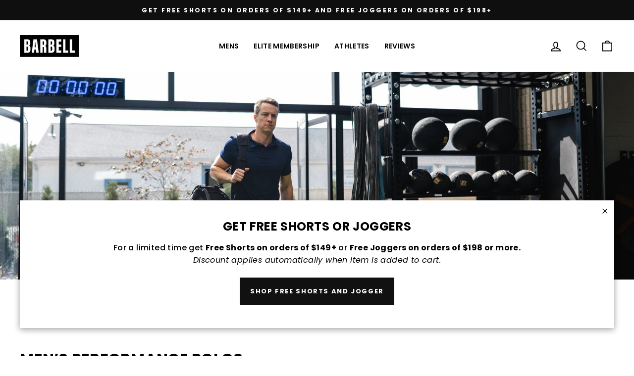

--- FILE ---
content_type: text/html; charset=utf-8
request_url: https://barbellapparel.com/collections/mens-polos
body_size: 84223
content:
<!doctype html>
<html class="no-js" lang="en" dir="ltr">
<head> 
   <script type="application/vnd.locksmith+json" data-locksmith>{"version":"v256","locked":false,"initialized":true,"scope":"collection","access_granted":true,"access_denied":false,"requires_customer":false,"manual_lock":false,"remote_lock":false,"has_timeout":false,"remote_rendered":null,"hide_resource":false,"hide_links_to_resource":false,"transparent":true,"locks":{"all":[],"opened":[]},"keys":[],"keys_signature":"be31c2369d648d6bd3fd0a50faa76759ee3aeb5cf9998290dc02051aeda3cff9","state":{"template":"collection.mens-polos","theme":186642825582,"product":null,"collection":"mens-polos","page":null,"blog":null,"article":null,"app":null},"now":1769774470,"path":"\/collections\/mens-polos","locale_root_url":"\/","canonical_url":"https:\/\/barbellapparel.com\/collections\/mens-polos","customer_id":null,"customer_id_signature":"be31c2369d648d6bd3fd0a50faa76759ee3aeb5cf9998290dc02051aeda3cff9","cart":null}</script><script data-locksmith>!function(){undefined;!function(){var s=window.Locksmith={},e=document.querySelector('script[type="application/vnd.locksmith+json"]'),n=e&&e.innerHTML;if(s.state={},s.util={},s.loading=!1,n)try{s.state=JSON.parse(n)}catch(d){}if(document.addEventListener&&document.querySelector){var o,a,i,t=[76,79,67,75,83,77,73,84,72,49,49],c=function(){a=t.slice(0)},l="style",r=function(e){e&&27!==e.keyCode&&"click"!==e.type||(document.removeEventListener("keydown",r),document.removeEventListener("click",r),o&&document.body.removeChild(o),o=null)};c(),document.addEventListener("keyup",function(e){if(e.keyCode===a[0]){if(clearTimeout(i),a.shift(),0<a.length)return void(i=setTimeout(c,1e3));c(),r(),(o=document.createElement("div"))[l].width="50%",o[l].maxWidth="1000px",o[l].height="85%",o[l].border="1px rgba(0, 0, 0, 0.2) solid",o[l].background="rgba(255, 255, 255, 0.99)",o[l].borderRadius="4px",o[l].position="fixed",o[l].top="50%",o[l].left="50%",o[l].transform="translateY(-50%) translateX(-50%)",o[l].boxShadow="0 2px 5px rgba(0, 0, 0, 0.3), 0 0 100vh 100vw rgba(0, 0, 0, 0.5)",o[l].zIndex="2147483645";var t=document.createElement("textarea");t.value=JSON.stringify(JSON.parse(n),null,2),t[l].border="none",t[l].display="block",t[l].boxSizing="border-box",t[l].width="100%",t[l].height="100%",t[l].background="transparent",t[l].padding="22px",t[l].fontFamily="monospace",t[l].fontSize="14px",t[l].color="#333",t[l].resize="none",t[l].outline="none",t.readOnly=!0,o.appendChild(t),document.body.appendChild(o),t.addEventListener("click",function(e){e.stopImmediatePropagation()}),t.select(),document.addEventListener("keydown",r),document.addEventListener("click",r)}})}s.isEmbedded=-1!==window.location.search.indexOf("_ab=0&_fd=0&_sc=1"),s.path=s.state.path||window.location.pathname,s.basePath=s.state.locale_root_url.concat("/apps/locksmith").replace(/^\/\//,"/"),s.reloading=!1,s.util.console=window.console||{log:function(){},error:function(){}},s.util.makeUrl=function(e,t){var n,o=s.basePath+e,a=[],i=s.cache();for(n in i)a.push(n+"="+encodeURIComponent(i[n]));for(n in t)a.push(n+"="+encodeURIComponent(t[n]));return s.state.customer_id&&(a.push("customer_id="+encodeURIComponent(s.state.customer_id)),a.push("customer_id_signature="+encodeURIComponent(s.state.customer_id_signature))),o+=(-1===o.indexOf("?")?"?":"&")+a.join("&")},s._initializeCallbacks=[],s.on=function(e,t){if("initialize"!==e)throw'Locksmith.on() currently only supports the "initialize" event';s._initializeCallbacks.push(t)},s.initializeSession=function(e){if(!s.isEmbedded){var t=!1,n=!0,o=!0;(e=e||{}).silent&&(o=n=!(t=!0)),s.ping({silent:t,spinner:n,reload:o,callback:function(){s._initializeCallbacks.forEach(function(e){e()})}})}},s.cache=function(e){var t={};try{var n=function a(e){return(document.cookie.match("(^|; )"+e+"=([^;]*)")||0)[2]};t=JSON.parse(decodeURIComponent(n("locksmith-params")||"{}"))}catch(d){}if(e){for(var o in e)t[o]=e[o];document.cookie="locksmith-params=; expires=Thu, 01 Jan 1970 00:00:00 GMT; path=/",document.cookie="locksmith-params="+encodeURIComponent(JSON.stringify(t))+"; path=/"}return t},s.cache.cart=s.state.cart,s.cache.cartLastSaved=null,s.params=s.cache(),s.util.reload=function(){s.reloading=!0;try{window.location.href=window.location.href.replace(/#.*/,"")}catch(d){s.util.console.error("Preferred reload method failed",d),window.location.reload()}},s.cache.saveCart=function(e){if(!s.cache.cart||s.cache.cart===s.cache.cartLastSaved)return e?e():null;var t=s.cache.cartLastSaved;s.cache.cartLastSaved=s.cache.cart,fetch("/cart/update.js",{method:"POST",headers:{"Content-Type":"application/json",Accept:"application/json"},body:JSON.stringify({attributes:{locksmith:s.cache.cart}})}).then(function(e){if(!e.ok)throw new Error("Cart update failed: "+e.status);return e.json()}).then(function(){e&&e()})["catch"](function(e){if(s.cache.cartLastSaved=t,!s.reloading)throw e})},s.util.spinnerHTML='<style>body{background:#FFF}@keyframes spin{from{transform:rotate(0deg)}to{transform:rotate(360deg)}}#loading{display:flex;width:100%;height:50vh;color:#777;align-items:center;justify-content:center}#loading .spinner{display:block;animation:spin 600ms linear infinite;position:relative;width:50px;height:50px}#loading .spinner-ring{stroke:currentColor;stroke-dasharray:100%;stroke-width:2px;stroke-linecap:round;fill:none}</style><div id="loading"><div class="spinner"><svg width="100%" height="100%"><svg preserveAspectRatio="xMinYMin"><circle class="spinner-ring" cx="50%" cy="50%" r="45%"></circle></svg></svg></div></div>',s.util.clobberBody=function(e){document.body.innerHTML=e},s.util.clobberDocument=function(e){e.responseText&&(e=e.responseText),document.documentElement&&document.removeChild(document.documentElement);var t=document.open("text/html","replace");t.writeln(e),t.close(),setTimeout(function(){var e=t.querySelector("[autofocus]");e&&e.focus()},100)},s.util.serializeForm=function(e){if(e&&"FORM"===e.nodeName){var t,n,o={};for(t=e.elements.length-1;0<=t;t-=1)if(""!==e.elements[t].name)switch(e.elements[t].nodeName){case"INPUT":switch(e.elements[t].type){default:case"text":case"hidden":case"password":case"button":case"reset":case"submit":o[e.elements[t].name]=e.elements[t].value;break;case"checkbox":case"radio":e.elements[t].checked&&(o[e.elements[t].name]=e.elements[t].value);break;case"file":}break;case"TEXTAREA":o[e.elements[t].name]=e.elements[t].value;break;case"SELECT":switch(e.elements[t].type){case"select-one":o[e.elements[t].name]=e.elements[t].value;break;case"select-multiple":for(n=e.elements[t].options.length-1;0<=n;n-=1)e.elements[t].options[n].selected&&(o[e.elements[t].name]=e.elements[t].options[n].value)}break;case"BUTTON":switch(e.elements[t].type){case"reset":case"submit":case"button":o[e.elements[t].name]=e.elements[t].value}}return o}},s.util.on=function(e,i,s,t){t=t||document;var c="locksmith-"+e+i,n=function(e){var t=e.target,n=e.target.parentElement,o=t&&t.className&&(t.className.baseVal||t.className)||"",a=n&&n.className&&(n.className.baseVal||n.className)||"";("string"==typeof o&&-1!==o.split(/\s+/).indexOf(i)||"string"==typeof a&&-1!==a.split(/\s+/).indexOf(i))&&!e[c]&&(e[c]=!0,s(e))};t.attachEvent?t.attachEvent(e,n):t.addEventListener(e,n,!1)},s.util.enableActions=function(e){s.util.on("click","locksmith-action",function(e){e.preventDefault();var t=e.target;t.dataset.confirmWith&&!confirm(t.dataset.confirmWith)||(t.disabled=!0,t.innerText=t.dataset.disableWith,s.post("/action",t.dataset.locksmithParams,{spinner:!1,type:"text",success:function(e){(e=JSON.parse(e.responseText)).message&&alert(e.message),s.util.reload()}}))},e)},s.util.inject=function(e,t){var n=["data","locksmith","append"];if(-1!==t.indexOf(n.join("-"))){var o=document.createElement("div");o.innerHTML=t,e.appendChild(o)}else e.innerHTML=t;var a,i,s=e.querySelectorAll("script");for(i=0;i<s.length;++i){a=s[i];var c=document.createElement("script");if(a.type&&(c.type=a.type),a.src)c.src=a.src;else{var l=document.createTextNode(a.innerHTML);c.appendChild(l)}e.appendChild(c)}var r=e.querySelector("[autofocus]");r&&r.focus()},s.post=function(e,t,n){!1!==(n=n||{}).spinner&&s.util.clobberBody(s.util.spinnerHTML);var o={};n.container===document?(o.layout=1,n.success=function(e){s.util.clobberDocument(e)}):n.container&&(o.layout=0,n.success=function(e){var t=document.getElementById(n.container);s.util.inject(t,e),t.id===t.firstChild.id&&t.parentElement.replaceChild(t.firstChild,t)}),n.form_type&&(t.form_type=n.form_type),n.include_layout_classes!==undefined&&(t.include_layout_classes=n.include_layout_classes),n.lock_id!==undefined&&(t.lock_id=n.lock_id),s.loading=!0;var a=s.util.makeUrl(e,o),i="json"===n.type||"text"===n.type;fetch(a,{method:"POST",headers:{"Content-Type":"application/json",Accept:i?"application/json":"text/html"},body:JSON.stringify(t)}).then(function(e){if(!e.ok)throw new Error("Request failed: "+e.status);return e.text()}).then(function(e){var t=n.success||s.util.clobberDocument;t(i?{responseText:e}:e)})["catch"](function(e){if(!s.reloading)if("dashboard.weglot.com"!==window.location.host){if(!n.silent)throw alert("Something went wrong! Please refresh and try again."),e;console.error(e)}else console.error(e)})["finally"](function(){s.loading=!1})},s.postResource=function(e,t){e.path=s.path,e.search=window.location.search,e.state=s.state,e.passcode&&(e.passcode=e.passcode.trim()),e.email&&(e.email=e.email.trim()),e.state.cart=s.cache.cart,e.locksmith_json=s.jsonTag,e.locksmith_json_signature=s.jsonTagSignature,s.post("/resource",e,t)},s.ping=function(e){if(!s.isEmbedded){e=e||{};var t=function(){e.reload?s.util.reload():"function"==typeof e.callback&&e.callback()};s.post("/ping",{path:s.path,search:window.location.search,state:s.state},{spinner:!!e.spinner,silent:"undefined"==typeof e.silent||e.silent,type:"text",success:function(e){e&&e.responseText?((e=JSON.parse(e.responseText)).messages&&0<e.messages.length&&s.showMessages(e.messages),e.cart&&s.cache.cart!==e.cart?(s.cache.cart=e.cart,s.cache.saveCart(function(){t(),e.cart&&e.cart.match(/^.+:/)&&s.util.reload()})):t()):console.error("[Locksmith] Invalid result in ping callback:",e)}})}},s.timeoutMonitor=function(){var e=s.cache.cart;s.ping({callback:function(){e!==s.cache.cart||setTimeout(function(){s.timeoutMonitor()},6e4)}})},s.showMessages=function(e){var t=document.createElement("div");t.style.position="fixed",t.style.left=0,t.style.right=0,t.style.bottom="-50px",t.style.opacity=0,t.style.background="#191919",t.style.color="#ddd",t.style.transition="bottom 0.2s, opacity 0.2s",t.style.zIndex=999999,t.innerHTML="        <style>          .locksmith-ab .locksmith-b { display: none; }          .locksmith-ab.toggled .locksmith-b { display: flex; }          .locksmith-ab.toggled .locksmith-a { display: none; }          .locksmith-flex { display: flex; flex-wrap: wrap; justify-content: space-between; align-items: center; padding: 10px 20px; }          .locksmith-message + .locksmith-message { border-top: 1px #555 solid; }          .locksmith-message a { color: inherit; font-weight: bold; }          .locksmith-message a:hover { color: inherit; opacity: 0.8; }          a.locksmith-ab-toggle { font-weight: inherit; text-decoration: underline; }          .locksmith-text { flex-grow: 1; }          .locksmith-cta { flex-grow: 0; text-align: right; }          .locksmith-cta button { transform: scale(0.8); transform-origin: left; }          .locksmith-cta > * { display: block; }          .locksmith-cta > * + * { margin-top: 10px; }          .locksmith-message a.locksmith-close { flex-grow: 0; text-decoration: none; margin-left: 15px; font-size: 30px; font-family: monospace; display: block; padding: 2px 10px; }                    @media screen and (max-width: 600px) {            .locksmith-wide-only { display: none !important; }            .locksmith-flex { padding: 0 15px; }            .locksmith-flex > * { margin-top: 5px; margin-bottom: 5px; }            .locksmith-cta { text-align: left; }          }                    @media screen and (min-width: 601px) {            .locksmith-narrow-only { display: none !important; }          }        </style>      "+e.map(function(e){return'<div class="locksmith-message">'+e+"</div>"}).join(""),document.body.appendChild(t),document.body.style.position="relative",document.body.parentElement.style.paddingBottom=t.offsetHeight+"px",setTimeout(function(){t.style.bottom=0,t.style.opacity=1},50),s.util.on("click","locksmith-ab-toggle",function(e){e.preventDefault();for(var t=e.target.parentElement;-1===t.className.split(" ").indexOf("locksmith-ab");)t=t.parentElement;-1!==t.className.split(" ").indexOf("toggled")?t.className=t.className.replace("toggled",""):t.className=t.className+" toggled"}),s.util.enableActions(t)}}()}();</script>
      <script data-locksmith>Locksmith.cache.cart=null</script>

  <script data-locksmith>Locksmith.jsonTag="{\"version\":\"v256\",\"locked\":false,\"initialized\":true,\"scope\":\"collection\",\"access_granted\":true,\"access_denied\":false,\"requires_customer\":false,\"manual_lock\":false,\"remote_lock\":false,\"has_timeout\":false,\"remote_rendered\":null,\"hide_resource\":false,\"hide_links_to_resource\":false,\"transparent\":true,\"locks\":{\"all\":[],\"opened\":[]},\"keys\":[],\"keys_signature\":\"be31c2369d648d6bd3fd0a50faa76759ee3aeb5cf9998290dc02051aeda3cff9\",\"state\":{\"template\":\"collection.mens-polos\",\"theme\":186642825582,\"product\":null,\"collection\":\"mens-polos\",\"page\":null,\"blog\":null,\"article\":null,\"app\":null},\"now\":1769774470,\"path\":\"\\\/collections\\\/mens-polos\",\"locale_root_url\":\"\\\/\",\"canonical_url\":\"https:\\\/\\\/barbellapparel.com\\\/collections\\\/mens-polos\",\"customer_id\":null,\"customer_id_signature\":\"be31c2369d648d6bd3fd0a50faa76759ee3aeb5cf9998290dc02051aeda3cff9\",\"cart\":null}";Locksmith.jsonTagSignature="b208a29d85d471c81f4d34bfd9426a44445238fbdb50b8e99b862e416c158e22"</script>
   <!-- OneTrust Cookies Consent Notice start for barbellapparel.com -->
   <script src="https://cdn.cookielaw.org/consent/0193990c-6812-79b3-9777-a862d8246357/otSDKStub.js"  type="text/javascript" charset="UTF-8" data-domain-script="0193990c-6812-79b3-9777-a862d8246357" ></script>
   <script type="text/javascript">
   function OptanonWrapper() { }
   </script>
   <!-- OneTrust Cookies Consent Notice end for barbellapparel.com -->

  
 
 
  <meta charset="utf-8">
  <meta http-equiv="X-UA-Compatible" content="IE=edge,chrome=1">
  <meta name="viewport" content="width=device-width,initial-scale=1">
  <meta name="theme-color" content="#111111"><link rel="shortcut icon" href="//barbellapparel.com/cdn/shop/files/barbell-favicon_256x256_crop_center_b9703792-3518-414b-b7f1-7dfd5be4bc06_32x32.png?v=1651097629" type="image/png" /><meta name="description" content="Look sharp, stay comfortable. Shop men’s performance polo shirts at Barbell Apparel—athletic fit, wrinkle-free, and built for comfort. 365-day guarantee.">
<meta property="og:site_name" content="Barbell Apparel">
  <meta property="og:url" content="https://barbellapparel.com/collections/mens-polos"><meta property="og:title" content="Men’s Performance Polo Shirts – Athletic Fit, Wrinkle-Free, Built for Comfort">
<meta property="og:type" content="website">
<meta property="og:description" content="Look sharp, stay comfortable. Shop men’s performance polo shirts at Barbell Apparel—athletic fit, wrinkle-free, and built for comfort. 365-day guarantee.">
<meta property="og:image" content="http://barbellapparel.com/cdn/shop/collections/mens-polos.jpg?v=1751398728">
<meta property="og:image:secure_url" content="https://barbellapparel.com/cdn/shop/collections/mens-polos.jpg?v=1751398728">
<meta property="og:image:width" content="2250">
    <meta property="og:image:height" content="829"><meta name="twitter:site" content="@barbellapparel">
  <meta name="twitter:card" content="summary_large_image"><meta name="twitter:title" content="Men’s Performance Polo Shirts – Athletic Fit, Wrinkle-Free, Built for Comfort">
<meta name="twitter:description" content="Look sharp, stay comfortable. Shop men’s performance polo shirts at Barbell Apparel—athletic fit, wrinkle-free, and built for comfort. 365-day guarantee.">

<style>
    [data-handle='navidium-shipping-protection'], .grid__item  [href*="/navidium-shipping-protection"] {
         display: none !important;
      }
  </style>
  
  
    <link rel="canonical" href="https://barbellapparel.com/collections/mens-polos">
  
  <link rel="preconnect" href="https://cdn.shopify.com">
  <link rel="preconnect" href="https://fonts.shopifycdn.com">
  <link rel="dns-prefetch" href="https://productreviews.shopifycdn.com">
  <link rel="dns-prefetch" href="https://ajax.googleapis.com">
  <link rel="dns-prefetch" href="https://maps.googleapis.com">
  <link rel="dns-prefetch" href="https://maps.gstatic.com"><title>Men’s Performance Polo Shirts – Athletic Fit, Wrinkle-Free, Built for Comfort
&ndash; Barbell Apparel
</title>
<style data-shopify>@font-face {
  font-family: Poppins;
  font-weight: 700;
  font-style: normal;
  font-display: swap;
  src: url("//barbellapparel.com/cdn/fonts/poppins/poppins_n7.56758dcf284489feb014a026f3727f2f20a54626.woff2") format("woff2"),
       url("//barbellapparel.com/cdn/fonts/poppins/poppins_n7.f34f55d9b3d3205d2cd6f64955ff4b36f0cfd8da.woff") format("woff");
}

  @font-face {
  font-family: Poppins;
  font-weight: 400;
  font-style: normal;
  font-display: swap;
  src: url("//barbellapparel.com/cdn/fonts/poppins/poppins_n4.0ba78fa5af9b0e1a374041b3ceaadf0a43b41362.woff2") format("woff2"),
       url("//barbellapparel.com/cdn/fonts/poppins/poppins_n4.214741a72ff2596839fc9760ee7a770386cf16ca.woff") format("woff");
}


  @font-face {
  font-family: Poppins;
  font-weight: 600;
  font-style: normal;
  font-display: swap;
  src: url("//barbellapparel.com/cdn/fonts/poppins/poppins_n6.aa29d4918bc243723d56b59572e18228ed0786f6.woff2") format("woff2"),
       url("//barbellapparel.com/cdn/fonts/poppins/poppins_n6.5f815d845fe073750885d5b7e619ee00e8111208.woff") format("woff");
}

  @font-face {
  font-family: Poppins;
  font-weight: 400;
  font-style: italic;
  font-display: swap;
  src: url("//barbellapparel.com/cdn/fonts/poppins/poppins_i4.846ad1e22474f856bd6b81ba4585a60799a9f5d2.woff2") format("woff2"),
       url("//barbellapparel.com/cdn/fonts/poppins/poppins_i4.56b43284e8b52fc64c1fd271f289a39e8477e9ec.woff") format("woff");
}

  @font-face {
  font-family: Poppins;
  font-weight: 600;
  font-style: italic;
  font-display: swap;
  src: url("//barbellapparel.com/cdn/fonts/poppins/poppins_i6.bb8044d6203f492888d626dafda3c2999253e8e9.woff2") format("woff2"),
       url("//barbellapparel.com/cdn/fonts/poppins/poppins_i6.e233dec1a61b1e7dead9f920159eda42280a02c3.woff") format("woff");
}

</style><link href="//barbellapparel.com/cdn/shop/t/835/assets/theme.css?v=153622754695819883421769018559" rel="stylesheet" type="text/css" media="all" />
  <link href="//barbellapparel.com/cdn/shop/t/835/assets/barbell.css?v=148427473648071202571769018525" rel="stylesheet" type="text/css" media="all" />
<style data-shopify>:root {
    --typeHeaderPrimary: Poppins;
    --typeHeaderFallback: sans-serif;
    --typeHeaderSize: 30px;
    --typeHeaderWeight: 700;
    --typeHeaderLineHeight: 1;
    --typeHeaderSpacing: 0.025em;

    --typeBasePrimary:Poppins;
    --typeBaseFallback:sans-serif;
    --typeBaseSize: 16px;
    --typeBaseWeight: 400;
    --typeBaseSpacing: 0.025em;
    --typeBaseLineHeight: 1.6;

    --typeCollectionTitle: 24px;

    --iconWeight: 4px;
    --iconLinecaps: miter;

    
      --buttonRadius: 0px;
    

    --colorGridOverlayOpacity: 0.2;
  }

  .placeholder-content {
    background-image: linear-gradient(100deg, #e5e5e5 40%, #dddddd 63%, #e5e5e5 79%);
  }</style><script>
    document.documentElement.className = document.documentElement.className.replace('no-js', 'js');

    window.theme = window.theme || {};
    theme.routes = {
      home: "/",
      cart: "/cart.js",
      cartPage: "/cart",
      cartAdd: "/cart/add.js",
      cartChange: "/cart/change.js",
      search: "/search"
    };
    theme.strings = {
      soldOut: "Sold Out",
      unavailable: "Unavailable",
      inStockLabel: "In stock, ready to ship",
      stockLabel: "Low stock - [count] items left",
      willNotShipUntil: "Ready to ship [date]",
      willBeInStockAfter: "Back in stock [date]",
      waitingForStock: "Inventory on the way",
      savePrice: "Save [saved_amount]",
      cartEmpty: "Your cart is currently empty.",
      cartTermsConfirmation: "You must agree with the terms and conditions of sales to check out",
      searchCollections: "Collections:",
      searchPages: "Pages:",
      searchArticles: "Articles:"
    };
    theme.settings = {
      dynamicVariantsEnable: true,
      cartType: "drawer",
      isCustomerTemplate: false,
      moneyFormat: "${{amount}}",
      saveType: "dollar",
      productImageSize: "natural",
      productImageCover: false,
      predictiveSearch: true,
      predictiveSearchType: "product,article,page,collection",
      quickView: false,
      themeName: 'Impulse',
      themeVersion: "6.0.1"
    };
  </script>

  <script>window.performance && window.performance.mark && window.performance.mark('shopify.content_for_header.start');</script><meta name="google-site-verification" content="3FWUlCFOwlXWJlOqvcVEfCsBPY4u9sQA4U-mAzvXIR4">
<meta id="shopify-digital-wallet" name="shopify-digital-wallet" content="/4378521/digital_wallets/dialog">
<meta name="shopify-checkout-api-token" content="b1158624815223ad17642fd5a7044275">
<meta id="in-context-paypal-metadata" data-shop-id="4378521" data-venmo-supported="true" data-environment="production" data-locale="en_US" data-paypal-v4="true" data-currency="USD">
<link rel="alternate" type="application/atom+xml" title="Feed" href="/collections/mens-polos.atom" />
<link rel="alternate" hreflang="x-default" href="https://barbellapparel.com/collections/mens-polos">
<link rel="alternate" hreflang="en" href="https://barbellapparel.com/collections/mens-polos">
<link rel="alternate" hreflang="en-CA" href="https://barbellapparel.com/en-ca/collections/mens-polos">
<link rel="alternate" hreflang="en-AU" href="https://barbellapparel.com/en-au/collections/mens-polos">
<link rel="alternate" type="application/json+oembed" href="https://barbellapparel.com/collections/mens-polos.oembed">
<script async="async" src="/checkouts/internal/preloads.js?locale=en-US"></script>
<link rel="preconnect" href="https://shop.app" crossorigin="anonymous">
<script async="async" src="https://shop.app/checkouts/internal/preloads.js?locale=en-US&shop_id=4378521" crossorigin="anonymous"></script>
<script id="apple-pay-shop-capabilities" type="application/json">{"shopId":4378521,"countryCode":"US","currencyCode":"USD","merchantCapabilities":["supports3DS"],"merchantId":"gid:\/\/shopify\/Shop\/4378521","merchantName":"Barbell Apparel","requiredBillingContactFields":["postalAddress","email"],"requiredShippingContactFields":["postalAddress","email"],"shippingType":"shipping","supportedNetworks":["visa","masterCard","amex","discover","elo","jcb"],"total":{"type":"pending","label":"Barbell Apparel","amount":"1.00"},"shopifyPaymentsEnabled":true,"supportsSubscriptions":true}</script>
<script id="shopify-features" type="application/json">{"accessToken":"b1158624815223ad17642fd5a7044275","betas":["rich-media-storefront-analytics"],"domain":"barbellapparel.com","predictiveSearch":true,"shopId":4378521,"locale":"en"}</script>
<script>var Shopify = Shopify || {};
Shopify.shop = "barbellapparel.myshopify.com";
Shopify.locale = "en";
Shopify.currency = {"active":"USD","rate":"1.0"};
Shopify.country = "US";
Shopify.theme = {"name":"JB - JAM FIX Style option pants","id":186642825582,"schema_name":"Impulse","schema_version":"6.0.1","theme_store_id":null,"role":"main"};
Shopify.theme.handle = "null";
Shopify.theme.style = {"id":null,"handle":null};
Shopify.cdnHost = "barbellapparel.com/cdn";
Shopify.routes = Shopify.routes || {};
Shopify.routes.root = "/";</script>
<script type="module">!function(o){(o.Shopify=o.Shopify||{}).modules=!0}(window);</script>
<script>!function(o){function n(){var o=[];function n(){o.push(Array.prototype.slice.apply(arguments))}return n.q=o,n}var t=o.Shopify=o.Shopify||{};t.loadFeatures=n(),t.autoloadFeatures=n()}(window);</script>
<script>
  window.ShopifyPay = window.ShopifyPay || {};
  window.ShopifyPay.apiHost = "shop.app\/pay";
  window.ShopifyPay.redirectState = null;
</script>
<script id="shop-js-analytics" type="application/json">{"pageType":"collection"}</script>
<script defer="defer" async type="module" src="//barbellapparel.com/cdn/shopifycloud/shop-js/modules/v2/client.init-shop-cart-sync_BN7fPSNr.en.esm.js"></script>
<script defer="defer" async type="module" src="//barbellapparel.com/cdn/shopifycloud/shop-js/modules/v2/chunk.common_Cbph3Kss.esm.js"></script>
<script defer="defer" async type="module" src="//barbellapparel.com/cdn/shopifycloud/shop-js/modules/v2/chunk.modal_DKumMAJ1.esm.js"></script>
<script type="module">
  await import("//barbellapparel.com/cdn/shopifycloud/shop-js/modules/v2/client.init-shop-cart-sync_BN7fPSNr.en.esm.js");
await import("//barbellapparel.com/cdn/shopifycloud/shop-js/modules/v2/chunk.common_Cbph3Kss.esm.js");
await import("//barbellapparel.com/cdn/shopifycloud/shop-js/modules/v2/chunk.modal_DKumMAJ1.esm.js");

  window.Shopify.SignInWithShop?.initShopCartSync?.({"fedCMEnabled":true,"windoidEnabled":true});

</script>
<script>
  window.Shopify = window.Shopify || {};
  if (!window.Shopify.featureAssets) window.Shopify.featureAssets = {};
  window.Shopify.featureAssets['shop-js'] = {"shop-cart-sync":["modules/v2/client.shop-cart-sync_CJVUk8Jm.en.esm.js","modules/v2/chunk.common_Cbph3Kss.esm.js","modules/v2/chunk.modal_DKumMAJ1.esm.js"],"init-fed-cm":["modules/v2/client.init-fed-cm_7Fvt41F4.en.esm.js","modules/v2/chunk.common_Cbph3Kss.esm.js","modules/v2/chunk.modal_DKumMAJ1.esm.js"],"init-shop-email-lookup-coordinator":["modules/v2/client.init-shop-email-lookup-coordinator_Cc088_bR.en.esm.js","modules/v2/chunk.common_Cbph3Kss.esm.js","modules/v2/chunk.modal_DKumMAJ1.esm.js"],"init-windoid":["modules/v2/client.init-windoid_hPopwJRj.en.esm.js","modules/v2/chunk.common_Cbph3Kss.esm.js","modules/v2/chunk.modal_DKumMAJ1.esm.js"],"shop-button":["modules/v2/client.shop-button_B0jaPSNF.en.esm.js","modules/v2/chunk.common_Cbph3Kss.esm.js","modules/v2/chunk.modal_DKumMAJ1.esm.js"],"shop-cash-offers":["modules/v2/client.shop-cash-offers_DPIskqss.en.esm.js","modules/v2/chunk.common_Cbph3Kss.esm.js","modules/v2/chunk.modal_DKumMAJ1.esm.js"],"shop-toast-manager":["modules/v2/client.shop-toast-manager_CK7RT69O.en.esm.js","modules/v2/chunk.common_Cbph3Kss.esm.js","modules/v2/chunk.modal_DKumMAJ1.esm.js"],"init-shop-cart-sync":["modules/v2/client.init-shop-cart-sync_BN7fPSNr.en.esm.js","modules/v2/chunk.common_Cbph3Kss.esm.js","modules/v2/chunk.modal_DKumMAJ1.esm.js"],"init-customer-accounts-sign-up":["modules/v2/client.init-customer-accounts-sign-up_CfPf4CXf.en.esm.js","modules/v2/client.shop-login-button_DeIztwXF.en.esm.js","modules/v2/chunk.common_Cbph3Kss.esm.js","modules/v2/chunk.modal_DKumMAJ1.esm.js"],"pay-button":["modules/v2/client.pay-button_CgIwFSYN.en.esm.js","modules/v2/chunk.common_Cbph3Kss.esm.js","modules/v2/chunk.modal_DKumMAJ1.esm.js"],"init-customer-accounts":["modules/v2/client.init-customer-accounts_DQ3x16JI.en.esm.js","modules/v2/client.shop-login-button_DeIztwXF.en.esm.js","modules/v2/chunk.common_Cbph3Kss.esm.js","modules/v2/chunk.modal_DKumMAJ1.esm.js"],"avatar":["modules/v2/client.avatar_BTnouDA3.en.esm.js"],"init-shop-for-new-customer-accounts":["modules/v2/client.init-shop-for-new-customer-accounts_CsZy_esa.en.esm.js","modules/v2/client.shop-login-button_DeIztwXF.en.esm.js","modules/v2/chunk.common_Cbph3Kss.esm.js","modules/v2/chunk.modal_DKumMAJ1.esm.js"],"shop-follow-button":["modules/v2/client.shop-follow-button_BRMJjgGd.en.esm.js","modules/v2/chunk.common_Cbph3Kss.esm.js","modules/v2/chunk.modal_DKumMAJ1.esm.js"],"checkout-modal":["modules/v2/client.checkout-modal_B9Drz_yf.en.esm.js","modules/v2/chunk.common_Cbph3Kss.esm.js","modules/v2/chunk.modal_DKumMAJ1.esm.js"],"shop-login-button":["modules/v2/client.shop-login-button_DeIztwXF.en.esm.js","modules/v2/chunk.common_Cbph3Kss.esm.js","modules/v2/chunk.modal_DKumMAJ1.esm.js"],"lead-capture":["modules/v2/client.lead-capture_DXYzFM3R.en.esm.js","modules/v2/chunk.common_Cbph3Kss.esm.js","modules/v2/chunk.modal_DKumMAJ1.esm.js"],"shop-login":["modules/v2/client.shop-login_CA5pJqmO.en.esm.js","modules/v2/chunk.common_Cbph3Kss.esm.js","modules/v2/chunk.modal_DKumMAJ1.esm.js"],"payment-terms":["modules/v2/client.payment-terms_BxzfvcZJ.en.esm.js","modules/v2/chunk.common_Cbph3Kss.esm.js","modules/v2/chunk.modal_DKumMAJ1.esm.js"]};
</script>
<script>(function() {
  var isLoaded = false;
  function asyncLoad() {
    if (isLoaded) return;
    isLoaded = true;
    var urls = ["https:\/\/scct-app.herokuapp.com\/get_script\/0834272a3e7311ecb67e969298da494e.js?shop=barbellapparel.myshopify.com","https:\/\/skiocheck.com\/?shop=barbellapparel.myshopify.com","\/\/d1liekpayvooaz.cloudfront.net\/apps\/customizery\/customizery.js?shop=barbellapparel.myshopify.com","https:\/\/id-shop.govx.com\/app\/barbellapparel.myshopify.com\/govx.js?shop=barbellapparel.myshopify.com","https:\/\/cdn.attn.tv\/barbell\/dtag.js?shop=barbellapparel.myshopify.com","https:\/\/shopify-extension.getredo.com\/main.js?widget_id=97e3s4wq8w7rn6i\u0026shop=barbellapparel.myshopify.com","https:\/\/api.socialsnowball.io\/js\/referral.js?shop=barbellapparel.myshopify.com","https:\/\/chat-widget.getredo.com\/widget.js?widgetId=97e3s4wq8w7rn6i\u0026shop=barbellapparel.myshopify.com"];
    for (var i = 0; i < urls.length; i++) {
      var s = document.createElement('script');
      s.type = 'text/javascript';
      s.async = true;
      s.src = urls[i];
      var x = document.getElementsByTagName('script')[0];
      x.parentNode.insertBefore(s, x);
    }
  };
  if(window.attachEvent) {
    window.attachEvent('onload', asyncLoad);
  } else {
    window.addEventListener('load', asyncLoad, false);
  }
})();</script>
<script id="__st">var __st={"a":4378521,"offset":-28800,"reqid":"91b43ba4-e211-4149-8d31-18aa8f04a9bf-1769774470","pageurl":"barbellapparel.com\/collections\/mens-polos","u":"6edee4c07c06","p":"collection","rtyp":"collection","rid":413608650};</script>
<script>window.ShopifyPaypalV4VisibilityTracking = true;</script>
<script id="captcha-bootstrap">!function(){'use strict';const t='contact',e='account',n='new_comment',o=[[t,t],['blogs',n],['comments',n],[t,'customer']],c=[[e,'customer_login'],[e,'guest_login'],[e,'recover_customer_password'],[e,'create_customer']],r=t=>t.map((([t,e])=>`form[action*='/${t}']:not([data-nocaptcha='true']) input[name='form_type'][value='${e}']`)).join(','),a=t=>()=>t?[...document.querySelectorAll(t)].map((t=>t.form)):[];function s(){const t=[...o],e=r(t);return a(e)}const i='password',u='form_key',d=['recaptcha-v3-token','g-recaptcha-response','h-captcha-response',i],f=()=>{try{return window.sessionStorage}catch{return}},m='__shopify_v',_=t=>t.elements[u];function p(t,e,n=!1){try{const o=window.sessionStorage,c=JSON.parse(o.getItem(e)),{data:r}=function(t){const{data:e,action:n}=t;return t[m]||n?{data:e,action:n}:{data:t,action:n}}(c);for(const[e,n]of Object.entries(r))t.elements[e]&&(t.elements[e].value=n);n&&o.removeItem(e)}catch(o){console.error('form repopulation failed',{error:o})}}const l='form_type',E='cptcha';function T(t){t.dataset[E]=!0}const w=window,h=w.document,L='Shopify',v='ce_forms',y='captcha';let A=!1;((t,e)=>{const n=(g='f06e6c50-85a8-45c8-87d0-21a2b65856fe',I='https://cdn.shopify.com/shopifycloud/storefront-forms-hcaptcha/ce_storefront_forms_captcha_hcaptcha.v1.5.2.iife.js',D={infoText:'Protected by hCaptcha',privacyText:'Privacy',termsText:'Terms'},(t,e,n)=>{const o=w[L][v],c=o.bindForm;if(c)return c(t,g,e,D).then(n);var r;o.q.push([[t,g,e,D],n]),r=I,A||(h.body.append(Object.assign(h.createElement('script'),{id:'captcha-provider',async:!0,src:r})),A=!0)});var g,I,D;w[L]=w[L]||{},w[L][v]=w[L][v]||{},w[L][v].q=[],w[L][y]=w[L][y]||{},w[L][y].protect=function(t,e){n(t,void 0,e),T(t)},Object.freeze(w[L][y]),function(t,e,n,w,h,L){const[v,y,A,g]=function(t,e,n){const i=e?o:[],u=t?c:[],d=[...i,...u],f=r(d),m=r(i),_=r(d.filter((([t,e])=>n.includes(e))));return[a(f),a(m),a(_),s()]}(w,h,L),I=t=>{const e=t.target;return e instanceof HTMLFormElement?e:e&&e.form},D=t=>v().includes(t);t.addEventListener('submit',(t=>{const e=I(t);if(!e)return;const n=D(e)&&!e.dataset.hcaptchaBound&&!e.dataset.recaptchaBound,o=_(e),c=g().includes(e)&&(!o||!o.value);(n||c)&&t.preventDefault(),c&&!n&&(function(t){try{if(!f())return;!function(t){const e=f();if(!e)return;const n=_(t);if(!n)return;const o=n.value;o&&e.removeItem(o)}(t);const e=Array.from(Array(32),(()=>Math.random().toString(36)[2])).join('');!function(t,e){_(t)||t.append(Object.assign(document.createElement('input'),{type:'hidden',name:u})),t.elements[u].value=e}(t,e),function(t,e){const n=f();if(!n)return;const o=[...t.querySelectorAll(`input[type='${i}']`)].map((({name:t})=>t)),c=[...d,...o],r={};for(const[a,s]of new FormData(t).entries())c.includes(a)||(r[a]=s);n.setItem(e,JSON.stringify({[m]:1,action:t.action,data:r}))}(t,e)}catch(e){console.error('failed to persist form',e)}}(e),e.submit())}));const S=(t,e)=>{t&&!t.dataset[E]&&(n(t,e.some((e=>e===t))),T(t))};for(const o of['focusin','change'])t.addEventListener(o,(t=>{const e=I(t);D(e)&&S(e,y())}));const B=e.get('form_key'),M=e.get(l),P=B&&M;t.addEventListener('DOMContentLoaded',(()=>{const t=y();if(P)for(const e of t)e.elements[l].value===M&&p(e,B);[...new Set([...A(),...v().filter((t=>'true'===t.dataset.shopifyCaptcha))])].forEach((e=>S(e,t)))}))}(h,new URLSearchParams(w.location.search),n,t,e,['guest_login'])})(!0,!0)}();</script>
<script integrity="sha256-4kQ18oKyAcykRKYeNunJcIwy7WH5gtpwJnB7kiuLZ1E=" data-source-attribution="shopify.loadfeatures" defer="defer" src="//barbellapparel.com/cdn/shopifycloud/storefront/assets/storefront/load_feature-a0a9edcb.js" crossorigin="anonymous"></script>
<script crossorigin="anonymous" defer="defer" src="//barbellapparel.com/cdn/shopifycloud/storefront/assets/shopify_pay/storefront-65b4c6d7.js?v=20250812"></script>
<script data-source-attribution="shopify.dynamic_checkout.dynamic.init">var Shopify=Shopify||{};Shopify.PaymentButton=Shopify.PaymentButton||{isStorefrontPortableWallets:!0,init:function(){window.Shopify.PaymentButton.init=function(){};var t=document.createElement("script");t.src="https://barbellapparel.com/cdn/shopifycloud/portable-wallets/latest/portable-wallets.en.js",t.type="module",document.head.appendChild(t)}};
</script>
<script data-source-attribution="shopify.dynamic_checkout.buyer_consent">
  function portableWalletsHideBuyerConsent(e){var t=document.getElementById("shopify-buyer-consent"),n=document.getElementById("shopify-subscription-policy-button");t&&n&&(t.classList.add("hidden"),t.setAttribute("aria-hidden","true"),n.removeEventListener("click",e))}function portableWalletsShowBuyerConsent(e){var t=document.getElementById("shopify-buyer-consent"),n=document.getElementById("shopify-subscription-policy-button");t&&n&&(t.classList.remove("hidden"),t.removeAttribute("aria-hidden"),n.addEventListener("click",e))}window.Shopify?.PaymentButton&&(window.Shopify.PaymentButton.hideBuyerConsent=portableWalletsHideBuyerConsent,window.Shopify.PaymentButton.showBuyerConsent=portableWalletsShowBuyerConsent);
</script>
<script data-source-attribution="shopify.dynamic_checkout.cart.bootstrap">document.addEventListener("DOMContentLoaded",(function(){function t(){return document.querySelector("shopify-accelerated-checkout-cart, shopify-accelerated-checkout")}if(t())Shopify.PaymentButton.init();else{new MutationObserver((function(e,n){t()&&(Shopify.PaymentButton.init(),n.disconnect())})).observe(document.body,{childList:!0,subtree:!0})}}));
</script>
<link id="shopify-accelerated-checkout-styles" rel="stylesheet" media="screen" href="https://barbellapparel.com/cdn/shopifycloud/portable-wallets/latest/accelerated-checkout-backwards-compat.css" crossorigin="anonymous">
<style id="shopify-accelerated-checkout-cart">
        #shopify-buyer-consent {
  margin-top: 1em;
  display: inline-block;
  width: 100%;
}

#shopify-buyer-consent.hidden {
  display: none;
}

#shopify-subscription-policy-button {
  background: none;
  border: none;
  padding: 0;
  text-decoration: underline;
  font-size: inherit;
  cursor: pointer;
}

#shopify-subscription-policy-button::before {
  box-shadow: none;
}

      </style>

<script>window.performance && window.performance.mark && window.performance.mark('shopify.content_for_header.end');</script>

  <script src="//barbellapparel.com/cdn/shop/t/835/assets/vendor-scripts-v11.js" defer="defer"></script><link rel="stylesheet" href="//barbellapparel.com/cdn/shop/t/835/assets/country-flags.css"><script type="module">
    // get cart function
    async function getCart() {
        const result = await fetch("/cart.json");

        if (result.status === 200) {
            return result.json();
        }

        throw new Error(`Failed to get request, Shopify returned ${result.status} ${result.statusText}`);
    }

    // set cart attribute function
    async function setCartAttributes(attributes = {}) {
        const result = await fetch("/cart/update.json", {
            method: "POST",
            headers: {
                "Content-Type": "application/json",
                "Accept": "application/json"
            },
            body: JSON.stringify({
                attributes: attributes
            })
        });

        return result.json();
    }

    // check if any of the products in the cart have line_level_discount_allocations and set variables for post
    async function checkCartforLineItemDiscount() {
        const cart = await getCart();

        let discount_exists = false;
        let tier_level = 0;

        const cartItems = cart.items;
        // console.log("cartItems", cartItems);

        if (cartItems.length > 0) {
            cartItems.forEach((item) => {
                if (item.line_level_discount_allocations.length > 0) {
                    // console.log(item.line_level_discount_allocations);
                    // console.log(item.line_level_discount_allocations[0].discount_application.title);

                    if (item.line_level_discount_allocations[0].discount_application.title == "10% off for 2") {
                        discount_exists = true;
                        if (tier_level < 10) {
                            tier_level = 10;
                        }
                    }
                    if (item.line_level_discount_allocations[0].discount_application.title == "20% off for 3+") {
                        discount_exists = true;
                        tier_level = 20;
                    }

                }

            });
        }

        let setAttr = await setCartAttributes({ barbell_discount_tier: discount_exists, barbell_discount_tier_level: tier_level });
    }


    document.addEventListener('page:loaded', function () {
        checkCartforLineItemDiscount();
    });

    document.addEventListener('ajaxProduct:added', function () {
        checkCartforLineItemDiscount();
    });

    document.addEventListener('cart:updated', function () {
        checkCartforLineItemDiscount();
    });
</script>
  <script src="//barbellapparel.com/cdn/shop/t/835/assets/theme.js?v=81412247769065653141769018525" defer="defer"></script>
  <script src="//barbellapparel.com/cdn/shop/t/835/assets/barbell.js?v=111603181540343972631769018525" defer="defer"></script><!-- Facebook Verification Code -->
<!-- Google Tag Manager -->
<script>(function(w,d,s,l,i){w[l]=w[l]||[];w[l].push({'gtm.start':
    new Date().getTime(),event:'gtm.js'});var f=d.getElementsByTagName(s)[0],
    j=d.createElement(s),dl=l!='dataLayer'?'&l='+l:'';j.async=true;j.src=
    'https://www.googletagmanager.com/gtm.js?id='+i+dl;f.parentNode.insertBefore(j,f);
    })(window,document,'script','dataLayer','GTM-KX5TQZ');</script>
<!-- End Google Tag Manager -->
<meta content="wp7ibp37h23lcec8dp93kw41iadqqs" name="facebook-domain-verification" />






<!-- Start of Judge.me Core -->
<link rel="dns-prefetch" href="https://cdn.judge.me/">
<script data-cfasync='false' class='jdgm-settings-script'>window.jdgmSettings={"pagination":5,"disable_web_reviews":true,"badge_no_review_text":"No reviews","badge_n_reviews_text":"{{ n }} review/reviews","badge_star_color":"#000000","hide_badge_preview_if_no_reviews":true,"badge_hide_text":false,"enforce_center_preview_badge":false,"widget_title":"Customer Reviews","widget_open_form_text":"Write a review","widget_close_form_text":"Cancel review","widget_refresh_page_text":"Refresh page","widget_summary_text":"Based on {{ number_of_reviews }} review/reviews","widget_no_review_text":"Be the first to write a review","widget_name_field_text":"Display name","widget_verified_name_field_text":"Verified Name (public)","widget_name_placeholder_text":"Display name","widget_required_field_error_text":"This field is required.","widget_email_field_text":"Email address","widget_verified_email_field_text":"Verified Email (private, can not be edited)","widget_email_placeholder_text":"Your email address","widget_email_field_error_text":"Please enter a valid email address.","widget_rating_field_text":"Rating","widget_review_title_field_text":"Review Title","widget_review_title_placeholder_text":"Give your review a title","widget_review_body_field_text":"Review content","widget_review_body_placeholder_text":"Start writing here...","widget_pictures_field_text":"Picture/Video (optional)","widget_submit_review_text":"Submit Review","widget_submit_verified_review_text":"Submit Verified Review","widget_submit_success_msg_with_auto_publish":"Thank you! Please refresh the page in a few moments to see your review. You can remove or edit your review by logging into \u003ca href='https://judge.me/login' target='_blank' rel='nofollow noopener'\u003eJudge.me\u003c/a\u003e","widget_submit_success_msg_no_auto_publish":"Thank you! Your review will be published as soon as it is approved by the shop admin. You can remove or edit your review by logging into \u003ca href='https://judge.me/login' target='_blank' rel='nofollow noopener'\u003eJudge.me\u003c/a\u003e","widget_show_default_reviews_out_of_total_text":"Showing {{ n_reviews_shown }} out of {{ n_reviews }} reviews.","widget_show_all_link_text":"Show all","widget_show_less_link_text":"Show less","widget_author_said_text":"{{ reviewer_name }} said:","widget_days_text":"{{ n }} days ago","widget_weeks_text":"{{ n }} week/weeks ago","widget_months_text":"{{ n }} month/months ago","widget_years_text":"{{ n }} year/years ago","widget_yesterday_text":"Yesterday","widget_today_text":"Today","widget_replied_text":"\u003e\u003e {{ shop_name }} replied:","widget_read_more_text":"Read more","widget_reviewer_name_as_initial":"","widget_rating_filter_color":"#000000","widget_rating_filter_see_all_text":"See all reviews","widget_sorting_most_recent_text":"Most Recent","widget_sorting_highest_rating_text":"Highest Rating","widget_sorting_lowest_rating_text":"Lowest Rating","widget_sorting_with_pictures_text":"Only Pictures","widget_sorting_most_helpful_text":"Most Helpful","widget_open_question_form_text":"Ask a question","widget_reviews_subtab_text":"Reviews","widget_questions_subtab_text":"Questions","widget_question_label_text":"Question","widget_answer_label_text":"Answer","widget_question_placeholder_text":"Write your question here","widget_submit_question_text":"Submit Question","widget_question_submit_success_text":"Thank you for your question! We will notify you once it gets answered.","widget_star_color":"#000000","verified_badge_text":"Verified","verified_badge_bg_color":"#40a0dd","verified_badge_text_color":"","verified_badge_placement":"left-of-reviewer-name","widget_review_max_height":5,"widget_hide_border":true,"widget_social_share":false,"widget_thumb":false,"widget_review_location_show":false,"widget_location_format":"country_code_only","all_reviews_include_out_of_store_products":true,"all_reviews_out_of_store_text":"(out of store)","all_reviews_pagination":100,"all_reviews_product_name_prefix_text":"about","enable_review_pictures":true,"enable_question_anwser":false,"widget_theme":"","review_date_format":"mm/dd/yyyy","default_sort_method":"highest-rating","widget_product_reviews_subtab_text":"Product Reviews","widget_shop_reviews_subtab_text":"Shop Reviews","widget_other_products_reviews_text":"Reviews for other products","widget_store_reviews_subtab_text":"Store reviews","widget_no_store_reviews_text":"This store hasn't received any reviews yet","widget_web_restriction_product_reviews_text":"This product hasn't received any reviews yet","widget_no_items_text":"No items found","widget_show_more_text":"Show more","widget_write_a_store_review_text":"Write a Store Review","widget_other_languages_heading":"Reviews in Other Languages","widget_translate_review_text":"Translate review to {{ language }}","widget_translating_review_text":"Translating...","widget_show_original_translation_text":"Show original ({{ language }})","widget_translate_review_failed_text":"Review couldn't be translated.","widget_translate_review_retry_text":"Retry","widget_translate_review_try_again_later_text":"Try again later","show_product_url_for_grouped_product":false,"widget_sorting_pictures_first_text":"Pictures First","show_pictures_on_all_rev_page_mobile":false,"show_pictures_on_all_rev_page_desktop":false,"floating_tab_hide_mobile_install_preference":false,"floating_tab_button_name":"★ Reviews","floating_tab_title":"Let customers speak for us","floating_tab_button_color":"","floating_tab_button_background_color":"","floating_tab_url":"","floating_tab_url_enabled":true,"floating_tab_tab_style":"text","all_reviews_text_badge_text":"Customers rate us {{ shop.metafields.judgeme.all_reviews_rating | round: 1 }}/5 based on {{ shop.metafields.judgeme.all_reviews_count }} reviews.","all_reviews_text_badge_text_branded_style":"{{ shop.metafields.judgeme.all_reviews_rating | round: 1 }} out of 5 stars based on {{ shop.metafields.judgeme.all_reviews_count }} reviews","is_all_reviews_text_badge_a_link":false,"show_stars_for_all_reviews_text_badge":false,"all_reviews_text_badge_url":"","all_reviews_text_style":"text","all_reviews_text_color_style":"judgeme_brand_color","all_reviews_text_color":"#108474","all_reviews_text_show_jm_brand":true,"featured_carousel_show_header":true,"featured_carousel_title":"Let customers speak for us","testimonials_carousel_title":"Customers are saying","videos_carousel_title":"Real customer stories","cards_carousel_title":"Customers are saying","featured_carousel_count_text":"from {{ n }} reviews","featured_carousel_add_link_to_all_reviews_page":false,"featured_carousel_url":"","featured_carousel_show_images":true,"featured_carousel_autoslide_interval":5,"featured_carousel_arrows_on_the_sides":true,"featured_carousel_height":250,"featured_carousel_width":80,"featured_carousel_image_size":0,"featured_carousel_image_height":250,"featured_carousel_arrow_color":"#eeeeee","verified_count_badge_style":"vintage","verified_count_badge_orientation":"horizontal","verified_count_badge_color_style":"judgeme_brand_color","verified_count_badge_color":"#108474","is_verified_count_badge_a_link":false,"verified_count_badge_url":"","verified_count_badge_show_jm_brand":true,"widget_rating_preset_default":5,"widget_first_sub_tab":"product-reviews","widget_show_histogram":true,"widget_histogram_use_custom_color":true,"widget_pagination_use_custom_color":false,"widget_star_use_custom_color":true,"widget_verified_badge_use_custom_color":true,"widget_write_review_use_custom_color":false,"picture_reminder_submit_button":"Upload Pictures","enable_review_videos":false,"mute_video_by_default":false,"widget_sorting_videos_first_text":"Videos First","widget_review_pending_text":"Pending","featured_carousel_items_for_large_screen":5,"social_share_options_order":"Facebook,Twitter","remove_microdata_snippet":true,"disable_json_ld":false,"enable_json_ld_products":false,"preview_badge_show_question_text":false,"preview_badge_no_question_text":"No questions","preview_badge_n_question_text":"{{ number_of_questions }} question/questions","qa_badge_show_icon":false,"qa_badge_position":"same-row","remove_judgeme_branding":false,"widget_add_search_bar":false,"widget_search_bar_placeholder":"Search","widget_sorting_verified_only_text":"Verified only","featured_carousel_theme":"default","featured_carousel_show_rating":true,"featured_carousel_show_title":true,"featured_carousel_show_body":true,"featured_carousel_show_date":false,"featured_carousel_show_reviewer":true,"featured_carousel_show_product":false,"featured_carousel_header_background_color":"#108474","featured_carousel_header_text_color":"#ffffff","featured_carousel_name_product_separator":"reviewed","featured_carousel_full_star_background":"#108474","featured_carousel_empty_star_background":"#dadada","featured_carousel_vertical_theme_background":"#f9fafb","featured_carousel_verified_badge_enable":false,"featured_carousel_verified_badge_color":"#108474","featured_carousel_border_style":"round","featured_carousel_review_line_length_limit":3,"featured_carousel_more_reviews_button_text":"Read more reviews","featured_carousel_view_product_button_text":"View product","all_reviews_page_load_reviews_on":"scroll","all_reviews_page_load_more_text":"Load More Reviews","disable_fb_tab_reviews":false,"enable_ajax_cdn_cache":false,"widget_public_name_text":"displayed publicly like","default_reviewer_name":"John Smith","default_reviewer_name_has_non_latin":true,"widget_reviewer_anonymous":"Anonymous","medals_widget_title":"Judge.me Review Medals","medals_widget_background_color":"#f9fafb","medals_widget_position":"footer_all_pages","medals_widget_border_color":"#f9fafb","medals_widget_verified_text_position":"left","medals_widget_use_monochromatic_version":false,"medals_widget_elements_color":"#108474","show_reviewer_avatar":true,"widget_invalid_yt_video_url_error_text":"Not a YouTube video URL","widget_max_length_field_error_text":"Please enter no more than {0} characters.","widget_show_country_flag":false,"widget_show_collected_via_shop_app":true,"widget_verified_by_shop_badge_style":"light","widget_verified_by_shop_text":"Verified by Shop","widget_show_photo_gallery":false,"widget_load_with_code_splitting":true,"widget_ugc_install_preference":false,"widget_ugc_title":"Made by us, Shared by you","widget_ugc_subtitle":"Tag us to see your picture featured in our page","widget_ugc_arrows_color":"#ffffff","widget_ugc_primary_button_text":"Buy Now","widget_ugc_primary_button_background_color":"#108474","widget_ugc_primary_button_text_color":"#ffffff","widget_ugc_primary_button_border_width":"0","widget_ugc_primary_button_border_style":"none","widget_ugc_primary_button_border_color":"#108474","widget_ugc_primary_button_border_radius":"25","widget_ugc_secondary_button_text":"Load More","widget_ugc_secondary_button_background_color":"#ffffff","widget_ugc_secondary_button_text_color":"#108474","widget_ugc_secondary_button_border_width":"2","widget_ugc_secondary_button_border_style":"solid","widget_ugc_secondary_button_border_color":"#108474","widget_ugc_secondary_button_border_radius":"25","widget_ugc_reviews_button_text":"View Reviews","widget_ugc_reviews_button_background_color":"#ffffff","widget_ugc_reviews_button_text_color":"#108474","widget_ugc_reviews_button_border_width":"2","widget_ugc_reviews_button_border_style":"solid","widget_ugc_reviews_button_border_color":"#108474","widget_ugc_reviews_button_border_radius":"25","widget_ugc_reviews_button_link_to":"judgeme-reviews-page","widget_ugc_show_post_date":true,"widget_ugc_max_width":"800","widget_rating_metafield_value_type":true,"widget_primary_color":"#108474","widget_enable_secondary_color":false,"widget_secondary_color":"#edf5f5","widget_summary_average_rating_text":"{{ average_rating }} out of 5","widget_media_grid_title":"Customer photos \u0026 videos","widget_media_grid_see_more_text":"See more","widget_round_style":false,"widget_show_product_medals":true,"widget_verified_by_judgeme_text":"Verified by Judge.me","widget_show_store_medals":true,"widget_verified_by_judgeme_text_in_store_medals":"Verified by Judge.me","widget_media_field_exceed_quantity_message":"Sorry, we can only accept {{ max_media }} for one review.","widget_media_field_exceed_limit_message":"{{ file_name }} is too large, please select a {{ media_type }} less than {{ size_limit }}MB.","widget_review_submitted_text":"Review Submitted!","widget_question_submitted_text":"Question Submitted!","widget_close_form_text_question":"Cancel","widget_write_your_answer_here_text":"Write your answer here","widget_enabled_branded_link":true,"widget_show_collected_by_judgeme":false,"widget_reviewer_name_color":"","widget_write_review_text_color":"","widget_write_review_bg_color":"","widget_collected_by_judgeme_text":"collected by Judge.me","widget_pagination_type":"standard","widget_load_more_text":"Load More","widget_load_more_color":"#108474","widget_full_review_text":"Full Review","widget_read_more_reviews_text":"Read More Reviews","widget_read_questions_text":"Read Questions","widget_questions_and_answers_text":"Questions \u0026 Answers","widget_verified_by_text":"Verified by","widget_verified_text":"Verified","widget_number_of_reviews_text":"{{ number_of_reviews }} reviews","widget_back_button_text":"Back","widget_next_button_text":"Next","widget_custom_forms_filter_button":"Filters","custom_forms_style":"vertical","widget_show_review_information":false,"how_reviews_are_collected":"How reviews are collected?","widget_show_review_keywords":false,"widget_gdpr_statement":"How we use your data: We'll only contact you about the review you left, and only if necessary. By submitting your review, you agree to Judge.me's \u003ca href='https://judge.me/terms' target='_blank' rel='nofollow noopener'\u003eterms\u003c/a\u003e, \u003ca href='https://judge.me/privacy' target='_blank' rel='nofollow noopener'\u003eprivacy\u003c/a\u003e and \u003ca href='https://judge.me/content-policy' target='_blank' rel='nofollow noopener'\u003econtent\u003c/a\u003e policies.","widget_multilingual_sorting_enabled":false,"widget_translate_review_content_enabled":false,"widget_translate_review_content_method":"manual","popup_widget_review_selection":"automatically_with_pictures","popup_widget_round_border_style":true,"popup_widget_show_title":true,"popup_widget_show_body":true,"popup_widget_show_reviewer":false,"popup_widget_show_product":true,"popup_widget_show_pictures":true,"popup_widget_use_review_picture":true,"popup_widget_show_on_home_page":true,"popup_widget_show_on_product_page":true,"popup_widget_show_on_collection_page":true,"popup_widget_show_on_cart_page":true,"popup_widget_position":"bottom_left","popup_widget_first_review_delay":5,"popup_widget_duration":5,"popup_widget_interval":5,"popup_widget_review_count":5,"popup_widget_hide_on_mobile":true,"review_snippet_widget_round_border_style":true,"review_snippet_widget_card_color":"#FFFFFF","review_snippet_widget_slider_arrows_background_color":"#FFFFFF","review_snippet_widget_slider_arrows_color":"#000000","review_snippet_widget_star_color":"#108474","show_product_variant":false,"all_reviews_product_variant_label_text":"Variant: ","widget_show_verified_branding":false,"widget_ai_summary_title":"Customers say","widget_ai_summary_disclaimer":"AI-powered review summary based on recent customer reviews","widget_show_ai_summary":false,"widget_show_ai_summary_bg":false,"widget_show_review_title_input":true,"redirect_reviewers_invited_via_email":"review_widget","request_store_review_after_product_review":false,"request_review_other_products_in_order":false,"review_form_color_scheme":"default","review_form_corner_style":"square","review_form_star_color":{},"review_form_text_color":"#333333","review_form_background_color":"#ffffff","review_form_field_background_color":"#fafafa","review_form_button_color":{},"review_form_button_text_color":"#ffffff","review_form_modal_overlay_color":"#000000","review_content_screen_title_text":"How would you rate this product?","review_content_introduction_text":"We would love it if you would share a bit about your experience.","store_review_form_title_text":"How would you rate this store?","store_review_form_introduction_text":"We would love it if you would share a bit about your experience.","show_review_guidance_text":true,"one_star_review_guidance_text":"Poor","five_star_review_guidance_text":"Great","customer_information_screen_title_text":"About you","customer_information_introduction_text":"Please tell us more about you.","custom_questions_screen_title_text":"Your experience in more detail","custom_questions_introduction_text":"Here are a few questions to help us understand more about your experience.","review_submitted_screen_title_text":"Thanks for your review!","review_submitted_screen_thank_you_text":"We are processing it and it will appear on the store soon.","review_submitted_screen_email_verification_text":"Please confirm your email by clicking the link we just sent you. This helps us keep reviews authentic.","review_submitted_request_store_review_text":"Would you like to share your experience of shopping with us?","review_submitted_review_other_products_text":"Would you like to review these products?","store_review_screen_title_text":"Would you like to share your experience of shopping with us?","store_review_introduction_text":"We value your feedback and use it to improve. Please share any thoughts or suggestions you have.","reviewer_media_screen_title_picture_text":"Share a picture","reviewer_media_introduction_picture_text":"Upload a photo to support your review.","reviewer_media_screen_title_video_text":"Share a video","reviewer_media_introduction_video_text":"Upload a video to support your review.","reviewer_media_screen_title_picture_or_video_text":"Share a picture or video","reviewer_media_introduction_picture_or_video_text":"Upload a photo or video to support your review.","reviewer_media_youtube_url_text":"Paste your Youtube URL here","advanced_settings_next_step_button_text":"Next","advanced_settings_close_review_button_text":"Close","modal_write_review_flow":false,"write_review_flow_required_text":"Required","write_review_flow_privacy_message_text":"We respect your privacy.","write_review_flow_anonymous_text":"Post review as anonymous","write_review_flow_visibility_text":"This won't be visible to other customers.","write_review_flow_multiple_selection_help_text":"Select as many as you like","write_review_flow_single_selection_help_text":"Select one option","write_review_flow_required_field_error_text":"This field is required","write_review_flow_invalid_email_error_text":"Please enter a valid email address","write_review_flow_max_length_error_text":"Max. {{ max_length }} characters.","write_review_flow_media_upload_text":"\u003cb\u003eClick to upload\u003c/b\u003e or drag and drop","write_review_flow_gdpr_statement":"We'll only contact you about your review if necessary. By submitting your review, you agree to our \u003ca href='https://judge.me/terms' target='_blank' rel='nofollow noopener'\u003eterms and conditions\u003c/a\u003e and \u003ca href='https://judge.me/privacy' target='_blank' rel='nofollow noopener'\u003eprivacy policy\u003c/a\u003e.","rating_only_reviews_enabled":false,"show_negative_reviews_help_screen":false,"new_review_flow_help_screen_rating_threshold":3,"negative_review_resolution_screen_title_text":"Tell us more","negative_review_resolution_text":"Your experience matters to us. If there were issues with your purchase, we're here to help. Feel free to reach out to us, we'd love the opportunity to make things right.","negative_review_resolution_button_text":"Contact us","negative_review_resolution_proceed_with_review_text":"Leave a review","negative_review_resolution_subject":"Issue with purchase from {{ shop_name }}.{{ order_name }}","preview_badge_collection_page_install_status":false,"widget_review_custom_css":"","preview_badge_custom_css":"","preview_badge_stars_count":"5-stars","featured_carousel_custom_css":"","floating_tab_custom_css":"","all_reviews_widget_custom_css":"","medals_widget_custom_css":"","verified_badge_custom_css":"","all_reviews_text_custom_css":"","transparency_badges_collected_via_store_invite":false,"transparency_badges_from_another_provider":false,"transparency_badges_collected_from_store_visitor":false,"transparency_badges_collected_by_verified_review_provider":false,"transparency_badges_earned_reward":false,"transparency_badges_collected_via_store_invite_text":"Review collected via store invitation","transparency_badges_from_another_provider_text":"Review collected from another provider","transparency_badges_collected_from_store_visitor_text":"Review collected from a store visitor","transparency_badges_written_in_google_text":"Review written in Google","transparency_badges_written_in_etsy_text":"Review written in Etsy","transparency_badges_written_in_shop_app_text":"Review written in Shop App","transparency_badges_earned_reward_text":"Review earned a reward for future purchase","product_review_widget_per_page":8,"widget_store_review_label_text":"Review about the store","checkout_comment_extension_title_on_product_page":"Customer Comments","checkout_comment_extension_num_latest_comment_show":5,"checkout_comment_extension_format":"name_and_timestamp","checkout_comment_customer_name":"last_initial","checkout_comment_comment_notification":true,"preview_badge_collection_page_install_preference":true,"preview_badge_home_page_install_preference":false,"preview_badge_product_page_install_preference":true,"review_widget_install_preference":"above-related","review_carousel_install_preference":false,"floating_reviews_tab_install_preference":"none","verified_reviews_count_badge_install_preference":false,"all_reviews_text_install_preference":false,"review_widget_best_location":true,"judgeme_medals_install_preference":false,"review_widget_revamp_enabled":false,"review_widget_qna_enabled":false,"review_widget_header_theme":"minimal","review_widget_widget_title_enabled":true,"review_widget_header_text_size":"medium","review_widget_header_text_weight":"regular","review_widget_average_rating_style":"compact","review_widget_bar_chart_enabled":true,"review_widget_bar_chart_type":"numbers","review_widget_bar_chart_style":"standard","review_widget_expanded_media_gallery_enabled":false,"review_widget_reviews_section_theme":"standard","review_widget_image_style":"thumbnails","review_widget_review_image_ratio":"square","review_widget_stars_size":"medium","review_widget_verified_badge":"standard_text","review_widget_review_title_text_size":"medium","review_widget_review_text_size":"medium","review_widget_review_text_length":"medium","review_widget_number_of_columns_desktop":3,"review_widget_carousel_transition_speed":5,"review_widget_custom_questions_answers_display":"always","review_widget_button_text_color":"#FFFFFF","review_widget_text_color":"#000000","review_widget_lighter_text_color":"#7B7B7B","review_widget_corner_styling":"soft","review_widget_review_word_singular":"review","review_widget_review_word_plural":"reviews","review_widget_voting_label":"Helpful?","review_widget_shop_reply_label":"Reply from {{ shop_name }}:","review_widget_filters_title":"Filters","qna_widget_question_word_singular":"Question","qna_widget_question_word_plural":"Questions","qna_widget_answer_reply_label":"Answer from {{ answerer_name }}:","qna_content_screen_title_text":"Ask a question about this product","qna_widget_question_required_field_error_text":"Please enter your question.","qna_widget_flow_gdpr_statement":"We'll only contact you about your question if necessary. By submitting your question, you agree to our \u003ca href='https://judge.me/terms' target='_blank' rel='nofollow noopener'\u003eterms and conditions\u003c/a\u003e and \u003ca href='https://judge.me/privacy' target='_blank' rel='nofollow noopener'\u003eprivacy policy\u003c/a\u003e.","qna_widget_question_submitted_text":"Thanks for your question!","qna_widget_close_form_text_question":"Close","qna_widget_question_submit_success_text":"We’ll notify you by email when your question is answered.","all_reviews_widget_v2025_enabled":false,"all_reviews_widget_v2025_header_theme":"default","all_reviews_widget_v2025_widget_title_enabled":true,"all_reviews_widget_v2025_header_text_size":"medium","all_reviews_widget_v2025_header_text_weight":"regular","all_reviews_widget_v2025_average_rating_style":"compact","all_reviews_widget_v2025_bar_chart_enabled":true,"all_reviews_widget_v2025_bar_chart_type":"numbers","all_reviews_widget_v2025_bar_chart_style":"standard","all_reviews_widget_v2025_expanded_media_gallery_enabled":false,"all_reviews_widget_v2025_show_store_medals":true,"all_reviews_widget_v2025_show_photo_gallery":true,"all_reviews_widget_v2025_show_review_keywords":false,"all_reviews_widget_v2025_show_ai_summary":false,"all_reviews_widget_v2025_show_ai_summary_bg":false,"all_reviews_widget_v2025_add_search_bar":false,"all_reviews_widget_v2025_default_sort_method":"most-recent","all_reviews_widget_v2025_reviews_per_page":10,"all_reviews_widget_v2025_reviews_section_theme":"default","all_reviews_widget_v2025_image_style":"thumbnails","all_reviews_widget_v2025_review_image_ratio":"square","all_reviews_widget_v2025_stars_size":"medium","all_reviews_widget_v2025_verified_badge":"bold_badge","all_reviews_widget_v2025_review_title_text_size":"medium","all_reviews_widget_v2025_review_text_size":"medium","all_reviews_widget_v2025_review_text_length":"medium","all_reviews_widget_v2025_number_of_columns_desktop":3,"all_reviews_widget_v2025_carousel_transition_speed":5,"all_reviews_widget_v2025_custom_questions_answers_display":"always","all_reviews_widget_v2025_show_product_variant":false,"all_reviews_widget_v2025_show_reviewer_avatar":true,"all_reviews_widget_v2025_reviewer_name_as_initial":"","all_reviews_widget_v2025_review_location_show":false,"all_reviews_widget_v2025_location_format":"","all_reviews_widget_v2025_show_country_flag":false,"all_reviews_widget_v2025_verified_by_shop_badge_style":"light","all_reviews_widget_v2025_social_share":false,"all_reviews_widget_v2025_social_share_options_order":"Facebook,Twitter,LinkedIn,Pinterest","all_reviews_widget_v2025_pagination_type":"standard","all_reviews_widget_v2025_button_text_color":"#FFFFFF","all_reviews_widget_v2025_text_color":"#000000","all_reviews_widget_v2025_lighter_text_color":"#7B7B7B","all_reviews_widget_v2025_corner_styling":"soft","all_reviews_widget_v2025_title":"Customer reviews","all_reviews_widget_v2025_ai_summary_title":"Customers say about this store","all_reviews_widget_v2025_no_review_text":"Be the first to write a review","platform":"shopify","branding_url":"https://app.judge.me/reviews/stores/barbellapparel.com","branding_text":"Powered by Judge.me","locale":"en","reply_name":"Barbell Apparel","widget_version":"2.1","footer":true,"autopublish":true,"review_dates":true,"enable_custom_form":false,"shop_use_review_site":true,"shop_locale":"en","enable_multi_locales_translations":true,"show_review_title_input":true,"review_verification_email_status":"always","can_be_branded":false,"reply_name_text":"Barbell Apparel "};</script> <style class='jdgm-settings-style'>.jdgm-xx{left:0}:not(.jdgm-prev-badge__stars)>.jdgm-star{color:#000000}.jdgm-histogram .jdgm-star.jdgm-star{color:#000000}.jdgm-preview-badge .jdgm-star.jdgm-star{color:#000000}.jdgm-histogram .jdgm-histogram__bar-content{background:#000000}.jdgm-histogram .jdgm-histogram__bar:after{background:#000000}.jdgm-widget .jdgm-write-rev-link{display:none}.jdgm-widget .jdgm-rev-widg[data-number-of-reviews='0']{display:none}.jdgm-prev-badge[data-average-rating='0.00']{display:none !important}.jdgm-widget.jdgm-all-reviews-widget,.jdgm-widget .jdgm-rev-widg{border:none;padding:0}.jdgm-author-all-initials{display:none !important}.jdgm-author-last-initial{display:none !important}.jdgm-rev-widg__title{visibility:hidden}.jdgm-rev-widg__summary-text{visibility:hidden}.jdgm-prev-badge__text{visibility:hidden}.jdgm-rev__replier:before{content:'Barbell Apparel '}.jdgm-rev__prod-link-prefix:before{content:'about'}.jdgm-rev__variant-label:before{content:'Variant: '}.jdgm-rev__out-of-store-text:before{content:'(out of store)'}@media only screen and (min-width: 768px){.jdgm-rev__pics .jdgm-rev_all-rev-page-picture-separator,.jdgm-rev__pics .jdgm-rev__product-picture{display:none}}@media only screen and (max-width: 768px){.jdgm-rev__pics .jdgm-rev_all-rev-page-picture-separator,.jdgm-rev__pics .jdgm-rev__product-picture{display:none}}.jdgm-preview-badge[data-template="index"]{display:none !important}.jdgm-verified-count-badget[data-from-snippet="true"]{display:none !important}.jdgm-carousel-wrapper[data-from-snippet="true"]{display:none !important}.jdgm-all-reviews-text[data-from-snippet="true"]{display:none !important}.jdgm-medals-section[data-from-snippet="true"]{display:none !important}.jdgm-ugc-media-wrapper[data-from-snippet="true"]{display:none !important}.jdgm-rev__transparency-badge[data-badge-type="review_collected_via_store_invitation"]{display:none !important}.jdgm-rev__transparency-badge[data-badge-type="review_collected_from_another_provider"]{display:none !important}.jdgm-rev__transparency-badge[data-badge-type="review_collected_from_store_visitor"]{display:none !important}.jdgm-rev__transparency-badge[data-badge-type="review_written_in_etsy"]{display:none !important}.jdgm-rev__transparency-badge[data-badge-type="review_written_in_google_business"]{display:none !important}.jdgm-rev__transparency-badge[data-badge-type="review_written_in_shop_app"]{display:none !important}.jdgm-rev__transparency-badge[data-badge-type="review_earned_for_future_purchase"]{display:none !important}
</style> <style class='jdgm-settings-style'></style>

  
  
  
  <style class='jdgm-miracle-styles'>
  @-webkit-keyframes jdgm-spin{0%{-webkit-transform:rotate(0deg);-ms-transform:rotate(0deg);transform:rotate(0deg)}100%{-webkit-transform:rotate(359deg);-ms-transform:rotate(359deg);transform:rotate(359deg)}}@keyframes jdgm-spin{0%{-webkit-transform:rotate(0deg);-ms-transform:rotate(0deg);transform:rotate(0deg)}100%{-webkit-transform:rotate(359deg);-ms-transform:rotate(359deg);transform:rotate(359deg)}}@font-face{font-family:'JudgemeStar';src:url("[data-uri]") format("woff");font-weight:normal;font-style:normal}.jdgm-star{font-family:'JudgemeStar';display:inline !important;text-decoration:none !important;padding:0 4px 0 0 !important;margin:0 !important;font-weight:bold;opacity:1;-webkit-font-smoothing:antialiased;-moz-osx-font-smoothing:grayscale}.jdgm-star:hover{opacity:1}.jdgm-star:last-of-type{padding:0 !important}.jdgm-star.jdgm--on:before{content:"\e000"}.jdgm-star.jdgm--off:before{content:"\e001"}.jdgm-star.jdgm--half:before{content:"\e002"}.jdgm-widget *{margin:0;line-height:1.4;-webkit-box-sizing:border-box;-moz-box-sizing:border-box;box-sizing:border-box;-webkit-overflow-scrolling:touch}.jdgm-hidden{display:none !important;visibility:hidden !important}.jdgm-temp-hidden{display:none}.jdgm-spinner{width:40px;height:40px;margin:auto;border-radius:50%;border-top:2px solid #eee;border-right:2px solid #eee;border-bottom:2px solid #eee;border-left:2px solid #ccc;-webkit-animation:jdgm-spin 0.8s infinite linear;animation:jdgm-spin 0.8s infinite linear}.jdgm-prev-badge{display:block !important}

</style>


  
  
   


<script data-cfasync="false" type="text/javascript" async src="https://cdn.judge.me/shopify_v2.js"></script>
<link rel="stylesheet" type="text/css" media="nope!" href="https://cdn.judge.me/shopify_v2.css"
      onload="this.media='all',function(){var d=document,e=d.createEvent('Event');e.initEvent('jdgm.doneLoadingCss',!0,!0),d.dispatchEvent(e)}();">

<noscript><link rel="stylesheet" type="text/css" media="all" href="https://cdn.judge.me/shopify_v2.css"></noscript>
<!-- End of Judge.me Core -->





<!--Addshoppers Script-->
<script type="text/javascript">
    var AddShoppersWidgetOptions = { 'loadCss': false };
    (!function(){
        var t=document.createElement("script");
        t.type="text/javascript",
        t.async=!0,
        t.id="AddShoppers",
        t.src="https://shop.pe/widget/widget_async.js#5f49699ebbddbd60ecfcb804",
        document.getElementsByTagName("head")[0].appendChild(t)
    }());
</script>
<!--End Addshoppers Script --> 
 
<!-- Start reddit ads script -->
<!-- Reddit Pixel --><script type="text/plain" class="optanon-category-C0004">!function(w,d){if(!w.rdt){var p=w.rdt=function(){p.sendEvent?p.sendEvent.apply(p,arguments):p.callQueue.push(arguments)};p.callQueue=[];var t=d.createElement("script");t.src="https://www.redditstatic.com/ads/pixel.js",t.async=!0;var s=d.getElementsByTagName("script")[0];s.parentNode.insertBefore(t,s)}}(window,document);rdt('init','t2_ldn6i');rdt('track', 'PageVisit');</script><!-- DO NOT MODIFY --><!-- End Reddit Pixel -->
<!-- end reddit ads script -->
<!-- rention init script -->
<script type="text/javascript">
    !function () {
        var geq = window.geq = window.geq || []; if (geq.initialize) return; if (geq.invoked) { if (window.console && console.error) { console.error("GE snippet included twice."); } return; } geq.invoked = true; geq.methods = ["page", "suppress", "trackOrder", "identify", "addToCart", "callBack", "event"]; geq.factory = function (method) { return function () { var args = Array.prototype.slice.call(arguments); args.unshift(method); geq.push(args); return geq; }; }; for (var i = 0; i < geq.methods.length; i++) { var key = geq.methods[i]; geq[key] = geq.factory(key); } geq.load = function (key) { var script = document.createElement("script"); script.type = "text/javascript"; script.async = true; if (location.href.includes("vge=true")) { script.src = "https://s3-us-west-2.amazonaws.com/jsstore/a/" + key + "/ge.js?v=" + Math.random(); } else { script.src = "https://s3-us-west-2.amazonaws.com/jsstore/a/" + key + "/ge.js"; } var first = document.getElementsByTagName("script")[0]; first.parentNode.insertBefore(script, first); }; geq.SNIPPET_VERSION = "1.6.1";
        geq.load("DY4H8QG");
    }();
</script>

<!-- Collection -->
<script>geq.page()</script>


<!-- Suppress -->
<script>
    window.addEventListener("klaviyoForms", function (e) {
        if (e.detail.type == 'submit') {
            geq.suppress();
        }
    });
</script>
<script type="text/plain" class="optanon-category-C0004">
    !function (w, d, t) {
        w.TiktokAnalyticsObject = t; var ttq = w[t] = w[t] || []; ttq.methods = ["page", "track", "identify", "instances", "debug", "on", "off", "once", "ready", "alias", "group", "enableCookie", "disableCookie"], ttq.setAndDefer = function (t, e) { t[e] = function () { t.push([e].concat(Array.prototype.slice.call(arguments, 0))) } }; for (var i = 0; i < ttq.methods.length; i++)ttq.setAndDefer(ttq, ttq.methods[i]); ttq.instance = function (t) {
            for (var e = ttq._i[t] || [], n = 0; n < ttq.methods.length; n++
            )ttq.setAndDefer(e, ttq.methods[n]); return e
        }, ttq.load = function (e, n) { var i = "https://analytics.tiktok.com/i18n/pixel/events.js"; ttq._i = ttq._i || {}, ttq._i[e] = [], ttq._i[e]._u = i, ttq._t = ttq._t || {}, ttq._t[e] = +new Date, ttq._o = ttq._o || {}, ttq._o[e] = n || {}; n = document.createElement("script"); n.type = "text/javascript", n.async = !0, n.src = i + "?sdkid=" + e + "&lib=" + t; e = document.getElementsByTagName("script")[0]; e.parentNode.insertBefore(n, e) };

        ttq.load('CEM9MLJC77U4LISU5Q90');
        ttq.page();
    }(window, document, 'ttq');
</script>
	<!-- "snippets/vitals-loader.liquid" was not rendered, the associated app was uninstalled -->

  


  <script>
    // setTimeout(() => {
    //   const previewBar = document.getElementById('preview-bar-iframe');
    //   if (previewBar) {
    //     previewBar.remove();
    //   }
    //   }, 3000);
  </script>

<!-- BEGIN app block: shopify://apps/redo/blocks/redo_app_embed/c613644b-6df4-4d11-b336-43a5c06745a1 --><!-- BEGIN app snippet: env -->

<script>
  if (typeof process === "undefined") {
    process = {};
  }
  process.env ??= {};
  process.env.AMPLITUDE_API_KEY = "b5eacb35b49c693d959231826b35f7ca";
  process.env.IPIFY_API_KEY = "at_S8q5xe1hwi5jKf6CSb4V661KXTKK2";
  process.env.REDO_API_URL = "https://shopify-cdn.getredo.com";
  process.env.REDO_CHAT_WIDGET_URL = "https://chat-widget.getredo.com";
  process.env.REDO_SHOPIFY_SERVER_URL = "https://shopify-server.getredo.com";

  if (typeof redoStorefront === "undefined") {
    redoStorefront = {};
  }
  redoStorefront.env ??= {};
  redoStorefront.env.AMPLITUDE_API_KEY = "b5eacb35b49c693d959231826b35f7ca";
  redoStorefront.env.IPIFY_API_KEY = "at_S8q5xe1hwi5jKf6CSb4V661KXTKK2";
  redoStorefront.env.REDO_API_URL = "https://shopify-cdn.getredo.com";
  redoStorefront.env.REDO_CHAT_WIDGET_URL = "https://chat-widget.getredo.com";
  redoStorefront.env.REDO_SHOPIFY_SERVER_URL = "https://shopify-server.getredo.com";
</script>
<!-- END app snippet -->
<script>
  const parts = navigator.userAgent.split(" ").map(part => btoa(part)).join("").replace(/=/g, "").toLowerCase();
  if (!parts.includes("2hyb21lluxpz2h0ag91c2") && !parts.includes("w90bwzwcg93zxikdiwmjipk")) {
    const script = document.createElement("script");
    script.async = true;
    script.src = "https://cdn.shopify.com/extensions/019c0d84-cce2-74af-b65a-309da8a644ec/redo-v1.142773/assets/main.js";
    document.head.appendChild(script);
  }
</script>

<!-- END app block --><!-- BEGIN app block: shopify://apps/klaviyo-email-marketing-sms/blocks/klaviyo-onsite-embed/2632fe16-c075-4321-a88b-50b567f42507 -->












  <script async src="https://static.klaviyo.com/onsite/js/mem8yj/klaviyo.js?company_id=mem8yj"></script>
  <script>!function(){if(!window.klaviyo){window._klOnsite=window._klOnsite||[];try{window.klaviyo=new Proxy({},{get:function(n,i){return"push"===i?function(){var n;(n=window._klOnsite).push.apply(n,arguments)}:function(){for(var n=arguments.length,o=new Array(n),w=0;w<n;w++)o[w]=arguments[w];var t="function"==typeof o[o.length-1]?o.pop():void 0,e=new Promise((function(n){window._klOnsite.push([i].concat(o,[function(i){t&&t(i),n(i)}]))}));return e}}})}catch(n){window.klaviyo=window.klaviyo||[],window.klaviyo.push=function(){var n;(n=window._klOnsite).push.apply(n,arguments)}}}}();</script>

  




  <script>
    window.klaviyoReviewsProductDesignMode = false
  </script>







<!-- END app block --><!-- BEGIN app block: shopify://apps/mntn/blocks/tracking-pixel/d40b5b2f-bf84-4a06-b576-832ad24a8652 -->
<!-- MNTN Tracking Pixel Start -->
<script id="mntn_tracking_pixel" type="text/javascript">
const isUSShopper = window.Shopify  && window.Shopify.country === "US";

if (!window.Shopify || isUSShopper) {
	(function(){"use strict";var e=null,b="4.0.0",
	n="49178",
	additional="term=value",
	t,r,i;try{t=top.document.referer!==""?encodeURIComponent(top.document.referrer.substring(0,2048)):""}catch(o){t=document.referrer!==null?document.referrer.toString().substring(0,2048):""}try{r=window&&window.top&&document.location&&window.top.location===document.location?document.location:window&&window.top&&window.top.location&&""!==window.top.location?window.top.location:document.location}catch(u){r=document.location}try{i=parent.location.href!==""?encodeURIComponent(parent.location.href.toString().substring(0,2048)):""}catch(a){try{i=r!==null?encodeURIComponent(r.toString().substring(0,2048)):""}catch(f){i=""}}var l,c=document.createElement("script"),h=null,p=document.getElementsByTagName("script"),d=Number(p.length)-1,v=document.getElementsByTagName("script")[d];if(typeof l==="undefined"){l=Math.floor(Math.random()*1e17)}h="dx.mountain.com/spx?"+"dxver="+b+"&shaid="+n+"&tdr="+t+"&plh="+i+"&cb="+l+additional;c.type="text/javascript";c.src=("https:"===document.location.protocol?"https://":"http://")+h;v.parentNode.insertBefore(c,v)})()
}
</script>
<!-- MNTN Tracking Pixel End -->

<!-- MNTN DataLayer Start -->

<!-- MNTN DataLayer End -->

<!-- END app block --><!-- BEGIN app block: shopify://apps/gorgias-live-chat-helpdesk/blocks/gorgias/a66db725-7b96-4e3f-916e-6c8e6f87aaaa -->
<script defer data-gorgias-loader-chat src="https://config.gorgias.chat/bundle-loader/shopify/barbellapparel.myshopify.com"></script>


<script defer data-gorgias-loader-convert  src="https://content.9gtb.com/loader.js"></script>


<script defer data-gorgias-loader-mailto-replace  src="https://config.gorgias.help/api/contact-forms/replace-mailto-script.js?shopName=barbellapparel"></script>


<!-- END app block --><!-- BEGIN app block: shopify://apps/wair-size-fit-recommendation/blocks/app-embed/68b6dfc9-7d29-46dc-8820-cbcd3543e806 -->



  


<script type="text/javascript">
  var predictProduct = null;
  window.addEventListener("onPredictLoad", function (event) {
    event.detail.predict.render({
      brandKey: "barbellapparel.myshopify.com",
      product: predictProduct ? {
        key: predictProduct.handle,
        name: predictProduct.title,
        image: "//barbellapparel.com/cdn/shopifycloud/storefront/assets/no-image-2048-a2addb12_x600.gif",
      } : null
    });
  });
</script>
<script
  
    type="text/javascript"
    async
    src="https://predict-v4.getwair.com/default/predict.js">
  
</script>


<!-- END app block --><!-- BEGIN app block: shopify://apps/aimerce-first-party-pixel/blocks/c-track-embed/51cbda5a-dbfc-4e7b-8d12-c9e90363dcd7 --><!-- END app block --><!-- BEGIN app block: shopify://apps/attentive/blocks/attn-tag/8df62c72-8fe4-407e-a5b3-72132be30a0d --><script type="text/javascript" src="https://cdn.attn.tv/barbell/dtag.js?source=app-embed" defer="defer"></script>


<!-- END app block --><!-- BEGIN app block: shopify://apps/holistic/blocks/app-embed/ab0fa48f-54a8-415d-a83c-ec81cf2af9f0 --><script>
  var domainParts = document.domain.split('.');
  var shopDomain = domainParts.slice(-2).join('.');
  var script = document.createElement('script');
  script.id = 'xh2b5';
  script.src = `https://xh2b5.${shopDomain}/prod/client.js`;
  script.async = 'async';
  document.head.appendChild(script);
</script>

<!-- END app block --><script src="https://cdn.shopify.com/extensions/019b43fc-5050-7c80-b06f-94cd52d4e23a/aimerce-57/assets/embed.js" type="text/javascript" defer="defer"></script>
<link href="https://cdn.shopify.com/extensions/0199a438-2b43-7d72-ba8c-f8472dfb5cdc/promotion-popup-allnew-26/assets/popup-main.css" rel="stylesheet" type="text/css" media="all">
<link href="https://monorail-edge.shopifysvc.com" rel="dns-prefetch">
<script>(function(){if ("sendBeacon" in navigator && "performance" in window) {try {var session_token_from_headers = performance.getEntriesByType('navigation')[0].serverTiming.find(x => x.name == '_s').description;} catch {var session_token_from_headers = undefined;}var session_cookie_matches = document.cookie.match(/_shopify_s=([^;]*)/);var session_token_from_cookie = session_cookie_matches && session_cookie_matches.length === 2 ? session_cookie_matches[1] : "";var session_token = session_token_from_headers || session_token_from_cookie || "";function handle_abandonment_event(e) {var entries = performance.getEntries().filter(function(entry) {return /monorail-edge.shopifysvc.com/.test(entry.name);});if (!window.abandonment_tracked && entries.length === 0) {window.abandonment_tracked = true;var currentMs = Date.now();var navigation_start = performance.timing.navigationStart;var payload = {shop_id: 4378521,url: window.location.href,navigation_start,duration: currentMs - navigation_start,session_token,page_type: "collection"};window.navigator.sendBeacon("https://monorail-edge.shopifysvc.com/v1/produce", JSON.stringify({schema_id: "online_store_buyer_site_abandonment/1.1",payload: payload,metadata: {event_created_at_ms: currentMs,event_sent_at_ms: currentMs}}));}}window.addEventListener('pagehide', handle_abandonment_event);}}());</script>
<script id="web-pixels-manager-setup">(function e(e,d,r,n,o){if(void 0===o&&(o={}),!Boolean(null===(a=null===(i=window.Shopify)||void 0===i?void 0:i.analytics)||void 0===a?void 0:a.replayQueue)){var i,a;window.Shopify=window.Shopify||{};var t=window.Shopify;t.analytics=t.analytics||{};var s=t.analytics;s.replayQueue=[],s.publish=function(e,d,r){return s.replayQueue.push([e,d,r]),!0};try{self.performance.mark("wpm:start")}catch(e){}var l=function(){var e={modern:/Edge?\/(1{2}[4-9]|1[2-9]\d|[2-9]\d{2}|\d{4,})\.\d+(\.\d+|)|Firefox\/(1{2}[4-9]|1[2-9]\d|[2-9]\d{2}|\d{4,})\.\d+(\.\d+|)|Chrom(ium|e)\/(9{2}|\d{3,})\.\d+(\.\d+|)|(Maci|X1{2}).+ Version\/(15\.\d+|(1[6-9]|[2-9]\d|\d{3,})\.\d+)([,.]\d+|)( \(\w+\)|)( Mobile\/\w+|) Safari\/|Chrome.+OPR\/(9{2}|\d{3,})\.\d+\.\d+|(CPU[ +]OS|iPhone[ +]OS|CPU[ +]iPhone|CPU IPhone OS|CPU iPad OS)[ +]+(15[._]\d+|(1[6-9]|[2-9]\d|\d{3,})[._]\d+)([._]\d+|)|Android:?[ /-](13[3-9]|1[4-9]\d|[2-9]\d{2}|\d{4,})(\.\d+|)(\.\d+|)|Android.+Firefox\/(13[5-9]|1[4-9]\d|[2-9]\d{2}|\d{4,})\.\d+(\.\d+|)|Android.+Chrom(ium|e)\/(13[3-9]|1[4-9]\d|[2-9]\d{2}|\d{4,})\.\d+(\.\d+|)|SamsungBrowser\/([2-9]\d|\d{3,})\.\d+/,legacy:/Edge?\/(1[6-9]|[2-9]\d|\d{3,})\.\d+(\.\d+|)|Firefox\/(5[4-9]|[6-9]\d|\d{3,})\.\d+(\.\d+|)|Chrom(ium|e)\/(5[1-9]|[6-9]\d|\d{3,})\.\d+(\.\d+|)([\d.]+$|.*Safari\/(?![\d.]+ Edge\/[\d.]+$))|(Maci|X1{2}).+ Version\/(10\.\d+|(1[1-9]|[2-9]\d|\d{3,})\.\d+)([,.]\d+|)( \(\w+\)|)( Mobile\/\w+|) Safari\/|Chrome.+OPR\/(3[89]|[4-9]\d|\d{3,})\.\d+\.\d+|(CPU[ +]OS|iPhone[ +]OS|CPU[ +]iPhone|CPU IPhone OS|CPU iPad OS)[ +]+(10[._]\d+|(1[1-9]|[2-9]\d|\d{3,})[._]\d+)([._]\d+|)|Android:?[ /-](13[3-9]|1[4-9]\d|[2-9]\d{2}|\d{4,})(\.\d+|)(\.\d+|)|Mobile Safari.+OPR\/([89]\d|\d{3,})\.\d+\.\d+|Android.+Firefox\/(13[5-9]|1[4-9]\d|[2-9]\d{2}|\d{4,})\.\d+(\.\d+|)|Android.+Chrom(ium|e)\/(13[3-9]|1[4-9]\d|[2-9]\d{2}|\d{4,})\.\d+(\.\d+|)|Android.+(UC? ?Browser|UCWEB|U3)[ /]?(15\.([5-9]|\d{2,})|(1[6-9]|[2-9]\d|\d{3,})\.\d+)\.\d+|SamsungBrowser\/(5\.\d+|([6-9]|\d{2,})\.\d+)|Android.+MQ{2}Browser\/(14(\.(9|\d{2,})|)|(1[5-9]|[2-9]\d|\d{3,})(\.\d+|))(\.\d+|)|K[Aa][Ii]OS\/(3\.\d+|([4-9]|\d{2,})\.\d+)(\.\d+|)/},d=e.modern,r=e.legacy,n=navigator.userAgent;return n.match(d)?"modern":n.match(r)?"legacy":"unknown"}(),u="modern"===l?"modern":"legacy",c=(null!=n?n:{modern:"",legacy:""})[u],f=function(e){return[e.baseUrl,"/wpm","/b",e.hashVersion,"modern"===e.buildTarget?"m":"l",".js"].join("")}({baseUrl:d,hashVersion:r,buildTarget:u}),m=function(e){var d=e.version,r=e.bundleTarget,n=e.surface,o=e.pageUrl,i=e.monorailEndpoint;return{emit:function(e){var a=e.status,t=e.errorMsg,s=(new Date).getTime(),l=JSON.stringify({metadata:{event_sent_at_ms:s},events:[{schema_id:"web_pixels_manager_load/3.1",payload:{version:d,bundle_target:r,page_url:o,status:a,surface:n,error_msg:t},metadata:{event_created_at_ms:s}}]});if(!i)return console&&console.warn&&console.warn("[Web Pixels Manager] No Monorail endpoint provided, skipping logging."),!1;try{return self.navigator.sendBeacon.bind(self.navigator)(i,l)}catch(e){}var u=new XMLHttpRequest;try{return u.open("POST",i,!0),u.setRequestHeader("Content-Type","text/plain"),u.send(l),!0}catch(e){return console&&console.warn&&console.warn("[Web Pixels Manager] Got an unhandled error while logging to Monorail."),!1}}}}({version:r,bundleTarget:l,surface:e.surface,pageUrl:self.location.href,monorailEndpoint:e.monorailEndpoint});try{o.browserTarget=l,function(e){var d=e.src,r=e.async,n=void 0===r||r,o=e.onload,i=e.onerror,a=e.sri,t=e.scriptDataAttributes,s=void 0===t?{}:t,l=document.createElement("script"),u=document.querySelector("head"),c=document.querySelector("body");if(l.async=n,l.src=d,a&&(l.integrity=a,l.crossOrigin="anonymous"),s)for(var f in s)if(Object.prototype.hasOwnProperty.call(s,f))try{l.dataset[f]=s[f]}catch(e){}if(o&&l.addEventListener("load",o),i&&l.addEventListener("error",i),u)u.appendChild(l);else{if(!c)throw new Error("Did not find a head or body element to append the script");c.appendChild(l)}}({src:f,async:!0,onload:function(){if(!function(){var e,d;return Boolean(null===(d=null===(e=window.Shopify)||void 0===e?void 0:e.analytics)||void 0===d?void 0:d.initialized)}()){var d=window.webPixelsManager.init(e)||void 0;if(d){var r=window.Shopify.analytics;r.replayQueue.forEach((function(e){var r=e[0],n=e[1],o=e[2];d.publishCustomEvent(r,n,o)})),r.replayQueue=[],r.publish=d.publishCustomEvent,r.visitor=d.visitor,r.initialized=!0}}},onerror:function(){return m.emit({status:"failed",errorMsg:"".concat(f," has failed to load")})},sri:function(e){var d=/^sha384-[A-Za-z0-9+/=]+$/;return"string"==typeof e&&d.test(e)}(c)?c:"",scriptDataAttributes:o}),m.emit({status:"loading"})}catch(e){m.emit({status:"failed",errorMsg:(null==e?void 0:e.message)||"Unknown error"})}}})({shopId: 4378521,storefrontBaseUrl: "https://barbellapparel.com",extensionsBaseUrl: "https://extensions.shopifycdn.com/cdn/shopifycloud/web-pixels-manager",monorailEndpoint: "https://monorail-edge.shopifysvc.com/unstable/produce_batch",surface: "storefront-renderer",enabledBetaFlags: ["2dca8a86"],webPixelsConfigList: [{"id":"1999864174","configuration":"{\"mntnAID\":\"49178\"}","eventPayloadVersion":"v1","runtimeContext":"STRICT","scriptVersion":"b8ecc2eedc793aefdb0d20e94c7addf0","type":"APP","apiClientId":27490025473,"privacyPurposes":["ANALYTICS","MARKETING"],"dataSharingAdjustments":{"protectedCustomerApprovalScopes":["read_customer_personal_data"]}},{"id":"1996161390","configuration":"{\"shopifyDomain\":\"barbellapparel.myshopify.com\"}","eventPayloadVersion":"v1","runtimeContext":"STRICT","scriptVersion":"9eba9e140ed77b68050995c4baf6bc1d","type":"APP","apiClientId":2935586817,"privacyPurposes":[],"dataSharingAdjustments":{"protectedCustomerApprovalScopes":["read_customer_personal_data"]}},{"id":"1572602222","configuration":"{\"accountID\":\"mem8yj\",\"webPixelConfig\":\"eyJlbmFibGVBZGRlZFRvQ2FydEV2ZW50cyI6IHRydWV9\"}","eventPayloadVersion":"v1","runtimeContext":"STRICT","scriptVersion":"524f6c1ee37bacdca7657a665bdca589","type":"APP","apiClientId":123074,"privacyPurposes":["ANALYTICS","MARKETING"],"dataSharingAdjustments":{"protectedCustomerApprovalScopes":["read_customer_address","read_customer_email","read_customer_name","read_customer_personal_data","read_customer_phone"]}},{"id":"1570799982","configuration":"{\"widgetId\":\"97e3s4wq8w7rn6i\",\"baseRequestUrl\":\"https:\\\/\\\/shopify-server.getredo.com\\\/widgets\",\"splitEnabled\":\"false\",\"customerAccountsEnabled\":\"true\",\"conciergeSplitEnabled\":\"false\",\"marketingEnabled\":\"false\",\"expandedWarrantyEnabled\":\"false\",\"storefrontSalesAIEnabled\":\"true\",\"conversionEnabled\":\"false\"}","eventPayloadVersion":"v1","runtimeContext":"STRICT","scriptVersion":"e718e653983918a06ec4f4d49f6685f2","type":"APP","apiClientId":3426665,"privacyPurposes":["ANALYTICS","MARKETING"],"capabilities":["advanced_dom_events"],"dataSharingAdjustments":{"protectedCustomerApprovalScopes":["read_customer_address","read_customer_email","read_customer_name","read_customer_personal_data","read_customer_phone"]}},{"id":"1479541102","configuration":"{\"accountID\":\"barbellapparel.myshopify.com\",\"devRefreshedAt\":\"2025-09-02T20:43:26.005Z\"}","eventPayloadVersion":"v1","runtimeContext":"STRICT","scriptVersion":"ff88351facf08ab00cb7d236f5436ee2","type":"APP","apiClientId":91904704513,"privacyPurposes":["ANALYTICS","MARKETING","SALE_OF_DATA"],"dataSharingAdjustments":{"protectedCustomerApprovalScopes":["read_customer_address","read_customer_email","read_customer_name","read_customer_personal_data","read_customer_phone"]}},{"id":"1319666030","configuration":"{}","eventPayloadVersion":"v1","runtimeContext":"STRICT","scriptVersion":"ef9b37cee6fb2f93ffcc681cf1cfdc4e","type":"APP","apiClientId":3624803,"privacyPurposes":["ANALYTICS"],"dataSharingAdjustments":{"protectedCustomerApprovalScopes":["read_customer_address","read_customer_email","read_customer_name","read_customer_personal_data","read_customer_phone"]}},{"id":"1123156334","configuration":"{\"webPixelName\":\"Judge.me\"}","eventPayloadVersion":"v1","runtimeContext":"STRICT","scriptVersion":"34ad157958823915625854214640f0bf","type":"APP","apiClientId":683015,"privacyPurposes":["ANALYTICS"],"dataSharingAdjustments":{"protectedCustomerApprovalScopes":["read_customer_email","read_customer_name","read_customer_personal_data","read_customer_phone"]}},{"id":"959316334","configuration":"{\"accountID\":\"1220658\",\"workspaceId\":\"945fd9d0-7c26-4e46-b5e5-df5bff526e37\",\"projectId\":\"7b90bc7f-906e-4ce1-be8f-ea55889219c7\"}","eventPayloadVersion":"v1","runtimeContext":"STRICT","scriptVersion":"52fc54f4608fa63b89d7f7c4f9344a98","type":"APP","apiClientId":5461967,"privacyPurposes":["ANALYTICS"],"dataSharingAdjustments":{"protectedCustomerApprovalScopes":[]}},{"id":"901480814","configuration":"{\"accountID\":\"1234\"}","eventPayloadVersion":"v1","runtimeContext":"STRICT","scriptVersion":"0f1f41309588a4c5c77f51bb708536b3","type":"APP","apiClientId":4914567,"privacyPurposes":["ANALYTICS","MARKETING","SALE_OF_DATA"],"dataSharingAdjustments":{"protectedCustomerApprovalScopes":["read_customer_personal_data"]}},{"id":"130678856","configuration":"{\"config\":\"{\\\"google_tag_ids\\\":[\\\"G-ZRBVWLKSVK\\\",\\\"AW-963513967\\\",\\\"GT-NB97BWGG\\\"],\\\"target_country\\\":\\\"US\\\",\\\"gtag_events\\\":[{\\\"type\\\":\\\"begin_checkout\\\",\\\"action_label\\\":[\\\"G-ZRBVWLKSVK\\\",\\\"AW-963513967\\\/SBRnCPPt1e4aEO-cuMsD\\\"]},{\\\"type\\\":\\\"search\\\",\\\"action_label\\\":[\\\"G-ZRBVWLKSVK\\\",\\\"AW-963513967\\\/CbyJCP_t1e4aEO-cuMsD\\\"]},{\\\"type\\\":\\\"view_item\\\",\\\"action_label\\\":[\\\"G-ZRBVWLKSVK\\\",\\\"AW-963513967\\\/bPTmCPzt1e4aEO-cuMsD\\\",\\\"MC-Y71G5NBF4M\\\"]},{\\\"type\\\":\\\"purchase\\\",\\\"action_label\\\":[\\\"G-ZRBVWLKSVK\\\",\\\"AW-963513967\\\/vFGdCPDt1e4aEO-cuMsD\\\",\\\"MC-Y71G5NBF4M\\\"]},{\\\"type\\\":\\\"page_view\\\",\\\"action_label\\\":[\\\"G-ZRBVWLKSVK\\\",\\\"AW-963513967\\\/y1LQCPnt1e4aEO-cuMsD\\\",\\\"MC-Y71G5NBF4M\\\"]},{\\\"type\\\":\\\"add_payment_info\\\",\\\"action_label\\\":[\\\"G-ZRBVWLKSVK\\\",\\\"AW-963513967\\\/hAsACOm_4-4aEO-cuMsD\\\"]},{\\\"type\\\":\\\"add_to_cart\\\",\\\"action_label\\\":[\\\"G-ZRBVWLKSVK\\\",\\\"AW-963513967\\\/SaGQCPbt1e4aEO-cuMsD\\\"]}],\\\"enable_monitoring_mode\\\":false}\"}","eventPayloadVersion":"v1","runtimeContext":"OPEN","scriptVersion":"b2a88bafab3e21179ed38636efcd8a93","type":"APP","apiClientId":1780363,"privacyPurposes":[],"dataSharingAdjustments":{"protectedCustomerApprovalScopes":["read_customer_address","read_customer_email","read_customer_name","read_customer_personal_data","read_customer_phone"]}},{"id":"123043912","configuration":"{\"pixelCode\":\"C5JM36C6J7TSRVQDQ3FG\"}","eventPayloadVersion":"v1","runtimeContext":"STRICT","scriptVersion":"22e92c2ad45662f435e4801458fb78cc","type":"APP","apiClientId":4383523,"privacyPurposes":["ANALYTICS","MARKETING","SALE_OF_DATA"],"dataSharingAdjustments":{"protectedCustomerApprovalScopes":["read_customer_address","read_customer_email","read_customer_name","read_customer_personal_data","read_customer_phone"]}},{"id":"79364168","configuration":"{\"shopDomain\":\"barbellapparel.myshopify.com\"}","eventPayloadVersion":"v1","runtimeContext":"STRICT","scriptVersion":"7f2de0ecb6b420d2fa07cf04a37a4dbf","type":"APP","apiClientId":2436932,"privacyPurposes":["ANALYTICS","MARKETING","SALE_OF_DATA"],"dataSharingAdjustments":{"protectedCustomerApprovalScopes":["read_customer_address","read_customer_email","read_customer_personal_data"]}},{"id":"34996296","configuration":"{\"env\":\"prod\"}","eventPayloadVersion":"v1","runtimeContext":"LAX","scriptVersion":"1a41e1eca09c95376c0b4a84ae3b11ef","type":"APP","apiClientId":3977633,"privacyPurposes":["ANALYTICS","MARKETING"],"dataSharingAdjustments":{"protectedCustomerApprovalScopes":["read_customer_address","read_customer_email","read_customer_name","read_customer_personal_data","read_customer_phone"]}},{"id":"32538696","configuration":"{\"tagID\":\"2617964361762\"}","eventPayloadVersion":"v1","runtimeContext":"STRICT","scriptVersion":"18031546ee651571ed29edbe71a3550b","type":"APP","apiClientId":3009811,"privacyPurposes":["ANALYTICS","MARKETING","SALE_OF_DATA"],"dataSharingAdjustments":{"protectedCustomerApprovalScopes":["read_customer_address","read_customer_email","read_customer_name","read_customer_personal_data","read_customer_phone"]}},{"id":"18677832","configuration":"{\"discountCodeUrl\":\"https:\\\/\\\/api.getroster.com\\\/v2\\\/discount-codes\\\/shareable?access_token=dkvvreg3mu5cq1vrmhr1vu1sqnuxut09XmbIGwG9VeijaXjCmq4UTb9T4h7VKL\",\"shopifyTypeId\":\"42\",\"captureEmitUrl\":\"https:\\\/\\\/sa.getroster.com\\\/sb\",\"token\":\"dkvvreg3mu5cq1vrmhr1vu1sqnuxut09XmbIGwG9VeijaXjCmq4UTb9T4h7VKL\",\"customParamName\":\"rstr\"}","eventPayloadVersion":"v1","runtimeContext":"STRICT","scriptVersion":"a473fcd0cbf698e547a8710e3ada8a9c","type":"APP","apiClientId":1413402,"privacyPurposes":["ANALYTICS","MARKETING","SALE_OF_DATA"],"dataSharingAdjustments":{"protectedCustomerApprovalScopes":["read_customer_address","read_customer_email","read_customer_name","read_customer_personal_data"]}},{"id":"12288072","configuration":"{\"shopId\":\"barbellapparel.myshopify.com\"}","eventPayloadVersion":"v1","runtimeContext":"STRICT","scriptVersion":"31536d5a2ef62c1887054e49fd58dba0","type":"APP","apiClientId":4845829,"privacyPurposes":["ANALYTICS"],"dataSharingAdjustments":{"protectedCustomerApprovalScopes":["read_customer_email","read_customer_personal_data","read_customer_phone"]}},{"id":"156041582","eventPayloadVersion":"1","runtimeContext":"LAX","scriptVersion":"14","type":"CUSTOM","privacyPurposes":[],"name":"AI Digital - Add to Cart"},{"id":"156074350","eventPayloadVersion":"1","runtimeContext":"LAX","scriptVersion":"3","type":"CUSTOM","privacyPurposes":[],"name":"AI Digital - Purchase Pixel"},{"id":"shopify-app-pixel","configuration":"{}","eventPayloadVersion":"v1","runtimeContext":"STRICT","scriptVersion":"0450","apiClientId":"shopify-pixel","type":"APP","privacyPurposes":["ANALYTICS","MARKETING"]},{"id":"shopify-custom-pixel","eventPayloadVersion":"v1","runtimeContext":"LAX","scriptVersion":"0450","apiClientId":"shopify-pixel","type":"CUSTOM","privacyPurposes":["ANALYTICS","MARKETING"]}],isMerchantRequest: false,initData: {"shop":{"name":"Barbell Apparel","paymentSettings":{"currencyCode":"USD"},"myshopifyDomain":"barbellapparel.myshopify.com","countryCode":"US","storefrontUrl":"https:\/\/barbellapparel.com"},"customer":null,"cart":null,"checkout":null,"productVariants":[],"purchasingCompany":null},},"https://barbellapparel.com/cdn","1d2a099fw23dfb22ep557258f5m7a2edbae",{"modern":"","legacy":""},{"shopId":"4378521","storefrontBaseUrl":"https:\/\/barbellapparel.com","extensionBaseUrl":"https:\/\/extensions.shopifycdn.com\/cdn\/shopifycloud\/web-pixels-manager","surface":"storefront-renderer","enabledBetaFlags":"[\"2dca8a86\"]","isMerchantRequest":"false","hashVersion":"1d2a099fw23dfb22ep557258f5m7a2edbae","publish":"custom","events":"[[\"page_viewed\",{}],[\"collection_viewed\",{\"collection\":{\"id\":\"413608650\",\"title\":\"Men’s Performance Polos\",\"productVariants\":[{\"price\":{\"amount\":98.0,\"currencyCode\":\"USD\"},\"product\":{\"title\":\"Havok Polo\",\"vendor\":\"Barbell Apparel\",\"id\":\"6618784727112\",\"untranslatedTitle\":\"Havok Polo\",\"url\":\"\/products\/havok-polo\",\"type\":\"Polos\"},\"id\":\"39454364368968\",\"image\":{\"src\":\"\/\/barbellapparel.com\/cdn\/shop\/files\/havok-polo-front-flat-lay-arctic-blue.jpg?v=1764798671\"},\"sku\":\"MTSPOLOARCTICBLUEXS\",\"title\":\"XS \/ Arctic Blue\",\"untranslatedTitle\":\"XS \/ Arctic Blue\"},{\"price\":{\"amount\":88.0,\"currencyCode\":\"USD\"},\"product\":{\"title\":\"Ultralight Polo\",\"vendor\":\"Barbell Apparel\",\"id\":\"6619393884232\",\"untranslatedTitle\":\"Ultralight Polo\",\"url\":\"\/products\/ultralight-polo\",\"type\":\"Polos\"},\"id\":\"39456668090440\",\"image\":{\"src\":\"\/\/barbellapparel.com\/cdn\/shop\/files\/ultralight-polo-front-flat-lay-gray.jpg?v=1759507204\"},\"sku\":\"ULPOLOGRYS\",\"title\":\"S \/ Gray\",\"untranslatedTitle\":\"S \/ Gray\"},{\"price\":{\"amount\":49.0,\"currencyCode\":\"USD\"},\"product\":{\"title\":\"Performance Print Polo\",\"vendor\":\"Barbell Apparel\",\"id\":\"6770919538760\",\"untranslatedTitle\":\"Performance Print Polo\",\"url\":\"\/products\/performance-print-polo\",\"type\":\"Polos\"},\"id\":\"51821029228910\",\"image\":{\"src\":\"\/\/barbellapparel.com\/cdn\/shop\/files\/clean-eats-performance-polo-front-flat-lay.jpg?v=1739310225\"},\"sku\":\"MTSPOLOCLEANEATSXS\",\"title\":\"XS \/ Clean Eats\",\"untranslatedTitle\":\"XS \/ Clean Eats\"}]}}]]"});</script><script>
  window.ShopifyAnalytics = window.ShopifyAnalytics || {};
  window.ShopifyAnalytics.meta = window.ShopifyAnalytics.meta || {};
  window.ShopifyAnalytics.meta.currency = 'USD';
  var meta = {"products":[{"id":6618784727112,"gid":"gid:\/\/shopify\/Product\/6618784727112","vendor":"Barbell Apparel","type":"Polos","handle":"havok-polo","variants":[{"id":39454364368968,"price":9800,"name":"Havok Polo - XS \/ Arctic Blue","public_title":"XS \/ Arctic Blue","sku":"MTSPOLOARCTICBLUEXS"},{"id":39454364205128,"price":9800,"name":"Havok Polo - XS \/ Gray","public_title":"XS \/ Gray","sku":"MTSPOLOGRYXS"},{"id":39454364237896,"price":9800,"name":"Havok Polo - XS \/ White","public_title":"XS \/ White","sku":"MTSPOLOWHITEXS2"},{"id":39454364139592,"price":9800,"name":"Havok Polo - XS \/ Black","public_title":"XS \/ Black","sku":"MTSPOLOBLKXS2"},{"id":39454364270664,"price":9800,"name":"Havok Polo - XS \/ Cadet","public_title":"XS \/ Cadet","sku":"MTSPOLOCADETXS"},{"id":40385250721864,"price":9800,"name":"Havok Polo - XS \/ Sage","public_title":"XS \/ Sage","sku":"MTSPOLOSAGEXS"},{"id":51965691461998,"price":9800,"name":"Havok Polo - XS \/ Pacific Blue","public_title":"XS \/ Pacific Blue","sku":"MTSPOLOPacificBlueXS"},{"id":53227768709486,"price":9800,"name":"Havok Polo - XS \/ Kiln","public_title":"XS \/ Kiln","sku":"MTSPOLOKilnXS"},{"id":53227768742254,"price":9800,"name":"Havok Polo - XS \/ Forest","public_title":"XS \/ Forest","sku":"MTSPOLOForestXS"},{"id":51965691494766,"price":9800,"name":"Havok Polo - XS \/ Cedar","public_title":"XS \/ Cedar","sku":"MTSPOLOCedarXS"},{"id":39454364663880,"price":9800,"name":"Havok Polo - S \/ Arctic Blue","public_title":"S \/ Arctic Blue","sku":"MTSPOLOARCTICBLUES"},{"id":39454364500040,"price":9800,"name":"Havok Polo - S \/ Gray","public_title":"S \/ Gray","sku":"MTSPOLOGRYS"},{"id":39454364532808,"price":9800,"name":"Havok Polo - S \/ White","public_title":"S \/ White","sku":"MTSPOLOWHITES2"},{"id":39454364434504,"price":9800,"name":"Havok Polo - S \/ Black","public_title":"S \/ Black","sku":"MTSPOLOBLKS2"},{"id":39454364565576,"price":9800,"name":"Havok Polo - S \/ Cadet","public_title":"S \/ Cadet","sku":"MTSPOLOCADETS"},{"id":40385250754632,"price":9800,"name":"Havok Polo - S \/ Sage","public_title":"S \/ Sage","sku":"MTSPOLOSAGES"},{"id":51965691527534,"price":9800,"name":"Havok Polo - S \/ Pacific Blue","public_title":"S \/ Pacific Blue","sku":"MTSPOLOPacificBlueS"},{"id":53227768775022,"price":9800,"name":"Havok Polo - S \/ Kiln","public_title":"S \/ Kiln","sku":"MTSPOLOKilnS"},{"id":53227768807790,"price":9800,"name":"Havok Polo - S \/ Forest","public_title":"S \/ Forest","sku":"MTSPOLOForestS"},{"id":51965691560302,"price":9800,"name":"Havok Polo - S \/ Cedar","public_title":"S \/ Cedar","sku":"MTSPOLOCedarS"},{"id":39454364958792,"price":9800,"name":"Havok Polo - M \/ Arctic Blue","public_title":"M \/ Arctic Blue","sku":"MTSPOLOARCTICBLUEM"},{"id":39454364794952,"price":9800,"name":"Havok Polo - M \/ Gray","public_title":"M \/ Gray","sku":"MTSPOLOGRYM"},{"id":39454364827720,"price":9800,"name":"Havok Polo - M \/ White","public_title":"M \/ White","sku":"MTSPOLOWHITEM2"},{"id":39454364729416,"price":9800,"name":"Havok Polo - M \/ Black","public_title":"M \/ Black","sku":"MTSPOLOBLKM2"},{"id":39454364860488,"price":9800,"name":"Havok Polo - M \/ Cadet","public_title":"M \/ Cadet","sku":"MTSPOLOCADETM"},{"id":40385250787400,"price":9800,"name":"Havok Polo - M \/ Sage","public_title":"M \/ Sage","sku":"MTSPOLOSAGEM"},{"id":51965691593070,"price":9800,"name":"Havok Polo - M \/ Pacific Blue","public_title":"M \/ Pacific Blue","sku":"MTSPOLOPacificBlueM"},{"id":53227768840558,"price":9800,"name":"Havok Polo - M \/ Kiln","public_title":"M \/ Kiln","sku":"MTSPOLOKilnM"},{"id":53227768873326,"price":9800,"name":"Havok Polo - M \/ Forest","public_title":"M \/ Forest","sku":"MTSPOLOForestM"},{"id":51965691625838,"price":9800,"name":"Havok Polo - M \/ Cedar","public_title":"M \/ Cedar","sku":"MTSPOLOCEDARM"},{"id":39454365253704,"price":9800,"name":"Havok Polo - L \/ Arctic Blue","public_title":"L \/ Arctic Blue","sku":"MTSPOLOARCTICBLUEL"},{"id":39454365089864,"price":9800,"name":"Havok Polo - L \/ Gray","public_title":"L \/ Gray","sku":"MTSPOLOGRYL"},{"id":39454365122632,"price":9800,"name":"Havok Polo - L \/ White","public_title":"L \/ White","sku":"MTSPOLOWHITEL2"},{"id":39454365024328,"price":9800,"name":"Havok Polo - L \/ Black","public_title":"L \/ Black","sku":"MTSPOLOBLKL2"},{"id":39454365155400,"price":9800,"name":"Havok Polo - L \/ Cadet","public_title":"L \/ Cadet","sku":"MTSPOLOCADETL"},{"id":40385250820168,"price":9800,"name":"Havok Polo - L \/ Sage","public_title":"L \/ Sage","sku":"MTSPOLOSAGEL"},{"id":51965691658606,"price":9800,"name":"Havok Polo - L \/ Pacific Blue","public_title":"L \/ Pacific Blue","sku":"MTSPOLOPacificBlueL"},{"id":53227768906094,"price":9800,"name":"Havok Polo - L \/ Kiln","public_title":"L \/ Kiln","sku":"MTSPOLOKilnL"},{"id":53227768938862,"price":9800,"name":"Havok Polo - L \/ Forest","public_title":"L \/ Forest","sku":"MTSPOLOForestL"},{"id":51965691691374,"price":9800,"name":"Havok Polo - L \/ Cedar","public_title":"L \/ Cedar","sku":"MTSPOLOCEDARL"},{"id":39454365548616,"price":9800,"name":"Havok Polo - XL \/ Arctic Blue","public_title":"XL \/ Arctic Blue","sku":"MTSPOLOARCTICBLUEXL"},{"id":39454365384776,"price":9800,"name":"Havok Polo - XL \/ Gray","public_title":"XL \/ Gray","sku":"MTSPOLOGRYXL"},{"id":39454365417544,"price":9800,"name":"Havok Polo - XL \/ White","public_title":"XL \/ White","sku":"MTSPOLOWHITEXL2"},{"id":39454365319240,"price":9800,"name":"Havok Polo - XL \/ Black","public_title":"XL \/ Black","sku":"MTSPOLOBLKXL2"},{"id":39454365450312,"price":9800,"name":"Havok Polo - XL \/ Cadet","public_title":"XL \/ Cadet","sku":"MTSPOLOCADETXL"},{"id":40385250852936,"price":9800,"name":"Havok Polo - XL \/ Sage","public_title":"XL \/ Sage","sku":"MTSPOLOSAGEXL"},{"id":51965691724142,"price":9800,"name":"Havok Polo - XL \/ Pacific Blue","public_title":"XL \/ Pacific Blue","sku":"MTSPOLOPacificBlueXL"},{"id":53227768971630,"price":9800,"name":"Havok Polo - XL \/ Kiln","public_title":"XL \/ Kiln","sku":"MTSPOLOKilnXL"},{"id":53227769004398,"price":9800,"name":"Havok Polo - XL \/ Forest","public_title":"XL \/ Forest","sku":"MTSPOLOForestXL"},{"id":51965691756910,"price":9800,"name":"Havok Polo - XL \/ Cedar","public_title":"XL \/ Cedar","sku":"MTSPOLOCEDARXL"},{"id":39454365843528,"price":9800,"name":"Havok Polo - XXL \/ Arctic Blue","public_title":"XXL \/ Arctic Blue","sku":"MTSPOLOARCTICBLUEXXL"},{"id":39454365679688,"price":9800,"name":"Havok Polo - XXL \/ Gray","public_title":"XXL \/ Gray","sku":"MTSPOLOGRYXXL"},{"id":39454365712456,"price":9800,"name":"Havok Polo - XXL \/ White","public_title":"XXL \/ White","sku":"MTSPOLOWHITEXXL2"},{"id":39454365614152,"price":9800,"name":"Havok Polo - XXL \/ Black","public_title":"XXL \/ Black","sku":"MTSPOLOBLKXXL2"},{"id":39454365745224,"price":9800,"name":"Havok Polo - XXL \/ Cadet","public_title":"XXL \/ Cadet","sku":"MTSPOLOCADETXXL"},{"id":40385250885704,"price":9800,"name":"Havok Polo - XXL \/ Sage","public_title":"XXL \/ Sage","sku":"MTSPOLOSAGEXXL"},{"id":51965691789678,"price":9800,"name":"Havok Polo - XXL \/ Pacific Blue","public_title":"XXL \/ Pacific Blue","sku":"MTSPOLOPacificBlueXXL"},{"id":53227769037166,"price":9800,"name":"Havok Polo - XXL \/ Kiln","public_title":"XXL \/ Kiln","sku":"MTSPOLOKilnXXL"},{"id":53227769069934,"price":9800,"name":"Havok Polo - XXL \/ Forest","public_title":"XXL \/ Forest","sku":"MTSPOLOForestXXL"},{"id":51965691822446,"price":9800,"name":"Havok Polo - XXL \/ Cedar","public_title":"XXL \/ Cedar","sku":"MTSPOLOCEDARXXL"},{"id":39454366138440,"price":9800,"name":"Havok Polo - XXXL \/ Arctic Blue","public_title":"XXXL \/ Arctic Blue","sku":"MTSPOLOARCTICBLUEXXXL"},{"id":39454365974600,"price":9800,"name":"Havok Polo - XXXL \/ Gray","public_title":"XXXL \/ Gray","sku":"MTSPOLOGRYXXXL"},{"id":39454366007368,"price":9800,"name":"Havok Polo - XXXL \/ White","public_title":"XXXL \/ White","sku":"MTSPOLOWHITEXXXL2"},{"id":39454365909064,"price":9800,"name":"Havok Polo - XXXL \/ Black","public_title":"XXXL \/ Black","sku":"MTSPOLOBLKXXXL2"},{"id":39454366040136,"price":9800,"name":"Havok Polo - XXXL \/ Cadet","public_title":"XXXL \/ Cadet","sku":"MTSPOLOCADETXXXL"},{"id":40385250918472,"price":9800,"name":"Havok Polo - XXXL \/ Sage","public_title":"XXXL \/ Sage","sku":"MTSPOLOSAGEXXXL"},{"id":51965691855214,"price":9800,"name":"Havok Polo - XXXL \/ Pacific Blue","public_title":"XXXL \/ Pacific Blue","sku":"MTSPOLOPacificBlueXXXL"},{"id":53227769102702,"price":9800,"name":"Havok Polo - XXXL \/ Kiln","public_title":"XXXL \/ Kiln","sku":"MTSPOLOKilnXXXL"},{"id":53227769135470,"price":9800,"name":"Havok Polo - XXXL \/ Forest","public_title":"XXXL \/ Forest","sku":"MTSPOLOForestXXXL"},{"id":51965691887982,"price":9800,"name":"Havok Polo - XXXL \/ Cedar","public_title":"XXXL \/ Cedar","sku":"MTSPOLOCEDARXXXL"},{"id":39516348809288,"price":9800,"name":"Havok Polo - XXXXL \/ Black","public_title":"XXXXL \/ Black","sku":"MTSPOLOBLKXXXXL"},{"id":53227769168238,"price":9800,"name":"Havok Polo - XXXXL \/ Kiln","public_title":"XXXXL \/ Kiln","sku":null},{"id":53227769201006,"price":9800,"name":"Havok Polo - XXXXL \/ Forest","public_title":"XXXXL \/ Forest","sku":null}],"remote":false},{"id":6619393884232,"gid":"gid:\/\/shopify\/Product\/6619393884232","vendor":"Barbell Apparel","type":"Polos","handle":"ultralight-polo","variants":[{"id":39456668090440,"price":8800,"name":"Ultralight Polo - S \/ Gray","public_title":"S \/ Gray","sku":"ULPOLOGRYS"},{"id":39456668254280,"price":8800,"name":"Ultralight Polo - S \/ Karlberry Blue","public_title":"S \/ Karlberry Blue","sku":"ULPOLOKARLS"},{"id":39456651345992,"price":8800,"name":"Ultralight Polo - S \/ Black","public_title":"S \/ Black","sku":"ULPOLOBLKS"},{"id":51650420277614,"price":8800,"name":"Ultralight Polo - S \/ Cadet","public_title":"S \/ Cadet","sku":"ULPOLOCADETS"},{"id":51965717610862,"price":8800,"name":"Ultralight Polo - S \/ Cedar","public_title":"S \/ Cedar","sku":"ULPOLOCEDARS"},{"id":51965717578094,"price":8800,"name":"Ultralight Polo - S \/ Pacific Blue","public_title":"S \/ Pacific Blue","sku":"ULPOLOPACIFICBLUES"},{"id":51650420244846,"price":8800,"name":"Ultralight Polo - S \/ Sage","public_title":"S \/ Sage","sku":"ULPOLOSAGES"},{"id":39456668319816,"price":8800,"name":"Ultralight Polo - M \/ Gray","public_title":"M \/ Gray","sku":"ULPOLOGRYM"},{"id":39456668483656,"price":8800,"name":"Ultralight Polo - M \/ Karlberry Blue","public_title":"M \/ Karlberry Blue","sku":"ULPOLOKARLM"},{"id":39456651378760,"price":8800,"name":"Ultralight Polo - M \/ Black","public_title":"M \/ Black","sku":"ULPOLOBLKM"},{"id":51650420343150,"price":8800,"name":"Ultralight Polo - M \/ Cadet","public_title":"M \/ Cadet","sku":"ULPOLOCADETM"},{"id":51965717676398,"price":8800,"name":"Ultralight Polo - M \/ Cedar","public_title":"M \/ Cedar","sku":"ULPOLOCEDARM"},{"id":51965717643630,"price":8800,"name":"Ultralight Polo - M \/ Pacific Blue","public_title":"M \/ Pacific Blue","sku":"ULPOLOPACIFICBLUEM"},{"id":51650420310382,"price":8800,"name":"Ultralight Polo - M \/ Sage","public_title":"M \/ Sage","sku":"ULPOLOSAGEM"},{"id":39456668549192,"price":8800,"name":"Ultralight Polo - L \/ Gray","public_title":"L \/ Gray","sku":"ULPOLOGRYL"},{"id":39456668713032,"price":8800,"name":"Ultralight Polo - L \/ Karlberry Blue","public_title":"L \/ Karlberry Blue","sku":"ULPOLOKARLL"},{"id":39456651411528,"price":8800,"name":"Ultralight Polo - L \/ Black","public_title":"L \/ Black","sku":"ULPOLOBLKL"},{"id":51650420408686,"price":8800,"name":"Ultralight Polo - L \/ Cadet","public_title":"L \/ Cadet","sku":"ULPOLOCADETL"},{"id":51965717741934,"price":8800,"name":"Ultralight Polo - L \/ Cedar","public_title":"L \/ Cedar","sku":"ULPOLOCEDARL"},{"id":51965717709166,"price":8800,"name":"Ultralight Polo - L \/ Pacific Blue","public_title":"L \/ Pacific Blue","sku":"ULPOLOPACIFICBLUEL"},{"id":51650420375918,"price":8800,"name":"Ultralight Polo - L \/ Sage","public_title":"L \/ Sage","sku":"ULPOLOSAGEL"},{"id":39456668778568,"price":8800,"name":"Ultralight Polo - XL \/ Gray","public_title":"XL \/ Gray","sku":"ULPOLOGRYXL"},{"id":39456668942408,"price":8800,"name":"Ultralight Polo - XL \/ Karlberry Blue","public_title":"XL \/ Karlberry Blue","sku":"ULPOLOKARLXL"},{"id":39456651444296,"price":8800,"name":"Ultralight Polo - XL \/ Black","public_title":"XL \/ Black","sku":"ULPOLOBLKXL"},{"id":51650420474222,"price":8800,"name":"Ultralight Polo - XL \/ Cadet","public_title":"XL \/ Cadet","sku":"ULPOLOCADETXL"},{"id":51965717807470,"price":8800,"name":"Ultralight Polo - XL \/ Cedar","public_title":"XL \/ Cedar","sku":"ULPOLOCEDARXL"},{"id":51965717774702,"price":8800,"name":"Ultralight Polo - XL \/ Pacific Blue","public_title":"XL \/ Pacific Blue","sku":"ULPOLOPACIFICBLUEXL"},{"id":51650420441454,"price":8800,"name":"Ultralight Polo - XL \/ Sage","public_title":"XL \/ Sage","sku":"ULPOLOSAGEXL"},{"id":39456669007944,"price":8800,"name":"Ultralight Polo - XXL \/ Gray","public_title":"XXL \/ Gray","sku":"ULPOLOGRYXXL"},{"id":39456669171784,"price":8800,"name":"Ultralight Polo - XXL \/ Karlberry Blue","public_title":"XXL \/ Karlberry Blue","sku":"ULPOLOKARLXXL"},{"id":39456651477064,"price":8800,"name":"Ultralight Polo - XXL \/ Black","public_title":"XXL \/ Black","sku":"ULPOLOBLKXXL"},{"id":51650420539758,"price":8800,"name":"Ultralight Polo - XXL \/ Cadet","public_title":"XXL \/ Cadet","sku":"ULPOLOCADETXXL"},{"id":51965717873006,"price":8800,"name":"Ultralight Polo - XXL \/ Cedar","public_title":"XXL \/ Cedar","sku":"ULPOLOCEDARXXL"},{"id":51965717840238,"price":8800,"name":"Ultralight Polo - XXL \/ Pacific Blue","public_title":"XXL \/ Pacific Blue","sku":"ULPOLOPACIFICBLUEXXL"},{"id":51650420506990,"price":8800,"name":"Ultralight Polo - XXL \/ Sage","public_title":"XXL \/ Sage","sku":"ULPOLOSAGEXXL"},{"id":39554185363528,"price":8800,"name":"Ultralight Polo - XXXL \/ Gray","public_title":"XXXL \/ Gray","sku":"ULPOLOGRYXXXL"},{"id":39554185527368,"price":8800,"name":"Ultralight Polo - XXXL \/ Karlberry Blue","public_title":"XXXL \/ Karlberry Blue","sku":"ULPOLOKARLXXXL"},{"id":39554185330760,"price":8800,"name":"Ultralight Polo - XXXL \/ Black","public_title":"XXXL \/ Black","sku":"ULPOLOBLKXXXL"},{"id":51650420605294,"price":8800,"name":"Ultralight Polo - XXXL \/ Cadet","public_title":"XXXL \/ Cadet","sku":"ULPOLOCADETXXXL"},{"id":51965717938542,"price":8800,"name":"Ultralight Polo - XXXL \/ Cedar","public_title":"XXXL \/ Cedar","sku":"ULPOLOCEDARXXXL"},{"id":51965717905774,"price":8800,"name":"Ultralight Polo - XXXL \/ Pacific Blue","public_title":"XXXL \/ Pacific Blue","sku":"ULPOLOPACIFICBLUEXXXL"},{"id":51650420572526,"price":8800,"name":"Ultralight Polo - XXXL \/ Sage","public_title":"XXXL \/ Sage","sku":"ULPOLOSAGEXXXL"}],"remote":false},{"id":6770919538760,"gid":"gid:\/\/shopify\/Product\/6770919538760","vendor":"Barbell Apparel","type":"Polos","handle":"performance-print-polo","variants":[{"id":51821029228910,"price":4900,"name":"Performance Print Polo - XS \/ Clean Eats","public_title":"XS \/ Clean Eats","sku":"MTSPOLOCLEANEATSXS"},{"id":51821029327214,"price":4900,"name":"Performance Print Polo - XS \/ Patriot","public_title":"XS \/ Patriot","sku":"MTSPOLOPATRIOTXS"},{"id":51821029261678,"price":4900,"name":"Performance Print Polo - XS \/ High Steaks","public_title":"XS \/ High Steaks","sku":"MTSPOLOHIGHSTEAKSXS"},{"id":51821029294446,"price":4900,"name":"Performance Print Polo - XS \/ Cheat Day","public_title":"XS \/ Cheat Day","sku":"MTSPOLOCHEATDAYXS"},{"id":51821029359982,"price":4900,"name":"Performance Print Polo - XS \/ Tri","public_title":"XS \/ Tri","sku":"MTSPOLOTRIXS"},{"id":39978948165704,"price":4900,"name":"Performance Print Polo - XS \/ Arm Day","public_title":"XS \/ Arm Day","sku":"MTSPOLOARMDAYXS"},{"id":51821029392750,"price":4900,"name":"Performance Print Polo - S \/ Clean Eats","public_title":"S \/ Clean Eats","sku":"MTSPOLOCLEANEATSS"},{"id":51821029491054,"price":4900,"name":"Performance Print Polo - S \/ Patriot","public_title":"S \/ Patriot","sku":"MTSPOLOPATRIOTS"},{"id":51821029425518,"price":4900,"name":"Performance Print Polo - S \/ High Steaks","public_title":"S \/ High Steaks","sku":"MTSPOLOHIGHSTEAKSS"},{"id":51821029458286,"price":4900,"name":"Performance Print Polo - S \/ Cheat Day","public_title":"S \/ Cheat Day","sku":"MTSPOLOCHEATDAYS"},{"id":51821029523822,"price":4900,"name":"Performance Print Polo - S \/ Tri","public_title":"S \/ Tri","sku":"MTSPOLOTRIS"},{"id":39978948198472,"price":4900,"name":"Performance Print Polo - S \/ Arm Day","public_title":"S \/ Arm Day","sku":"MTSPOLOARMDAYS"},{"id":51821029556590,"price":4900,"name":"Performance Print Polo - M \/ Clean Eats","public_title":"M \/ Clean Eats","sku":"MTSPOLOCLEANEATSM"},{"id":51821029654894,"price":4900,"name":"Performance Print Polo - M \/ Patriot","public_title":"M \/ Patriot","sku":"MTSPOLOPATRIOTM"},{"id":51821029589358,"price":4900,"name":"Performance Print Polo - M \/ High Steaks","public_title":"M \/ High Steaks","sku":"MTSPOLOHIGHSTEAKSM"},{"id":51821029622126,"price":4900,"name":"Performance Print Polo - M \/ Cheat Day","public_title":"M \/ Cheat Day","sku":"MTSPOLOCHEATDAYM"},{"id":51821029687662,"price":4900,"name":"Performance Print Polo - M \/ Tri","public_title":"M \/ Tri","sku":"MTSPOLOTRIM"},{"id":39978948231240,"price":4900,"name":"Performance Print Polo - M \/ Arm Day","public_title":"M \/ Arm Day","sku":"MTSPOLOARMDAYM"}],"remote":false}],"page":{"pageType":"collection","resourceType":"collection","resourceId":413608650,"requestId":"91b43ba4-e211-4149-8d31-18aa8f04a9bf-1769774470"}};
  for (var attr in meta) {
    window.ShopifyAnalytics.meta[attr] = meta[attr];
  }
</script>
<script class="analytics">
  (function () {
    var customDocumentWrite = function(content) {
      var jquery = null;

      if (window.jQuery) {
        jquery = window.jQuery;
      } else if (window.Checkout && window.Checkout.$) {
        jquery = window.Checkout.$;
      }

      if (jquery) {
        jquery('body').append(content);
      }
    };

    var hasLoggedConversion = function(token) {
      if (token) {
        return document.cookie.indexOf('loggedConversion=' + token) !== -1;
      }
      return false;
    }

    var setCookieIfConversion = function(token) {
      if (token) {
        var twoMonthsFromNow = new Date(Date.now());
        twoMonthsFromNow.setMonth(twoMonthsFromNow.getMonth() + 2);

        document.cookie = 'loggedConversion=' + token + '; expires=' + twoMonthsFromNow;
      }
    }

    var trekkie = window.ShopifyAnalytics.lib = window.trekkie = window.trekkie || [];
    if (trekkie.integrations) {
      return;
    }
    trekkie.methods = [
      'identify',
      'page',
      'ready',
      'track',
      'trackForm',
      'trackLink'
    ];
    trekkie.factory = function(method) {
      return function() {
        var args = Array.prototype.slice.call(arguments);
        args.unshift(method);
        trekkie.push(args);
        return trekkie;
      };
    };
    for (var i = 0; i < trekkie.methods.length; i++) {
      var key = trekkie.methods[i];
      trekkie[key] = trekkie.factory(key);
    }
    trekkie.load = function(config) {
      trekkie.config = config || {};
      trekkie.config.initialDocumentCookie = document.cookie;
      var first = document.getElementsByTagName('script')[0];
      var script = document.createElement('script');
      script.type = 'text/javascript';
      script.onerror = function(e) {
        var scriptFallback = document.createElement('script');
        scriptFallback.type = 'text/javascript';
        scriptFallback.onerror = function(error) {
                var Monorail = {
      produce: function produce(monorailDomain, schemaId, payload) {
        var currentMs = new Date().getTime();
        var event = {
          schema_id: schemaId,
          payload: payload,
          metadata: {
            event_created_at_ms: currentMs,
            event_sent_at_ms: currentMs
          }
        };
        return Monorail.sendRequest("https://" + monorailDomain + "/v1/produce", JSON.stringify(event));
      },
      sendRequest: function sendRequest(endpointUrl, payload) {
        // Try the sendBeacon API
        if (window && window.navigator && typeof window.navigator.sendBeacon === 'function' && typeof window.Blob === 'function' && !Monorail.isIos12()) {
          var blobData = new window.Blob([payload], {
            type: 'text/plain'
          });

          if (window.navigator.sendBeacon(endpointUrl, blobData)) {
            return true;
          } // sendBeacon was not successful

        } // XHR beacon

        var xhr = new XMLHttpRequest();

        try {
          xhr.open('POST', endpointUrl);
          xhr.setRequestHeader('Content-Type', 'text/plain');
          xhr.send(payload);
        } catch (e) {
          console.log(e);
        }

        return false;
      },
      isIos12: function isIos12() {
        return window.navigator.userAgent.lastIndexOf('iPhone; CPU iPhone OS 12_') !== -1 || window.navigator.userAgent.lastIndexOf('iPad; CPU OS 12_') !== -1;
      }
    };
    Monorail.produce('monorail-edge.shopifysvc.com',
      'trekkie_storefront_load_errors/1.1',
      {shop_id: 4378521,
      theme_id: 186642825582,
      app_name: "storefront",
      context_url: window.location.href,
      source_url: "//barbellapparel.com/cdn/s/trekkie.storefront.c59ea00e0474b293ae6629561379568a2d7c4bba.min.js"});

        };
        scriptFallback.async = true;
        scriptFallback.src = '//barbellapparel.com/cdn/s/trekkie.storefront.c59ea00e0474b293ae6629561379568a2d7c4bba.min.js';
        first.parentNode.insertBefore(scriptFallback, first);
      };
      script.async = true;
      script.src = '//barbellapparel.com/cdn/s/trekkie.storefront.c59ea00e0474b293ae6629561379568a2d7c4bba.min.js';
      first.parentNode.insertBefore(script, first);
    };
    trekkie.load(
      {"Trekkie":{"appName":"storefront","development":false,"defaultAttributes":{"shopId":4378521,"isMerchantRequest":null,"themeId":186642825582,"themeCityHash":"9160436053141094461","contentLanguage":"en","currency":"USD","eventMetadataId":"3be7aa91-e5a0-4514-a7e6-e4220a14d47e"},"isServerSideCookieWritingEnabled":true,"monorailRegion":"shop_domain","enabledBetaFlags":["65f19447","b5387b81"]},"Session Attribution":{},"S2S":{"facebookCapiEnabled":false,"source":"trekkie-storefront-renderer","apiClientId":580111}}
    );

    var loaded = false;
    trekkie.ready(function() {
      if (loaded) return;
      loaded = true;

      window.ShopifyAnalytics.lib = window.trekkie;

      var originalDocumentWrite = document.write;
      document.write = customDocumentWrite;
      try { window.ShopifyAnalytics.merchantGoogleAnalytics.call(this); } catch(error) {};
      document.write = originalDocumentWrite;

      window.ShopifyAnalytics.lib.page(null,{"pageType":"collection","resourceType":"collection","resourceId":413608650,"requestId":"91b43ba4-e211-4149-8d31-18aa8f04a9bf-1769774470","shopifyEmitted":true});

      var match = window.location.pathname.match(/checkouts\/(.+)\/(thank_you|post_purchase)/)
      var token = match? match[1]: undefined;
      if (!hasLoggedConversion(token)) {
        setCookieIfConversion(token);
        window.ShopifyAnalytics.lib.track("Viewed Product Category",{"currency":"USD","category":"Collection: mens-polos","collectionName":"mens-polos","collectionId":413608650,"nonInteraction":true},undefined,undefined,{"shopifyEmitted":true});
      }
    });


        var eventsListenerScript = document.createElement('script');
        eventsListenerScript.async = true;
        eventsListenerScript.src = "//barbellapparel.com/cdn/shopifycloud/storefront/assets/shop_events_listener-3da45d37.js";
        document.getElementsByTagName('head')[0].appendChild(eventsListenerScript);

})();</script>
<script
  defer
  src="https://barbellapparel.com/cdn/shopifycloud/perf-kit/shopify-perf-kit-3.1.0.min.js"
  data-application="storefront-renderer"
  data-shop-id="4378521"
  data-render-region="gcp-us-central1"
  data-page-type="collection"
  data-theme-instance-id="186642825582"
  data-theme-name="Impulse"
  data-theme-version="6.0.1"
  data-monorail-region="shop_domain"
  data-resource-timing-sampling-rate="10"
  data-shs="true"
  data-shs-beacon="true"
  data-shs-export-with-fetch="true"
  data-shs-logs-sample-rate="1"
  data-shs-beacon-endpoint="https://barbellapparel.com/api/collect"
></script>
</head>

<body class="template-collection" data-center-text="true" data-button_style="square" data-type_header_capitalize="true" data-type_headers_align_text="true" data-type_product_capitalize="true" data-swatch_style="round" >
  <!-- Google Tag Manager (noscript) -->
<noscript><iframe src="https://www.googletagmanager.com/ns.html?id=GTM-KX5TQZ"
  height="0" width="0" style="display:none;visibility:hidden"></iframe></noscript>
  <!-- End Google Tag Manager (noscript) -->


  <a class="in-page-link visually-hidden skip-link" href="#MainContent">Skip to content</a>  

  <div id="PageContainer" class="page-container">
    <div class="transition-body"><div id="shopify-section-header" class="shopify-section">

<div id="NavDrawer" class="drawer drawer--right">
  <div class="drawer__contents">
    <div class="drawer__fixed-header">
      <div class="drawer__header appear-animation appear-delay-1">
        <div class="h2 drawer__title"></div>
        <div class="drawer__close">
          <button type="button" class="drawer__close-button js-drawer-close">
            <svg aria-hidden="true" focusable="false" role="presentation" class="icon icon-close" viewBox="0 0 64 64">
              <path d="M19 17.61l27.12 27.13m0-27.12L19 44.74" />
            </svg>
            <span class="icon__fallback-text">Close menu</span>
          </button>
        </div>
      </div>
    </div>
    <div class="drawer__scrollable">
      <nav>
      <ul class="mobile-nav mobile-nav--heading-style"><li class="mobile-nav__item appear-animation appear-delay-2"><div class="mobile-nav__has-sublist"><a href="/collections/mens"
              class="mobile-nav__link mobile-nav__link--top-level"
              id="Label-collections-mens1"
              >
              Mens
            </a>
            <div class="mobile-nav__toggle">
              <button type="button"
                aria-controls="Linklist-collections-mens1" 
                aria-labelledby="Label-collections-mens1"
                class="collapsible-trigger collapsible--auto-height is-open"><span class="collapsible-trigger__icon collapsible-trigger__icon--open" role="presentation">
  <svg aria-hidden="true" focusable="false" role="presentation" class="icon icon--wide icon-chevron-down" viewBox="0 0 28 16"><path d="M1.57 1.59l12.76 12.77L27.1 1.59" stroke-width="2" stroke="#000" fill="none" fill-rule="evenodd"/></svg>
</span>
</button>
            </div></div><div id="Linklist-collections-mens1"
            class="mobile-nav__sublist collapsible-content collapsible-content--all is-open"
            style="height: auto;" >
            <div class="collapsible-content__inner">
              <ul class="mobile-nav__sublist"><li class="mobile-nav__item">
                  <div class="mobile-nav__child-item"><a href="/collections/mens-new-releases"
                      class="mobile-nav__link"
                      id="Sublabel-collections-mens-new-releases1"
                      >
                      Whats New
                    </a><button type="button"
                      aria-controls="Sublinklist-collections-mens1-collections-mens-new-releases1"
                      aria-labelledby="Sublabel-collections-mens-new-releases1"
                      class="collapsible-trigger"><span class="collapsible-trigger__icon collapsible-trigger__icon--circle collapsible-trigger__icon--open" role="presentation">
  <svg aria-hidden="true" focusable="false" role="presentation" class="icon icon--wide icon-chevron-down" viewBox="0 0 28 16"><path d="M1.57 1.59l12.76 12.77L27.1 1.59" stroke-width="2" stroke="#000" fill="none" fill-rule="evenodd"/></svg>
</span>
</button></div><div
                    role="navigation"
                    id="Sublinklist-collections-mens1-collections-mens-new-releases1"
                    aria-labelledby="Sublabel-collections-mens-new-releases1"
                    class="mobile-nav__sublist collapsible-content collapsible-content--all"
                    >
                    <div class="collapsible-content__inner">
                      <ul class="mobile-nav__grandchildlist"><li class="mobile-nav__item">
                          <a href="/collections/mens-new-releases" class="mobile-nav__link" >
                            New Releases
                          </a>
                        </li><li class="mobile-nav__item">
                          <a href="/collections/mens-best-sellers" class="mobile-nav__link" >
                            Best Sellers
                          </a>
                        </li><li class="mobile-nav__item">
                          <a href="/collections/accessories" class="mobile-nav__link" >
                            Accessories
                          </a>
                        </li><li class="mobile-nav__item">
                          <a href="/collections/mens-we-made-too-much" class="mobile-nav__link" >
                            We Made Too Much
                          </a>
                        </li><li class="mobile-nav__item">
                          <a href="/collections/gift-cards" class="mobile-nav__link" >
                            Gift Cards
                          </a>
                        </li></ul>
                    </div>
                  </div></li><li class="mobile-nav__item">
                  <div class="mobile-nav__child-item"><a href="/collections/mens-bottoms"
                      class="mobile-nav__link"
                      id="Sublabel-collections-mens-bottoms2"
                      >
                      Bottoms
                    </a><button type="button"
                      aria-controls="Sublinklist-collections-mens1-collections-mens-bottoms2"
                      aria-labelledby="Sublabel-collections-mens-bottoms2"
                      class="collapsible-trigger"><span class="collapsible-trigger__icon collapsible-trigger__icon--circle collapsible-trigger__icon--open" role="presentation">
  <svg aria-hidden="true" focusable="false" role="presentation" class="icon icon--wide icon-chevron-down" viewBox="0 0 28 16"><path d="M1.57 1.59l12.76 12.77L27.1 1.59" stroke-width="2" stroke="#000" fill="none" fill-rule="evenodd"/></svg>
</span>
</button></div><div
                    role="navigation"
                    id="Sublinklist-collections-mens1-collections-mens-bottoms2"
                    aria-labelledby="Sublabel-collections-mens-bottoms2"
                    class="mobile-nav__sublist collapsible-content collapsible-content--all"
                    >
                    <div class="collapsible-content__inner">
                      <ul class="mobile-nav__grandchildlist"><li class="mobile-nav__item">
                          <a href="/collections/mens-jeans" class="mobile-nav__link" >
                            Jeans
                          </a>
                        </li><li class="mobile-nav__item">
                          <a href="/collections/mens-chinos" class="mobile-nav__link" >
                            Chinos
                          </a>
                        </li><li class="mobile-nav__item">
                          <a href="/collections/mens-dress-pants" class="mobile-nav__link" >
                            Dress Pants
                          </a>
                        </li><li class="mobile-nav__item">
                          <a href="/collections/mens-joggers" class="mobile-nav__link" >
                            Joggers
                          </a>
                        </li><li class="mobile-nav__item">
                          <a href="/collections/mens-shorts" class="mobile-nav__link" >
                            Shorts
                          </a>
                        </li><li class="mobile-nav__item">
                          <a href="/collections/mens-tactical" class="mobile-nav__link" >
                            Tactical
                          </a>
                        </li><li class="mobile-nav__item">
                          <a href="/products/arid-bamboo-brief" class="mobile-nav__link" >
                            Underwear
                          </a>
                        </li></ul>
                    </div>
                  </div></li><li class="mobile-nav__item">
                  <div class="mobile-nav__child-item"><a href="/collections/mens-tops"
                      class="mobile-nav__link"
                      id="Sublabel-collections-mens-tops3"
                      >
                      Tops
                    </a><button type="button"
                      aria-controls="Sublinklist-collections-mens1-collections-mens-tops3"
                      aria-labelledby="Sublabel-collections-mens-tops3"
                      class="collapsible-trigger is-open"><span class="collapsible-trigger__icon collapsible-trigger__icon--circle collapsible-trigger__icon--open" role="presentation">
  <svg aria-hidden="true" focusable="false" role="presentation" class="icon icon--wide icon-chevron-down" viewBox="0 0 28 16"><path d="M1.57 1.59l12.76 12.77L27.1 1.59" stroke-width="2" stroke="#000" fill="none" fill-rule="evenodd"/></svg>
</span>
</button></div><div
                    role="navigation"
                    id="Sublinklist-collections-mens1-collections-mens-tops3"
                    aria-labelledby="Sublabel-collections-mens-tops3"
                    class="mobile-nav__sublist collapsible-content collapsible-content--all is-open"
                    style="height: auto;" >
                    <div class="collapsible-content__inner">
                      <ul class="mobile-nav__grandchildlist"><li class="mobile-nav__item">
                          <a href="/collections/mens-polos" class="mobile-nav__link" 
                            data-active="true" >
                            Polos
                          </a>
                        </li><li class="mobile-nav__item">
                          <a href="/collections/mens-dress-shirts" class="mobile-nav__link" >
                            Dress Shirts
                          </a>
                        </li><li class="mobile-nav__item">
                          <a href="/collections/mens-shirts" class="mobile-nav__link" >
                            Short Sleeves
                          </a>
                        </li><li class="mobile-nav__item">
                          <a href="/collections/mens-tank-tops" class="mobile-nav__link" >
                            Tank Tops
                          </a>
                        </li><li class="mobile-nav__item">
                          <a href="/collections/mens-long-sleeves" class="mobile-nav__link" >
                            Long Sleeves
                          </a>
                        </li><li class="mobile-nav__item">
                          <a href="/collections/mens-hoodies" class="mobile-nav__link" >
                            Hoodies & Jackets
                          </a>
                        </li><li class="mobile-nav__item">
                          <a href="/collections/mens-t-shirts" class="mobile-nav__link" >
                            Gym Shirts
                          </a>
                        </li></ul>
                    </div>
                  </div></li><li class="mobile-nav__item">
                  <div class="mobile-nav__child-item"><a href="/collections/mens-professional"
                      class="mobile-nav__link"
                      id="Sublabel-collections-mens-professional4"
                      >
                      Shop By Activity
                    </a><button type="button"
                      aria-controls="Sublinklist-collections-mens1-collections-mens-professional4"
                      aria-labelledby="Sublabel-collections-mens-professional4"
                      class="collapsible-trigger"><span class="collapsible-trigger__icon collapsible-trigger__icon--circle collapsible-trigger__icon--open" role="presentation">
  <svg aria-hidden="true" focusable="false" role="presentation" class="icon icon--wide icon-chevron-down" viewBox="0 0 28 16"><path d="M1.57 1.59l12.76 12.77L27.1 1.59" stroke-width="2" stroke="#000" fill="none" fill-rule="evenodd"/></svg>
</span>
</button></div><div
                    role="navigation"
                    id="Sublinklist-collections-mens1-collections-mens-professional4"
                    aria-labelledby="Sublabel-collections-mens-professional4"
                    class="mobile-nav__sublist collapsible-content collapsible-content--all"
                    >
                    <div class="collapsible-content__inner">
                      <ul class="mobile-nav__grandchildlist"><li class="mobile-nav__item">
                          <a href="/collections/mens-train" class="mobile-nav__link" >
                            Train
                          </a>
                        </li><li class="mobile-nav__item">
                          <a href="/collections/mens-casual" class="mobile-nav__link" >
                            Casual
                          </a>
                        </li><li class="mobile-nav__item">
                          <a href="/collections/mens-recover" class="mobile-nav__link" >
                            Recover
                          </a>
                        </li><li class="mobile-nav__item">
                          <a href="/collections/mens-professional" class="mobile-nav__link" >
                            Professional
                          </a>
                        </li><li class="mobile-nav__item">
                          <a href="/collections/mens-tactical" class="mobile-nav__link" >
                            Tactical
                          </a>
                        </li></ul>
                    </div>
                  </div></li></ul>
            </div>
          </div></li><li class="mobile-nav__item appear-animation appear-delay-3"><div class="mobile-nav__has-sublist"><a href="https://barbellapparel.com/products/barbell-elite-membership"
              class="mobile-nav__link mobile-nav__link--top-level"
              id="Label-https-barbellapparel-com-products-barbell-elite-membership2"
              >
              Elite Membership
            </a>
            <div class="mobile-nav__toggle">
              <button type="button"
                aria-controls="Linklist-https-barbellapparel-com-products-barbell-elite-membership2" 
                aria-labelledby="Label-https-barbellapparel-com-products-barbell-elite-membership2"
                class="collapsible-trigger collapsible--auto-height"><span class="collapsible-trigger__icon collapsible-trigger__icon--open" role="presentation">
  <svg aria-hidden="true" focusable="false" role="presentation" class="icon icon--wide icon-chevron-down" viewBox="0 0 28 16"><path d="M1.57 1.59l12.76 12.77L27.1 1.59" stroke-width="2" stroke="#000" fill="none" fill-rule="evenodd"/></svg>
</span>
</button>
            </div></div><div id="Linklist-https-barbellapparel-com-products-barbell-elite-membership2"
            class="mobile-nav__sublist collapsible-content collapsible-content--all"
            >
            <div class="collapsible-content__inner">
              <ul class="mobile-nav__sublist"><li class="mobile-nav__item">
                  <div class="mobile-nav__child-item"><a href="https://barbellapparel.com/products/barbell-elite-membership"
                      class="mobile-nav__link"
                      id="Sublabel-https-barbellapparel-com-products-barbell-elite-membership1"
                      >
                      Join Barbell Elite
                    </a></div></li><li class="mobile-nav__item">
                  <div class="mobile-nav__child-item"><a href="https://barbellapparel.com/pages/the-barbell-difference"
                      class="mobile-nav__link"
                      id="Sublabel-https-barbellapparel-com-pages-the-barbell-difference2"
                      >
                      Elite Benefits
                    </a></div></li></ul>
            </div>
          </div></li><li class="mobile-nav__item appear-animation appear-delay-4"><div class="mobile-nav__has-sublist"><a href="/"
              class="mobile-nav__link mobile-nav__link--top-level"
              id="Label-3"
              >
              Athletes
            </a>
            <div class="mobile-nav__toggle">
              <button type="button"
                aria-controls="Linklist-3" 
                aria-labelledby="Label-3"
                class="collapsible-trigger collapsible--auto-height"><span class="collapsible-trigger__icon collapsible-trigger__icon--open" role="presentation">
  <svg aria-hidden="true" focusable="false" role="presentation" class="icon icon--wide icon-chevron-down" viewBox="0 0 28 16"><path d="M1.57 1.59l12.76 12.77L27.1 1.59" stroke-width="2" stroke="#000" fill="none" fill-rule="evenodd"/></svg>
</span>
</button>
            </div></div><div id="Linklist-3"
            class="mobile-nav__sublist collapsible-content collapsible-content--all"
            >
            <div class="collapsible-content__inner">
              <ul class="mobile-nav__sublist"><li class="mobile-nav__item">
                  <div class="mobile-nav__child-item"><a href="/"
                      class="mobile-nav__link"
                      id="Sublabel-1"
                      >
                      A-D
                    </a><button type="button"
                      aria-controls="Sublinklist-3-1"
                      aria-labelledby="Sublabel-1"
                      class="collapsible-trigger"><span class="collapsible-trigger__icon collapsible-trigger__icon--circle collapsible-trigger__icon--open" role="presentation">
  <svg aria-hidden="true" focusable="false" role="presentation" class="icon icon--wide icon-chevron-down" viewBox="0 0 28 16"><path d="M1.57 1.59l12.76 12.77L27.1 1.59" stroke-width="2" stroke="#000" fill="none" fill-rule="evenodd"/></svg>
</span>
</button></div><div
                    role="navigation"
                    id="Sublinklist-3-1"
                    aria-labelledby="Sublabel-1"
                    class="mobile-nav__sublist collapsible-content collapsible-content--all"
                    >
                    <div class="collapsible-content__inner">
                      <ul class="mobile-nav__grandchildlist"><li class="mobile-nav__item">
                          <a href="/collections/alex-leonidas-x-barbell" class="mobile-nav__link" >
                            Alex Leonidas
                          </a>
                        </li><li class="mobile-nav__item">
                          <a href="/collections/alex-bromley" class="mobile-nav__link" >
                            Alexander Bromley
                          </a>
                        </li><li class="mobile-nav__item">
                          <a href="/collections/atlas-power-shrugged" class="mobile-nav__link" >
                            Atlas Power Shrugged
                          </a>
                        </li><li class="mobile-nav__item">
                          <a href="/collections/landon-kogut" class="mobile-nav__link" >
                            Basement Bodybuilding
                          </a>
                        </li><li class="mobile-nav__item">
                          <a href="https://barbellapparel.com/collections/basecamp" class="mobile-nav__link" >
                            BaseCamp
                          </a>
                        </li><li class="mobile-nav__item">
                          <a href="/collections/brian-alsruhe" class="mobile-nav__link" >
                            Brian Alsruhe
                          </a>
                        </li><li class="mobile-nav__item">
                          <a href="/collections/calvin-lackey" class="mobile-nav__link" >
                            Calvin Lackey
                          </a>
                        </li><li class="mobile-nav__item">
                          <a href="/collections/3-of-7-project" class="mobile-nav__link" >
                            Chadd Wright
                          </a>
                        </li><li class="mobile-nav__item">
                          <a href="https://barbellapparel.com/collections/colin-anzeveno" class="mobile-nav__link" >
                            Colin Anzeveno
                          </a>
                        </li><li class="mobile-nav__item">
                          <a href="https://barbellapparel.com/collections/concrete-cowboy" class="mobile-nav__link" >
                            Concrete Cowboy
                          </a>
                        </li><li class="mobile-nav__item">
                          <a href="/collections/dozer" class="mobile-nav__link" >
                            Dozer
                          </a>
                        </li><li class="mobile-nav__item">
                          <a href="https://barbellapparel.com/collections/david-boardman" class="mobile-nav__link" >
                            David Boardman
                          </a>
                        </li></ul>
                    </div>
                  </div></li><li class="mobile-nav__item">
                  <div class="mobile-nav__child-item"><a href="/"
                      class="mobile-nav__link"
                      id="Sublabel-2"
                      >
                      E-P
                    </a><button type="button"
                      aria-controls="Sublinklist-3-2"
                      aria-labelledby="Sublabel-2"
                      class="collapsible-trigger"><span class="collapsible-trigger__icon collapsible-trigger__icon--circle collapsible-trigger__icon--open" role="presentation">
  <svg aria-hidden="true" focusable="false" role="presentation" class="icon icon--wide icon-chevron-down" viewBox="0 0 28 16"><path d="M1.57 1.59l12.76 12.77L27.1 1.59" stroke-width="2" stroke="#000" fill="none" fill-rule="evenodd"/></svg>
</span>
</button></div><div
                    role="navigation"
                    id="Sublinklist-3-2"
                    aria-labelledby="Sublabel-2"
                    class="mobile-nav__sublist collapsible-content collapsible-content--all"
                    >
                    <div class="collapsible-content__inner">
                      <ul class="mobile-nav__grandchildlist"><li class="mobile-nav__item">
                          <a href="/collections/eddie-barrett" class="mobile-nav__link" >
                            Edward Barrett
                          </a>
                        </li><li class="mobile-nav__item">
                          <a href="/collections/fng" class="mobile-nav__link" >
                            FNG Academy
                          </a>
                        </li><li class="mobile-nav__item">
                          <a href="/collections/jason-grubb" class="mobile-nav__link" >
                            Jason Grubb
                          </a>
                        </li><li class="mobile-nav__item">
                          <a href="https://barbellapparel.com/collections/joel-del-rosario" class="mobile-nav__link" >
                            Joel Del Rosario
                          </a>
                        </li><li class="mobile-nav__item">
                          <a href="https://barbellapparel.com/collections/joey-szatmary" class="mobile-nav__link" >
                            Joey Szatmary
                          </a>
                        </li><li class="mobile-nav__item">
                          <a href="https://barbellapparel.com/collections/nub-gunner" class="mobile-nav__link" >
                            Nub Gunner
                          </a>
                        </li><li class="mobile-nav__item">
                          <a href="https://barbellapparel.com/collections/mark-dowdle" class="mobile-nav__link" >
                            Mark Dowdle
                          </a>
                        </li><li class="mobile-nav__item">
                          <a href="/collections/mark-lewis-1" class="mobile-nav__link" >
                            Mark Lewis
                          </a>
                        </li><li class="mobile-nav__item">
                          <a href="/collections/martin-licis" class="mobile-nav__link" >
                            Martins Licis
                          </a>
                        </li><li class="mobile-nav__item">
                          <a href="/collections/mobility-monster" class="mobile-nav__link" >
                            Mobility Monster
                          </a>
                        </li><li class="mobile-nav__item">
                          <a href="/collections/monroe-miller" class="mobile-nav__link" >
                            Monroe Miller
                          </a>
                        </li><li class="mobile-nav__item">
                          <a href="/collections/nick-best-x-barbell" class="mobile-nav__link" >
                            Nick Best
                          </a>
                        </li><li class="mobile-nav__item">
                          <a href="/collections/posson-welding" class="mobile-nav__link" >
                            Posson Welding
                          </a>
                        </li></ul>
                    </div>
                  </div></li><li class="mobile-nav__item">
                  <div class="mobile-nav__child-item"><a href="/"
                      class="mobile-nav__link"
                      id="Sublabel-3"
                      >
                      Q-Z
                    </a><button type="button"
                      aria-controls="Sublinklist-3-3"
                      aria-labelledby="Sublabel-3"
                      class="collapsible-trigger"><span class="collapsible-trigger__icon collapsible-trigger__icon--circle collapsible-trigger__icon--open" role="presentation">
  <svg aria-hidden="true" focusable="false" role="presentation" class="icon icon--wide icon-chevron-down" viewBox="0 0 28 16"><path d="M1.57 1.59l12.76 12.77L27.1 1.59" stroke-width="2" stroke="#000" fill="none" fill-rule="evenodd"/></svg>
</span>
</button></div><div
                    role="navigation"
                    id="Sublinklist-3-3"
                    aria-labelledby="Sublabel-3"
                    class="mobile-nav__sublist collapsible-content collapsible-content--all"
                    >
                    <div class="collapsible-content__inner">
                      <ul class="mobile-nav__grandchildlist"><li class="mobile-nav__item">
                          <a href="https://barbellapparel.com/collections/red-beard-outdoors" class="mobile-nav__link" >
                            Red Beard Outdoors
                          </a>
                        </li><li class="mobile-nav__item">
                          <a href="/collections/reno-may" class="mobile-nav__link" >
                            Reno May
                          </a>
                        </li><li class="mobile-nav__item">
                          <a href="/collections/ruck-cancer" class="mobile-nav__link" >
                            Ruck Cancer
                          </a>
                        </li><li class="mobile-nav__item">
                          <a href="https://barbellapparel.com/collections/stoic-viking" class="mobile-nav__link" >
                            Stoic Viking
                          </a>
                        </li><li class="mobile-nav__item">
                          <a href="/collections/tactical-cowboy" class="mobile-nav__link" >
                            Tactical Cowboy
                          </a>
                        </li><li class="mobile-nav__item">
                          <a href="/collections/tanner-shuck" class="mobile-nav__link" >
                            Tanner Shuck
                          </a>
                        </li><li class="mobile-nav__item">
                          <a href="/collections/tom-haviland" class="mobile-nav__link" >
                            Tom Haviland
                          </a>
                        </li><li class="mobile-nav__item">
                          <a href="https://barbellapparel.com/collections/torch-fit?_cd=8064160f3962171ea07b37563ce3aa9980b0164efd2e35dbc6f8823d73bd6d4a&_uid=106539786&preview_theme_id=183752458606&preview_token=c085kf2900uc453yz26a0xol1vah2u27" class="mobile-nav__link" >
                            Torch Fit
                          </a>
                        </li><li class="mobile-nav__item">
                          <a href="/collections/valhalla-vft" class="mobile-nav__link" >
                            Valhalla VFT
                          </a>
                        </li><li class="mobile-nav__item">
                          <a href="/collections/wall-street-weightlifter" class="mobile-nav__link" >
                            Wallstreet Weightlifter
                          </a>
                        </li><li class="mobile-nav__item">
                          <a href="/collections/wild-hunt" class="mobile-nav__link" >
                            Wild Hunt
                          </a>
                        </li><li class="mobile-nav__item">
                          <a href="/collections/william-ratelle" class="mobile-nav__link" >
                            Will Ratelle
                          </a>
                        </li><li class="mobile-nav__item">
                          <a href="/collections/zac-cardwell" class="mobile-nav__link" >
                            Zac Cardwell
                          </a>
                        </li></ul>
                    </div>
                  </div></li></ul>
            </div>
          </div></li><li class="mobile-nav__item appear-animation appear-delay-5"><a href="/pages/reviews" class="mobile-nav__link mobile-nav__link--top-level" >Reviews</a></li><li class="mobile-nav__item mobile-nav__item--secondary">
          <div class="grid"><div class="grid__item one-half appear-animation appear-delay-6">
              <a href="/account" class="mobile-nav__link">Log in
</a>
            </div></div>
        </li></ul>
    </nav><ul class="mobile-nav__social appear-animation appear-delay-7"><li class="mobile-nav__social-item">
          <a target="_blank" rel="noopener" href="https://instagram.com/barbellapparel"
            title="Barbell Apparel on Instagram">
            <svg aria-hidden="true" focusable="false" role="presentation" class="icon icon-instagram"
              viewBox="0 0 32 32">
              <path fill="#444"
                d="M16 3.094c4.206 0 4.7.019 6.363.094 1.538.069 2.369.325 2.925.544.738.287 1.262.625 1.813 1.175s.894 1.075 1.175 1.813c.212.556.475 1.387.544 2.925.075 1.662.094 2.156.094 6.363s-.019 4.7-.094 6.363c-.069 1.538-.325 2.369-.544 2.925-.288.738-.625 1.262-1.175 1.813s-1.075.894-1.813 1.175c-.556.212-1.387.475-2.925.544-1.663.075-2.156.094-6.363.094s-4.7-.019-6.363-.094c-1.537-.069-2.369-.325-2.925-.544-.737-.288-1.263-.625-1.813-1.175s-.894-1.075-1.175-1.813c-.212-.556-.475-1.387-.544-2.925-.075-1.663-.094-2.156-.094-6.363s.019-4.7.094-6.363c.069-1.537.325-2.369.544-2.925.287-.737.625-1.263 1.175-1.813s1.075-.894 1.813-1.175c.556-.212 1.388-.475 2.925-.544 1.662-.081 2.156-.094 6.363-.094zm0-2.838c-4.275 0-4.813.019-6.494.094-1.675.075-2.819.344-3.819.731-1.037.4-1.913.944-2.788 1.819S1.486 4.656 1.08 5.688c-.387 1-.656 2.144-.731 3.825-.075 1.675-.094 2.213-.094 6.488s.019 4.813.094 6.494c.075 1.675.344 2.819.731 3.825.4 1.038.944 1.913 1.819 2.788s1.756 1.413 2.788 1.819c1 .387 2.144.656 3.825.731s2.213.094 6.494.094 4.813-.019 6.494-.094c1.675-.075 2.819-.344 3.825-.731 1.038-.4 1.913-.944 2.788-1.819s1.413-1.756 1.819-2.788c.387-1 .656-2.144.731-3.825s.094-2.212.094-6.494-.019-4.813-.094-6.494c-.075-1.675-.344-2.819-.731-3.825-.4-1.038-.944-1.913-1.819-2.788s-1.756-1.413-2.788-1.819c-1-.387-2.144-.656-3.825-.731C20.812.275 20.275.256 16 .256z" />
              <path fill="#444"
                d="M16 7.912a8.088 8.088 0 0 0 0 16.175c4.463 0 8.087-3.625 8.087-8.088s-3.625-8.088-8.088-8.088zm0 13.338a5.25 5.25 0 1 1 0-10.5 5.25 5.25 0 1 1 0 10.5zM26.294 7.594a1.887 1.887 0 1 1-3.774.002 1.887 1.887 0 0 1 3.774-.003z" />
            </svg>
            <span class="icon__fallback-text">Instagram</span>
          </a>
        </li><li class="mobile-nav__social-item">
          <a target="_blank" rel="noopener" href="https://www.facebook.com/barbellapparel"
            title="Barbell Apparel on Facebook">
            <svg aria-hidden="true" focusable="false" role="presentation" class="icon icon-facebook"
              viewBox="0 0 14222 14222">
              <path
                d="M14222 7112c0 3549.352-2600.418 6491.344-6000 7024.72V9168h1657l315-2056H8222V5778c0-562 275-1111 1159-1111h897V2917s-814-139-1592-139c-1624 0-2686 984-2686 2767v1567H4194v2056h1806v4968.72C2600.418 13603.344 0 10661.352 0 7112 0 3184.703 3183.703 1 7111 1s7111 3183.703 7111 7111zm-8222 7025c362 57 733 86 1111 86-377.945 0-749.003-29.485-1111-86.28zm2222 0v-.28a7107.458 7107.458 0 0 1-167.717 24.267A7407.158 7407.158 0 0 0 8222 14137zm-167.717 23.987C7745.664 14201.89 7430.797 14223 7111 14223c319.843 0 634.675-21.479 943.283-62.013z" />
            </svg>
            <span class="icon__fallback-text">Facebook</span>
          </a>
        </li><li class="mobile-nav__social-item">
          <a target="_blank" rel="noopener" href="https://www.youtube.com/channel/UCQNjxDdZ5F2Xlghr3tl3rig"
            title="Barbell Apparel on YouTube">
            <svg aria-hidden="true" focusable="false" role="presentation" class="icon icon-youtube" viewBox="0 0 21 20">
              <path fill="#444"
                d="M-.196 15.803q0 1.23.812 2.092t1.977.861h14.946q1.165 0 1.977-.861t.812-2.092V3.909q0-1.23-.82-2.116T17.539.907H2.593q-1.148 0-1.969.886t-.82 2.116v11.894zm7.465-2.149V6.058q0-.115.066-.18.049-.016.082-.016l.082.016 7.153 3.806q.066.066.066.164 0 .066-.066.131l-7.153 3.806q-.033.033-.066.033-.066 0-.098-.033-.066-.066-.066-.131z" />
            </svg>
            <span class="icon__fallback-text">YouTube</span>
          </a>
        </li><li class="mobile-nav__social-item">
          <a target="_blank" rel="noopener" href="https://twitter.com/barbellapparel"
            title="Barbell Apparel on Twitter">
            <svg aria-hidden="true" focusable="false" role="presentation" class="icon icon-twitter" viewBox="0 0 32 32">
              <path fill="#444"
                d="M31.281 6.733q-1.304 1.924-3.13 3.26 0 .13.033.408t.033.408q0 2.543-.75 5.086t-2.282 4.858-3.635 4.108-5.053 2.869-6.341 1.076q-5.282 0-9.65-2.836.913.065 1.5.065 4.401 0 7.857-2.673-2.054-.033-3.668-1.255t-2.266-3.146q.554.13 1.206.13.88 0 1.663-.261-2.184-.456-3.619-2.184t-1.435-3.977v-.065q1.239.652 2.836.717-1.271-.848-2.021-2.233t-.75-2.983q0-1.63.815-3.195 2.38 2.967 5.754 4.678t7.319 1.907q-.228-.815-.228-1.434 0-2.608 1.858-4.45t4.532-1.842q1.304 0 2.51.522t2.054 1.467q2.152-.424 4.01-1.532-.685 2.217-2.771 3.488 1.989-.261 3.619-.978z" />
            </svg>
            <span class="icon__fallback-text">Twitter</span>
          </a>
        </li><li class="mobile-nav__social-item">
          <a target="_blank" rel="noopener" href="https://www.pinterest.com/barbellapparel"
            title="Barbell Apparel on Pinterest">
            <svg aria-hidden="true" focusable="false" role="presentation" class="icon icon-pinterest"
              viewBox="0 0 256 256">
              <path
                d="M0 128.002c0 52.414 31.518 97.442 76.619 117.239-.36-8.938-.064-19.668 2.228-29.393 2.461-10.391 16.47-69.748 16.47-69.748s-4.089-8.173-4.089-20.252c0-18.969 10.994-33.136 24.686-33.136 11.643 0 17.268 8.745 17.268 19.217 0 11.704-7.465 29.211-11.304 45.426-3.207 13.578 6.808 24.653 20.203 24.653 24.252 0 40.586-31.149 40.586-68.055 0-28.054-18.895-49.052-53.262-49.052-38.828 0-63.017 28.956-63.017 61.3 0 11.152 3.288 19.016 8.438 25.106 2.368 2.797 2.697 3.922 1.84 7.134-.614 2.355-2.024 8.025-2.608 10.272-.852 3.242-3.479 4.401-6.409 3.204-17.884-7.301-26.213-26.886-26.213-48.902 0-36.361 30.666-79.961 91.482-79.961 48.87 0 81.035 35.364 81.035 73.325 0 50.213-27.916 87.726-69.066 87.726-13.819 0-26.818-7.47-31.271-15.955 0 0-7.431 29.492-9.005 35.187-2.714 9.869-8.026 19.733-12.883 27.421a127.897 127.897 0 0 0 36.277 5.249c70.684 0 127.996-57.309 127.996-128.005C256.001 57.309 198.689 0 128.005 0 57.314 0 0 57.309 0 128.002z" />
            </svg>
            <span class="icon__fallback-text">Pinterest</span>
          </a>
        </li></ul>
    </div>
  </div>
</div><div id="CartDrawer" class="drawer drawer--right">
    <form id="CartDrawerForm" action="/cart" method="post" novalidate class="drawer__contents">
      <ig-shipping-progress-container></ig-shipping-progress-container>
      <div class="drawer__fixed-header">
        <div class="drawer__header appear-animation appear-delay-1">
          <div class="h2 drawer__title">Cart</div>
          <div class="drawer__close">
            <button type="button" class="drawer__close-button js-drawer-close">
              <svg aria-hidden="true" focusable="false" role="presentation" class="icon icon-close" viewBox="0 0 64 64"><path d="M19 17.61l27.12 27.13m0-27.12L19 44.74"/></svg>
              <span class="icon__fallback-text">Close cart</span>
            </button>
          </div>
        </div>
      </div>

      <div class="drawer__inner">
        <div class="drawer__scrollable">
          <div data-products class="appear-animation appear-delay-2"></div>

          
        </div>

        <div class="drawer__footer appear-animation appear-delay-4">
          <div data-discounts>
            
          </div>

          <div class="cart__item-sub cart__item-row">
            
            <div class="ajaxcart__subtotal">Subtotal</div>
            <div class="compare-at-subtotal d-none"><s></s></div>
            <div data-subtotal>$0.00<br /></div>
            
            
            
          </div>

          <div class="cart__item-row text-center">
            <small>
              Shipping, taxes, and discount codes calculated at checkout.<br />
            </small>
          </div>

          

          <div class="cart__checkout-wrapper">
            <button type="submit" name="checkout" data-terms-required="false" class="btn cart__checkout">
              Check out
            </button>

            <form method="post" action="/cart" id="cart_form" accept-charset="UTF-8" class="shopify-cart-form" enctype="multipart/form-data"><input type="hidden" name="form_type" value="cart" /><input type="hidden" name="utf8" value="✓" />
              
            </form>

            
          </div>
        </div>
      </div>

      <div class="drawer__cart-empty appear-animation appear-delay-2">
        <div class="drawer__scrollable">
          Your cart is currently empty.
        </div>
      </div>
    </form>
  </div><style>
  .site-nav__link,
  .site-nav__dropdown-link:not(.site-nav__dropdown-link--top-level) {
    font-size: 14px;
  }
  

  

  
.site-header {
      box-shadow: 0 0 1px rgba(0,0,0,0.2);
    }

    .toolbar + .header-sticky-wrapper .site-header {
      border-top: 0;
    }</style>

<div data-section-id="header" data-section-type="header">
  <div class="announcement-bar">
    <div class="page-width">
      <div class="slideshow-wrapper">
        <button type="button" class="visually-hidden slideshow__pause" data-id="header" aria-live="polite">
          <span class="slideshow__pause-stop">
            <svg aria-hidden="true" focusable="false" role="presentation" class="icon icon-pause" viewBox="0 0 10 13"><g fill="#000" fill-rule="evenodd"><path d="M0 0h3v13H0zM7 0h3v13H7z"/></g></svg>
            <span class="icon__fallback-text">Pause slideshow</span>
          </span>
          <span class="slideshow__pause-play">
            <svg aria-hidden="true" focusable="false" role="presentation" class="icon icon-play" viewBox="18.24 17.35 24.52 28.3"><path fill="#323232" d="M22.1 19.151v25.5l20.4-13.489-20.4-12.011z"/></svg>
            <span class="icon__fallback-text">Play slideshow</span>
          </span>
        </button>

        <div
          id="AnnouncementSlider"
          class="announcement-slider"
          data-compact="true"
          data-block-count="2"><div
                id="AnnouncementSlide-25ee9ecf-4517-4804-9237-5d4d65c69ff7"
                class="announcement-slider__slide"
                data-index="0"
                ><span class="announcement-text"><strong>Free Standard Shipping</strong></span><span class="announcement-link-text">on orders over $198</span></div><div
                id="AnnouncementSlide-announcement_YAAndk"
                class="announcement-slider__slide"
                data-index="1"
                ><a class="announcement-link" href="/collections/get-a-free-hoodie"><span class="announcement-text"><strong>Get Free Shorts on orders of $149+ and Free Joggers on orders of $198+</strong></span></a></div></div>
      </div>
    </div>
  </div>


<div class="toolbar small--hide">
  <div class="page-width">
    <div class="toolbar__content"></div>

  </div>
</div>
<div class="header-sticky-wrapper">
    <div id="HeaderWrapper" class="header-wrapper"><header
        id="SiteHeader"
        class="site-header site-header--heading-style"
        data-sticky="true"
        data-overlay="false">
        <div class="page-width">
          <div
            class="header-layout header-layout--left-center"
            data-logo-align="left"><div class="header-item header-item--logo"><style data-shopify>.header-item--logo,
    .header-layout--left-center .header-item--logo,
    .header-layout--left-center .header-item--icons {
      -webkit-box-flex: 0 1 110px;
      -ms-flex: 0 1 110px;
      flex: 0 1 110px;
    }

    @media only screen and (min-width: 769px) {
      .header-item--logo,
      .header-layout--left-center .header-item--logo,
      .header-layout--left-center .header-item--icons {
        -webkit-box-flex: 0 0 120px;
        -ms-flex: 0 0 120px;
        flex: 0 0 120px;
      }
    }

    .site-header__logo a {
      width: 110px;
    }
    .is-light .site-header__logo .logo--inverted {
      width: 110px;
    }
    @media only screen and (min-width: 769px) {
      .site-header__logo a {
        width: 120px;
      }

      .is-light .site-header__logo .logo--inverted {
        width: 120px;
      }
    }</style><div class="h1 site-header__logo" itemscope itemtype="http://schema.org/Organization" >
      <a
        href="/"
        itemprop="url"
        class="site-header__logo-link"
        style="padding-top: 36.63056558363418%">
        <img
          class="small--hide"
          src="//barbellapparel.com/cdn/shop/files/crucial-logo-2022_120x.png?v=1649194037"
          srcset="//barbellapparel.com/cdn/shop/files/crucial-logo-2022_120x.png?v=1649194037 1x, //barbellapparel.com/cdn/shop/files/crucial-logo-2022_120x@2x.png?v=1649194037 2x"
          alt="Barbell Apparel Logo lg"
          itemprop="logo">
        <img
          class="medium-up--hide"
          src="//barbellapparel.com/cdn/shop/files/crucial-logo-2022_110x.png?v=1649194037"
          srcset="//barbellapparel.com/cdn/shop/files/crucial-logo-2022_110x.png?v=1649194037 1x, //barbellapparel.com/cdn/shop/files/crucial-logo-2022_110x@2x.png?v=1649194037 2x"
          alt="Barbell Apparel Logo">
      </a></div></div><div class="header-item header-item--navigation text-center"><ul
  class="site-nav site-navigation small--hide"
  
    role="navigation" aria-label="Primary"
  ><li
      class="site-nav__item site-nav__expanded-item site-nav--has-dropdown site-nav--is-megamenu"
      aria-haspopup="true">

      <a href="/collections/mens" class="site-nav__link site-nav__link--underline site-nav__link--has-dropdown">
        Mens
      </a><div class="site-nav__dropdown megamenu text-left">
          <div class="page-width">
            <div class="grid grid--center">
              <div class="grid__item medium-up--one-fifth appear-animation appear-delay-1"><a
                        href="/collections/mens-new-releases"
                        class="megamenu__colection-image"
                        aria-label="Mens New Releases"
                        style="background-image: url(//barbellapparel.com/cdn/shop/collections/new-release-collection_400x.jpg?v=1740520484)"></a><div class="h5">
                    <a href="/collections/mens-new-releases" class="site-nav__dropdown-link site-nav__dropdown-link--top-level">Whats New</a>
                  </div><div>
                      <a href="/collections/mens-new-releases" class="site-nav__dropdown-link">
                        New Releases
                      </a>
                    </div><div>
                      <a href="/collections/mens-best-sellers" class="site-nav__dropdown-link">
                        Best Sellers
                      </a>
                    </div><div>
                      <a href="/collections/accessories" class="site-nav__dropdown-link">
                        Accessories
                      </a>
                    </div><div>
                      <a href="/collections/mens-we-made-too-much" class="site-nav__dropdown-link">
                        We Made Too Much
                      </a>
                    </div><div>
                      <a href="/collections/gift-cards" class="site-nav__dropdown-link">
                        Gift Cards
                      </a>
                    </div></div><div class="grid__item medium-up--one-fifth appear-animation appear-delay-2"><a
                        href="/collections/mens-bottoms"
                        class="megamenu__colection-image"
                        aria-label="Mens Bottoms"
                        style="background-image: url(//barbellapparel.com/cdn/shop/collections/hp_sub_light_wash_jeans_400x.jpg?v=1766170552)"></a><div class="h5">
                    <a href="/collections/mens-bottoms" class="site-nav__dropdown-link site-nav__dropdown-link--top-level">Bottoms</a>
                  </div><div>
                      <a href="/collections/mens-jeans" class="site-nav__dropdown-link">
                        Jeans
                      </a>
                    </div><div>
                      <a href="/collections/mens-chinos" class="site-nav__dropdown-link">
                        Chinos
                      </a>
                    </div><div>
                      <a href="/collections/mens-dress-pants" class="site-nav__dropdown-link">
                        Dress Pants
                      </a>
                    </div><div>
                      <a href="/collections/mens-joggers" class="site-nav__dropdown-link">
                        Joggers
                      </a>
                    </div><div>
                      <a href="/collections/mens-shorts" class="site-nav__dropdown-link">
                        Shorts
                      </a>
                    </div><div>
                      <a href="/collections/mens-tactical" class="site-nav__dropdown-link">
                        Tactical
                      </a>
                    </div><div>
                      <a href="/products/arid-bamboo-brief" class="site-nav__dropdown-link">
                        Underwear
                      </a>
                    </div></div><div class="grid__item medium-up--one-fifth appear-animation appear-delay-3"><a
                        href="/collections/mens-tops"
                        class="megamenu__colection-image"
                        aria-label="Mens Tops"
                        style="background-image: url(//barbellapparel.com/cdn/shop/collections/collection-dress-shirt_fd3aec3c-31cc-43fc-a1f2-83f482f0cfbd_400x.jpg?v=1729289097)"></a><div class="h5">
                    <a href="/collections/mens-tops" class="site-nav__dropdown-link site-nav__dropdown-link--top-level">Tops</a>
                  </div><div>
                      <a href="/collections/mens-polos" class="site-nav__dropdown-link">
                        Polos
                      </a>
                    </div><div>
                      <a href="/collections/mens-dress-shirts" class="site-nav__dropdown-link">
                        Dress Shirts
                      </a>
                    </div><div>
                      <a href="/collections/mens-shirts" class="site-nav__dropdown-link">
                        Short Sleeves
                      </a>
                    </div><div>
                      <a href="/collections/mens-tank-tops" class="site-nav__dropdown-link">
                        Tank Tops
                      </a>
                    </div><div>
                      <a href="/collections/mens-long-sleeves" class="site-nav__dropdown-link">
                        Long Sleeves
                      </a>
                    </div><div>
                      <a href="/collections/mens-hoodies" class="site-nav__dropdown-link">
                        Hoodies & Jackets
                      </a>
                    </div><div>
                      <a href="/collections/mens-t-shirts" class="site-nav__dropdown-link">
                        Gym Shirts
                      </a>
                    </div></div><div class="grid__item medium-up--one-fifth appear-animation appear-delay-4"><a
                        href="/collections/mens-professional"
                        class="megamenu__colection-image"
                        aria-label="Mens Professional"
                        style="background-image: url(//barbellapparel.com/cdn/shop/collections/collection-professional_400x.jpg?v=1729288775)"></a><div class="h5">
                    <a href="/collections/mens-professional" class="site-nav__dropdown-link site-nav__dropdown-link--top-level">Shop By Activity</a>
                  </div><div>
                      <a href="/collections/mens-train" class="site-nav__dropdown-link">
                        Train
                      </a>
                    </div><div>
                      <a href="/collections/mens-casual" class="site-nav__dropdown-link">
                        Casual
                      </a>
                    </div><div>
                      <a href="/collections/mens-recover" class="site-nav__dropdown-link">
                        Recover
                      </a>
                    </div><div>
                      <a href="/collections/mens-professional" class="site-nav__dropdown-link">
                        Professional
                      </a>
                    </div><div>
                      <a href="/collections/mens-tactical" class="site-nav__dropdown-link">
                        Tactical
                      </a>
                    </div></div>
            </div>
          </div>
        </div></li><li
      class="site-nav__item site-nav__expanded-item site-nav--has-dropdown"
      aria-haspopup="true">

      <a href="https://barbellapparel.com/products/barbell-elite-membership" class="site-nav__link site-nav__link--underline site-nav__link--has-dropdown">
        Elite Membership
      </a><ul class="site-nav__dropdown text-left"><li class="">
              <a href="https://barbellapparel.com/products/barbell-elite-membership" class="site-nav__dropdown-link site-nav__dropdown-link--second-level">
                Join Barbell Elite
</a></li><li class="">
              <a href="https://barbellapparel.com/pages/the-barbell-difference" class="site-nav__dropdown-link site-nav__dropdown-link--second-level">
                Elite Benefits
</a></li></ul></li><li
      class="site-nav__item site-nav__expanded-item site-nav--has-dropdown site-nav--is-megamenu"
      aria-haspopup="true">

      <a href="/" class="site-nav__link site-nav__link--underline site-nav__link--has-dropdown">
        Athletes
      </a><div class="site-nav__dropdown megamenu text-left">
          <div class="page-width">
            <div class="grid grid--center">
              <div class="grid__item medium-up--one-fifth appear-animation appear-delay-1"><div class="h5">
                    <a href="/" class="site-nav__dropdown-link site-nav__dropdown-link--top-level">A-D</a>
                  </div><div>
                      <a href="/collections/alex-leonidas-x-barbell" class="site-nav__dropdown-link">
                        Alex Leonidas
                      </a>
                    </div><div>
                      <a href="/collections/alex-bromley" class="site-nav__dropdown-link">
                        Alexander Bromley
                      </a>
                    </div><div>
                      <a href="/collections/atlas-power-shrugged" class="site-nav__dropdown-link">
                        Atlas Power Shrugged
                      </a>
                    </div><div>
                      <a href="/collections/landon-kogut" class="site-nav__dropdown-link">
                        Basement Bodybuilding
                      </a>
                    </div><div>
                      <a href="https://barbellapparel.com/collections/basecamp" class="site-nav__dropdown-link">
                        BaseCamp
                      </a>
                    </div><div>
                      <a href="/collections/brian-alsruhe" class="site-nav__dropdown-link">
                        Brian Alsruhe
                      </a>
                    </div><div>
                      <a href="/collections/calvin-lackey" class="site-nav__dropdown-link">
                        Calvin Lackey
                      </a>
                    </div><div>
                      <a href="/collections/3-of-7-project" class="site-nav__dropdown-link">
                        Chadd Wright
                      </a>
                    </div><div>
                      <a href="https://barbellapparel.com/collections/colin-anzeveno" class="site-nav__dropdown-link">
                        Colin Anzeveno
                      </a>
                    </div><div>
                      <a href="https://barbellapparel.com/collections/concrete-cowboy" class="site-nav__dropdown-link">
                        Concrete Cowboy
                      </a>
                    </div><div>
                      <a href="/collections/dozer" class="site-nav__dropdown-link">
                        Dozer
                      </a>
                    </div><div>
                      <a href="https://barbellapparel.com/collections/david-boardman" class="site-nav__dropdown-link">
                        David Boardman
                      </a>
                    </div></div><div class="grid__item medium-up--one-fifth appear-animation appear-delay-2"><div class="h5">
                    <a href="/" class="site-nav__dropdown-link site-nav__dropdown-link--top-level">E-P</a>
                  </div><div>
                      <a href="/collections/eddie-barrett" class="site-nav__dropdown-link">
                        Edward Barrett
                      </a>
                    </div><div>
                      <a href="/collections/fng" class="site-nav__dropdown-link">
                        FNG Academy
                      </a>
                    </div><div>
                      <a href="/collections/jason-grubb" class="site-nav__dropdown-link">
                        Jason Grubb
                      </a>
                    </div><div>
                      <a href="https://barbellapparel.com/collections/joel-del-rosario" class="site-nav__dropdown-link">
                        Joel Del Rosario
                      </a>
                    </div><div>
                      <a href="https://barbellapparel.com/collections/joey-szatmary" class="site-nav__dropdown-link">
                        Joey Szatmary
                      </a>
                    </div><div>
                      <a href="https://barbellapparel.com/collections/nub-gunner" class="site-nav__dropdown-link">
                        Nub Gunner
                      </a>
                    </div><div>
                      <a href="https://barbellapparel.com/collections/mark-dowdle" class="site-nav__dropdown-link">
                        Mark Dowdle
                      </a>
                    </div><div>
                      <a href="/collections/mark-lewis-1" class="site-nav__dropdown-link">
                        Mark Lewis
                      </a>
                    </div><div>
                      <a href="/collections/martin-licis" class="site-nav__dropdown-link">
                        Martins Licis
                      </a>
                    </div><div>
                      <a href="/collections/mobility-monster" class="site-nav__dropdown-link">
                        Mobility Monster
                      </a>
                    </div><div>
                      <a href="/collections/monroe-miller" class="site-nav__dropdown-link">
                        Monroe Miller
                      </a>
                    </div><div>
                      <a href="/collections/nick-best-x-barbell" class="site-nav__dropdown-link">
                        Nick Best
                      </a>
                    </div><div>
                      <a href="/collections/posson-welding" class="site-nav__dropdown-link">
                        Posson Welding
                      </a>
                    </div></div><div class="grid__item medium-up--one-fifth appear-animation appear-delay-3"><div class="h5">
                    <a href="/" class="site-nav__dropdown-link site-nav__dropdown-link--top-level">Q-Z</a>
                  </div><div>
                      <a href="https://barbellapparel.com/collections/red-beard-outdoors" class="site-nav__dropdown-link">
                        Red Beard Outdoors
                      </a>
                    </div><div>
                      <a href="/collections/reno-may" class="site-nav__dropdown-link">
                        Reno May
                      </a>
                    </div><div>
                      <a href="/collections/ruck-cancer" class="site-nav__dropdown-link">
                        Ruck Cancer
                      </a>
                    </div><div>
                      <a href="https://barbellapparel.com/collections/stoic-viking" class="site-nav__dropdown-link">
                        Stoic Viking
                      </a>
                    </div><div>
                      <a href="/collections/tactical-cowboy" class="site-nav__dropdown-link">
                        Tactical Cowboy
                      </a>
                    </div><div>
                      <a href="/collections/tanner-shuck" class="site-nav__dropdown-link">
                        Tanner Shuck
                      </a>
                    </div><div>
                      <a href="/collections/tom-haviland" class="site-nav__dropdown-link">
                        Tom Haviland
                      </a>
                    </div><div>
                      <a href="https://barbellapparel.com/collections/torch-fit?_cd=8064160f3962171ea07b37563ce3aa9980b0164efd2e35dbc6f8823d73bd6d4a&_uid=106539786&preview_theme_id=183752458606&preview_token=c085kf2900uc453yz26a0xol1vah2u27" class="site-nav__dropdown-link">
                        Torch Fit
                      </a>
                    </div><div>
                      <a href="/collections/valhalla-vft" class="site-nav__dropdown-link">
                        Valhalla VFT
                      </a>
                    </div><div>
                      <a href="/collections/wall-street-weightlifter" class="site-nav__dropdown-link">
                        Wallstreet Weightlifter
                      </a>
                    </div><div>
                      <a href="/collections/wild-hunt" class="site-nav__dropdown-link">
                        Wild Hunt
                      </a>
                    </div><div>
                      <a href="/collections/william-ratelle" class="site-nav__dropdown-link">
                        Will Ratelle
                      </a>
                    </div><div>
                      <a href="/collections/zac-cardwell" class="site-nav__dropdown-link">
                        Zac Cardwell
                      </a>
                    </div></div>
            </div>
          </div>
        </div></li><li
      class="site-nav__item site-nav__expanded-item"
      >

      <a href="/pages/reviews" class="site-nav__link site-nav__link--underline">
        Reviews
      </a></li></ul>
</div><div class="header-item header-item--icons"><div class="site-nav">
  <div class="site-nav__icons"><a class="site-nav__link site-nav__link--icon small--hide" href="/account">
      <svg aria-hidden="true" focusable="false" role="presentation" class="icon icon-user" viewBox="0 0 64 64">
        <path
          d="M35 39.84v-2.53c3.3-1.91 6-6.66 6-11.41 0-7.63 0-13.82-9-13.82s-9 6.19-9 13.82c0 4.75 2.7 9.51 6 11.41v2.53c-10.18.85-18 6-18 12.16h42c0-6.19-7.82-11.31-18-12.16z" />
      </svg>
      <span class="icon__fallback-text">Log in
</span>
    </a><a href="/search"
      class="site-nav__link site-nav__link--icon js-search-header">
      <svg aria-hidden="true" focusable="false" role="presentation" class="icon icon-search" viewBox="0 0 64 64">
        <path d="M47.16 28.58A18.58 18.58 0 1 1 28.58 10a18.58 18.58 0 0 1 18.58 18.58zM54 54L41.94 42" />
      </svg>
      <span class="icon__fallback-text">Search</span>
    </a><button
      type="button"
      class="site-nav__link site-nav__link--icon js-drawer-open-nav medium-up--hide"
      aria-controls="NavDrawer">
      <svg aria-hidden="true" focusable="false" role="presentation" class="icon icon-hamburger" viewBox="0 0 64 64">
        <path d="M7 15h51M7 32h43M7 49h51" />
      </svg>
      <span class="icon__fallback-text">Site navigation</span>
    </button><a href="/cart" class="site-nav__link site-nav__link--icon js-drawer-open-cart"
      aria-controls="CartDrawer" data-icon="bag-minimal">
      <span class="cart-link"><svg aria-hidden="true" focusable="false" role="presentation" class="icon icon-bag-minimal" viewBox="0 0 64 64">
          <path stroke="null" id="svg_4" fill-opacity="null" stroke-opacity="null" fill="null"
            d="M11.375 17.863h41.25v36.75h-41.25z" />
          <path stroke="null" id="svg_2" d="M22.25 18c0-7.105 4.35-9 9.75-9s9.75 1.895 9.75 9" />
        </svg><span class="icon__fallback-text">Cart</span>
        <span class="cart-link__bubble">0</span>
      </span>
    </a>
  </div>
</div></div>
          </div></div>
        <div class="site-header__search-container">
          <div class="site-header__search">
            <div class="page-width">
              <form action="/search" method="get" role="search"
                id="HeaderSearchForm"
                class="site-header__search-form">
                <input type="hidden" name="type" value="product,article,page,collection">
                <input type="hidden" name="options[prefix]" value="last">
                <button type="submit" class="text-link site-header__search-btn site-header__search-btn--submit">
                  <svg aria-hidden="true" focusable="false" role="presentation" class="icon icon-search" viewBox="0 0 64 64"><path d="M47.16 28.58A18.58 18.58 0 1 1 28.58 10a18.58 18.58 0 0 1 18.58 18.58zM54 54L41.94 42"/></svg>
                  <span class="icon__fallback-text">Search</span>
                </button>
                <input type="search" name="q" value="" placeholder="Search our store" class="site-header__search-input" aria-label="Search our store">
              </form>
              <button type="button" id="SearchClose" class="js-search-header-close text-link site-header__search-btn">
                <svg aria-hidden="true" focusable="false" role="presentation" class="icon icon-close" viewBox="0 0 64 64"><path d="M19 17.61l27.12 27.13m0-27.12L19 44.74"/></svg>
                <span class="icon__fallback-text">"Close (esc)"</span>
              </button>
            </div>
          </div><div id="PredictiveWrapper" class="predictive-results hide" data-image-size="square">
              <div class="page-width">
                <div id="PredictiveResults" class="predictive-result__layout"></div>
                <div class="text-center predictive-results__footer">
                  <button type="button" class="btn btn--small" data-predictive-search-button>
                    <small>
                      View more
                    </small>
                  </button>
                </div>
              </div>
            </div></div>
      </header>
    </div>
  </div></div>


</div><div id="shopify-section-newsletter-popup" class="shopify-section index-section--hidden">



<div
  id="NewsletterPopup-newsletter-popup"
  class="modal modal--square modal--mobile-friendly"
  data-section-id="newsletter-popup"
  data-section-type="newsletter-popup"
  data-delay-days="30"
  data-has-reminder=""
  data-delay-seconds="5"
  
  data-test-mode="false"
  data-enabled="false">
  <div class="modal__inner">
    <div class="modal__centered medium-up--text-center">
      <div class="modal__centered-content ">

        <div class="newsletter newsletter-popup ">
          

          <div class="newsletter-popup__content"><h3>Thanks for signing up!</h3>

            
          </div>
        </div>
      </div>

      <button type="button" class="modal__close js-modal-close text-link">
        <svg aria-hidden="true" focusable="false" role="presentation" class="icon icon-close" viewBox="0 0 64 64"><path d="M19 17.61l27.12 27.13m0-27.12L19 44.74"/></svg>
        <span class="icon__fallback-text">"Close (esc)"</span>
      </button>
    </div>
  </div>
</div>






</div><main class="main-content" id="MainContent">
        <div id="shopify-section-template--26743833100654__collection-header" class="shopify-section"><div
      id="CollectionHeaderSection"
      data-section-id="template--26743833100654__collection-header"
      data-section-type="collection-header"
      >
        
      

      <div class="collection-hero"><img class="collection-hero__image image-fit lazyload"
            src=""
            data-src="//barbellapparel.com/cdn/shop/collections/mens-polos_{width}x.jpg?v=1751398728"
            data-aspectratio="2.7141133896260556"
            data-widths="[720, 900, 1080, 1800, 2400]"
            data-sizes="auto"
            alt="Men’s Athletic Polo Shirts - perfect for the golf course or the conference room, fitted and durable enough to last a lifetime of stylish comfort, ideal for any athlete."><noscript>
            <img class="collection-hero__image image-fit"
              src="//barbellapparel.com/cdn/shop/collections/mens-polos_1400x.jpg?v=1751398728"
              alt="Men’s Athletic Polo Shirts - perfect for the golf course or the conference room, fitted and durable enough to last a lifetime of stylish comfort, ideal for any athlete.">
          </noscript><div class="collection-hero__content">
          <div class="page-width">

          </div>
        </div>
      </div>
    </div>
</div><div id="shopify-section-template--26743833100654__16638785662af6bdbd" class="shopify-section index-section">
<!-- Barbell Promo Box 
if global, set vars to global values
eles set vars to section values
--><div id="barbellpromo" class="fade-in text-center page-width">
      
      
      <div class="promo-content">
        <div id="removeBarbellPromo-template--26743833100654__16638785662af6bdbd" class="barbell-promo__close-button">
          <button type="button" class="drawer__close-button js-barbell-promo-close">
            <svg aria-hidden="true" focusable="false" role="presentation" class="icon icon-close" viewBox="0 0 64 64"><path d="M19 17.61l27.12 27.13m0-27.12L19 44.74"></path></svg>
            <span class="icon__fallback-text">Close Promo</span>
          </button>
        </div><h2>Get free Shorts or Joggers</h2>
          <div class="rte">For a limited time get <b>Free Shorts on orders of $149+</b> or <b>Free Joggers on orders of $198 or more.</b><br><i>Discount applies automatically when item is added to cart.</i>
</div><a href="https://barbellapparel.com/collections/free-shorts-and-joggers" class="btn">
              Shop Free Shorts and Jogger
            </a>
          </div>
    </div>


  <script>
    // add class promo parent section below hero
    const kind = document.getElementById('barbellpromo');
    kind.parentElement.classList.add('barbell-promo-section', 'd-none', 'barbell-promo-below-hero');
  </script>



<script>
  // 24 hours in milliseconds
  var interval = 86400000;
  function resetBarbellPromoCounter() {
    localStorage.barbellPromoCounter = +new Date + interval;
  }
  function showPromo() {
    document.body.classList.add('barbell-promo-active');
    // add class promo parent section
    const kinder = document.getElementById('barbellpromo');
    kinder.parentElement.classList.add('barbell-promo-section');
    
    const promoSection = document.querySelector('#shopify-section-template--26743833100654__16638785662af6bdbd');
    promoSection.classList.remove("d-none");
  }


  // Does localStorage.barbellPromoCounter exist?
  if (localStorage.barbellPromoCounter) {
    var remaining = localStorage.barbellPromoCounter - new Date;
    
      // console.log("remaining", remaining);
      if(remaining < 0) {
      // if yes remove localStorage.barbellPromoCounter and show promo
      localStorage.removeItem('barbellPromoCounter');
      showPromo();

    }        
    // if localStorage.barbellPromoCounter is not older than 24 hours do nothing
  } else {
    showPromo();
  }
        

  // If removeBarbellPromo button is clicked
  const btnRemoveBarbellPromo = document.getElementById('removeBarbellPromo-template--26743833100654__16638785662af6bdbd');
  btnRemoveBarbellPromo.addEventListener('click', () => {
    const promos = document.getElementsByClassName('barbell-promo-section');
    for (const p of promos) {
      // remove promo
      p.style.display = 'none';
    }
    // add localStorage.barbellPromoCounter
    resetBarbellPromoCounter();

  });
      
</script>
    
    
    
    </div><div id="shopify-section-template--26743833100654__main-collection" class="shopify-section"><div
  class="collection-content"
  data-section-id="template--26743833100654__main-collection"
  data-section-type="collection-grid">
  <div class="page-width">
    <div class="grid">
      <div class="grid__item">

        <h1 class="section-header__title">
          Men’s Performance Polos
        </h1>
<div class="rte collection__description">
            There’s a reason Men’s Health said, “These polos keep selling out”—they do. Barbell Apparel’s athletic fit polos are engineered for guys who want to look sharp and stay comfortable, whether you’re heading to the office, the golf course, or out for the night. Wrinkle-free, odor-fighting, and built to show off your muscles and hard work, these are the performance polos you’ll reach for every time.
          </div></div>
    </div>
  </div>
  <div id="CollectionAjaxContent">
    <div class="page-width">
      <div class="grid">
        <div class="grid__item medium-up--one-fifth grid__item--sidebar">
<div id="CollectionSidebar" data-style="sidebar"><div class="collection-sidebar small--hide">

<ul class="no-bullets tag-list tag-list--active-tags"></ul>

<form class="filter-form"><div class="collection-sidebar__group--1">
    <div class="collection-sidebar__group">
      <button
          type="button"
          class="collapsible-trigger collapsible-trigger-btn collapsible--auto-height tag-list__header"
          aria-controls="CollectionSidebar-1-filter-availability"
          data-collapsible-id="filter-availability">
          Availability
<span class="collapsible-trigger__icon collapsible-trigger__icon--open" role="presentation">
  <svg aria-hidden="true" focusable="false" role="presentation" class="icon icon--wide icon-chevron-down" viewBox="0 0 28 16"><path d="M1.57 1.59l12.76 12.77L27.1 1.59" stroke-width="2" stroke="#000" fill="none" fill-rule="evenodd"/></svg>
</span>
</button>
      <div
      id="CollectionSidebar-1-filter-availability"
      class="collapsible-content collapsible-content--sidebar"
      data-collapsible-id="filter-availability"
      >
        <div class="collapsible-content__inner"><ul class="no-bullets tag-list"><li class="tag">
                  <label class="tag__checkbox-wrapper text-label">
                      <input
                      type="checkbox"
                      class="tag__input"
                      name="filter.v.availability"
                      value="1"
                      ><span class="tag__checkbox"></span>
                      <span>
                          <span class="tag__text">In stock</span>
                      </span></label>
                </li><li class="tag">
                  <label class="tag__checkbox-wrapper text-label">
                      <input
                      type="checkbox"
                      class="tag__input"
                      name="filter.v.availability"
                      value="0"
                      ><span class="tag__checkbox"></span>
                      <span>
                          <span class="tag__text">Out of stock</span>
                      </span></label>
                </li></ul></div>
      </div>
    </div>
  </div><div class="collection-sidebar__group--2">
    <div class="collection-sidebar__group">
      <button
          type="button"
          class="collapsible-trigger collapsible-trigger-btn collapsible--auto-height tag-list__header"
          aria-controls="CollectionSidebar-2-filter-size"
          data-collapsible-id="filter-size">
          Size
<span class="collapsible-trigger__icon collapsible-trigger__icon--open" role="presentation">
  <svg aria-hidden="true" focusable="false" role="presentation" class="icon icon--wide icon-chevron-down" viewBox="0 0 28 16"><path d="M1.57 1.59l12.76 12.77L27.1 1.59" stroke-width="2" stroke="#000" fill="none" fill-rule="evenodd"/></svg>
</span>
</button>
      <div
      id="CollectionSidebar-2-filter-size"
      class="collapsible-content collapsible-content--sidebar"
      data-collapsible-id="filter-size"
      >
        <div class="collapsible-content__inner"><ul class="no-bullets tag-list"><li class="tag">
                  <label class="tag__checkbox-wrapper text-label">
                      <input
                      type="checkbox"
                      class="tag__input"
                      name="filter.v.option.size"
                      value="XS"
                      ><span class="tag__checkbox"></span>
                      <span>
                          <span class="tag__text">XS</span>
                      </span></label>
                </li><li class="tag">
                  <label class="tag__checkbox-wrapper text-label">
                      <input
                      type="checkbox"
                      class="tag__input"
                      name="filter.v.option.size"
                      value="S"
                      ><span class="tag__checkbox"></span>
                      <span>
                          <span class="tag__text">S</span>
                      </span></label>
                </li><li class="tag">
                  <label class="tag__checkbox-wrapper text-label">
                      <input
                      type="checkbox"
                      class="tag__input"
                      name="filter.v.option.size"
                      value="M"
                      ><span class="tag__checkbox"></span>
                      <span>
                          <span class="tag__text">M</span>
                      </span></label>
                </li><li class="tag">
                  <label class="tag__checkbox-wrapper text-label">
                      <input
                      type="checkbox"
                      class="tag__input"
                      name="filter.v.option.size"
                      value="L"
                      ><span class="tag__checkbox"></span>
                      <span>
                          <span class="tag__text">L</span>
                      </span></label>
                </li><li class="tag">
                  <label class="tag__checkbox-wrapper text-label">
                      <input
                      type="checkbox"
                      class="tag__input"
                      name="filter.v.option.size"
                      value="XL"
                      ><span class="tag__checkbox"></span>
                      <span>
                          <span class="tag__text">XL</span>
                      </span></label>
                </li><li class="tag">
                  <label class="tag__checkbox-wrapper text-label">
                      <input
                      type="checkbox"
                      class="tag__input"
                      name="filter.v.option.size"
                      value="XXL"
                      ><span class="tag__checkbox"></span>
                      <span>
                          <span class="tag__text">XXL</span>
                      </span></label>
                </li><li class="tag">
                  <label class="tag__checkbox-wrapper text-label">
                      <input
                      type="checkbox"
                      class="tag__input"
                      name="filter.v.option.size"
                      value="XXXL"
                      ><span class="tag__checkbox"></span>
                      <span>
                          <span class="tag__text">XXXL</span>
                      </span></label>
                </li><li class="tag">
                  <label class="tag__checkbox-wrapper text-label">
                      <input
                      type="checkbox"
                      class="tag__input"
                      name="filter.v.option.size"
                      value="XXXXL"
                      ><span class="tag__checkbox"></span>
                      <span>
                          <span class="tag__text">XXXXL</span>
                      </span></label>
                </li></ul></div>
      </div>
    </div>
  </div><div class="collection-sidebar__group--3">
    <div class="collection-sidebar__group">
      <button
          type="button"
          class="collapsible-trigger collapsible-trigger-btn collapsible--auto-height tag-list__header"
          aria-controls="CollectionSidebar-3-filter-product-type"
          data-collapsible-id="filter-product-type">
          Product type
<span class="collapsible-trigger__icon collapsible-trigger__icon--open" role="presentation">
  <svg aria-hidden="true" focusable="false" role="presentation" class="icon icon--wide icon-chevron-down" viewBox="0 0 28 16"><path d="M1.57 1.59l12.76 12.77L27.1 1.59" stroke-width="2" stroke="#000" fill="none" fill-rule="evenodd"/></svg>
</span>
</button>
      <div
      id="CollectionSidebar-3-filter-product-type"
      class="collapsible-content collapsible-content--sidebar"
      data-collapsible-id="filter-product-type"
      >
        <div class="collapsible-content__inner"><ul class="no-bullets tag-list"><li class="tag">
                  <label class="tag__checkbox-wrapper text-label">
                      <input
                      type="checkbox"
                      class="tag__input"
                      name="filter.p.product_type"
                      value="Polos"
                      ><span class="tag__checkbox"></span>
                      <span>
                          <span class="tag__text">Polos</span>
                      </span></label>
                </li></ul></div>
      </div>
    </div>
  </div><div class="collection-sidebar__group--4">
    <div class="collection-sidebar__group">
      <button
          type="button"
          class="collapsible-trigger collapsible-trigger-btn collapsible--auto-height tag-list__header"
          aria-controls="CollectionSidebar-4-filter-color"
          data-collapsible-id="filter-color">
          Color
<span class="collapsible-trigger__icon collapsible-trigger__icon--open" role="presentation">
  <svg aria-hidden="true" focusable="false" role="presentation" class="icon icon--wide icon-chevron-down" viewBox="0 0 28 16"><path d="M1.57 1.59l12.76 12.77L27.1 1.59" stroke-width="2" stroke="#000" fill="none" fill-rule="evenodd"/></svg>
</span>
</button>
      <div
      id="CollectionSidebar-4-filter-color"
      class="collapsible-content collapsible-content--sidebar"
      data-collapsible-id="filter-color"
      >
        <div class="collapsible-content__inner"><ul class="no-bullets tag-list"><li class="tag tag--swatch">
                  <label class="tag__checkbox-wrapper text-label">
                      <input
                      type="checkbox"
                      class="tag__input"
                      name="filter.v.option.color"
                      value="Arctic Blue"
                      ><span
                          class="color-swatch color-swatch--filter color-swatch--arctic-blue"
                          title="Arctic Blue"
                          style="background-color: blue;  background-image: url(https://barbellapparel.com/cdn/shop/files/arctic-blue_50x50.png);"
                      >
                          Arctic Blue
                      </span>
                      <span class="tag__text hide">Arctic Blue</span></label>
                </li><li class="tag tag--swatch">
                  <label class="tag__checkbox-wrapper text-label">
                      <input
                      type="checkbox"
                      class="tag__input"
                      name="filter.v.option.color"
                      value="Arm Day"
                      ><span
                          class="color-swatch color-swatch--filter color-swatch--arm-day"
                          title="Arm Day"
                          style="background-color: day;  background-image: url(https://barbellapparel.com/cdn/shop/files/arm-day_50x50.png);"
                      >
                          Arm Day
                      </span>
                      <span class="tag__text hide">Arm Day</span></label>
                </li><li class="tag tag--swatch">
                  <label class="tag__checkbox-wrapper text-label">
                      <input
                      type="checkbox"
                      class="tag__input"
                      name="filter.v.option.color"
                      value="Black"
                      ><span
                          class="color-swatch color-swatch--filter color-swatch--black"
                          title="Black"
                          style="background-color: black;  background-image: url(https://barbellapparel.com/cdn/shop/files/black_50x50.png);"
                      >
                          Black
                      </span>
                      <span class="tag__text hide">Black</span></label>
                </li><li class="tag tag--swatch">
                  <label class="tag__checkbox-wrapper text-label">
                      <input
                      type="checkbox"
                      class="tag__input"
                      name="filter.v.option.color"
                      value="Cadet"
                      ><span
                          class="color-swatch color-swatch--filter color-swatch--cadet"
                          title="Cadet"
                          style="background-color: cadet;  background-image: url(https://barbellapparel.com/cdn/shop/files/cadet_50x50.png);"
                      >
                          Cadet
                      </span>
                      <span class="tag__text hide">Cadet</span></label>
                </li><li class="tag tag--swatch">
                  <label class="tag__checkbox-wrapper text-label">
                      <input
                      type="checkbox"
                      class="tag__input"
                      name="filter.v.option.color"
                      value="Cedar"
                      ><span
                          class="color-swatch color-swatch--filter color-swatch--cedar"
                          title="Cedar"
                          style="background-color: cedar;  background-image: url(https://barbellapparel.com/cdn/shop/files/cedar_50x50.png);"
                      >
                          Cedar
                      </span>
                      <span class="tag__text hide">Cedar</span></label>
                </li><li class="tag tag--swatch">
                  <label class="tag__checkbox-wrapper text-label">
                      <input
                      type="checkbox"
                      class="tag__input"
                      name="filter.v.option.color"
                      value="Cheat Day"
                      ><span
                          class="color-swatch color-swatch--filter color-swatch--cheat-day"
                          title="Cheat Day"
                          style="background-color: day;  background-image: url(https://barbellapparel.com/cdn/shop/files/cheat-day_50x50.png);"
                      >
                          Cheat Day
                      </span>
                      <span class="tag__text hide">Cheat Day</span></label>
                </li><li class="tag tag--swatch">
                  <label class="tag__checkbox-wrapper text-label">
                      <input
                      type="checkbox"
                      class="tag__input"
                      name="filter.v.option.color"
                      value="Clean Eats"
                      ><span
                          class="color-swatch color-swatch--filter color-swatch--clean-eats"
                          title="Clean Eats"
                          style="background-color: eats;  background-image: url(https://barbellapparel.com/cdn/shop/files/clean-eats_50x50.png);"
                      >
                          Clean Eats
                      </span>
                      <span class="tag__text hide">Clean Eats</span></label>
                </li><li class="tag tag--swatch">
                  <label class="tag__checkbox-wrapper text-label">
                      <input
                      type="checkbox"
                      class="tag__input"
                      name="filter.v.option.color"
                      value="Forest"
                      ><span
                          class="color-swatch color-swatch--filter color-swatch--forest"
                          title="Forest"
                          style="background-color: forest;  background-image: url(https://barbellapparel.com/cdn/shop/files/forest_50x50.png);"
                      >
                          Forest
                      </span>
                      <span class="tag__text hide">Forest</span></label>
                </li><li class="tag tag--swatch">
                  <label class="tag__checkbox-wrapper text-label">
                      <input
                      type="checkbox"
                      class="tag__input"
                      name="filter.v.option.color"
                      value="Gray"
                      ><span
                          class="color-swatch color-swatch--filter color-swatch--gray"
                          title="Gray"
                          style="background-color: gray;  background-image: url(https://barbellapparel.com/cdn/shop/files/gray_50x50.png);"
                      >
                          Gray
                      </span>
                      <span class="tag__text hide">Gray</span></label>
                </li><li class="tag tag--swatch">
                  <label class="tag__checkbox-wrapper text-label">
                      <input
                      type="checkbox"
                      class="tag__input"
                      name="filter.v.option.color"
                      value="High Steaks"
                      ><span
                          class="color-swatch color-swatch--filter color-swatch--high-steaks"
                          title="High Steaks"
                          style="background-color: steaks;  background-image: url(https://barbellapparel.com/cdn/shop/files/high-steaks_50x50.png);"
                      >
                          High Steaks
                      </span>
                      <span class="tag__text hide">High Steaks</span></label>
                </li><li class="tag tag--swatch">
                  <label class="tag__checkbox-wrapper text-label">
                      <input
                      type="checkbox"
                      class="tag__input"
                      name="filter.v.option.color"
                      value="Karlberry Blue"
                      ><span
                          class="color-swatch color-swatch--filter color-swatch--karlberry-blue"
                          title="Karlberry Blue"
                          style="background-color: blue;  background-image: url(https://barbellapparel.com/cdn/shop/files/karlberry-blue_50x50.png);"
                      >
                          Karlberry Blue
                      </span>
                      <span class="tag__text hide">Karlberry Blue</span></label>
                </li><li class="tag tag--swatch">
                  <label class="tag__checkbox-wrapper text-label">
                      <input
                      type="checkbox"
                      class="tag__input"
                      name="filter.v.option.color"
                      value="Kiln"
                      ><span
                          class="color-swatch color-swatch--filter color-swatch--kiln"
                          title="Kiln"
                          style="background-color: kiln;  background-image: url(https://barbellapparel.com/cdn/shop/files/kiln_50x50.png);"
                      >
                          Kiln
                      </span>
                      <span class="tag__text hide">Kiln</span></label>
                </li><li class="tag tag--swatch">
                  <label class="tag__checkbox-wrapper text-label">
                      <input
                      type="checkbox"
                      class="tag__input"
                      name="filter.v.option.color"
                      value="Pacific Blue"
                      ><span
                          class="color-swatch color-swatch--filter color-swatch--pacific-blue"
                          title="Pacific Blue"
                          style="background-color: blue;  background-image: url(https://barbellapparel.com/cdn/shop/files/pacific-blue_50x50.png);"
                      >
                          Pacific Blue
                      </span>
                      <span class="tag__text hide">Pacific Blue</span></label>
                </li><li class="tag tag--swatch">
                  <label class="tag__checkbox-wrapper text-label">
                      <input
                      type="checkbox"
                      class="tag__input"
                      name="filter.v.option.color"
                      value="Patriot"
                      ><span
                          class="color-swatch color-swatch--filter color-swatch--patriot"
                          title="Patriot"
                          style="background-color: patriot;  background-image: url(https://barbellapparel.com/cdn/shop/files/patriot_50x50.png);"
                      >
                          Patriot
                      </span>
                      <span class="tag__text hide">Patriot</span></label>
                </li><li class="tag tag--swatch">
                  <label class="tag__checkbox-wrapper text-label">
                      <input
                      type="checkbox"
                      class="tag__input"
                      name="filter.v.option.color"
                      value="Sage"
                      ><span
                          class="color-swatch color-swatch--filter color-swatch--sage"
                          title="Sage"
                          style="background-color: sage;  background-image: url(https://barbellapparel.com/cdn/shop/files/sage_50x50.png);"
                      >
                          Sage
                      </span>
                      <span class="tag__text hide">Sage</span></label>
                </li><li class="tag tag--swatch">
                  <label class="tag__checkbox-wrapper text-label">
                      <input
                      type="checkbox"
                      class="tag__input"
                      name="filter.v.option.color"
                      value="Tri"
                      ><span
                          class="color-swatch color-swatch--filter color-swatch--tri"
                          title="Tri"
                          style="background-color: tri;  background-image: url(https://barbellapparel.com/cdn/shop/files/tri_50x50.png);"
                      >
                          Tri
                      </span>
                      <span class="tag__text hide">Tri</span></label>
                </li><li class="tag tag--swatch">
                  <label class="tag__checkbox-wrapper text-label">
                      <input
                      type="checkbox"
                      class="tag__input"
                      name="filter.v.option.color"
                      value="White"
                      ><span
                          class="color-swatch color-swatch--filter color-swatch--white"
                          title="White"
                          style="background-color: white;  background-image: url(https://barbellapparel.com/cdn/shop/files/white_50x50.png);"
                      >
                          White
                      </span>
                      <span class="tag__text hide">White</span></label>
                </li></ul></div>
      </div>
    </div>
  </div></form></div><div id="FilterDrawer" class="drawer drawer--left">
      <div class="drawer__contents">
        <div class="drawer__fixed-header">
          <div class="drawer__header appear-animation appear-delay-1">
            <div class="h2 drawer__title">
              Filter
            </div>
            <div class="drawer__close">
              <button type="button" class="drawer__close-button js-drawer-close">
                <svg aria-hidden="true" focusable="false" role="presentation" class="icon icon-close" viewBox="0 0 64 64"><path d="M19 17.61l27.12 27.13m0-27.12L19 44.74"/></svg>
                <span class="icon__fallback-text">Close menu</span>
              </button>
            </div>
          </div>
        </div><div class="drawer__scrollable appear-animation appear-delay-2">

<ul class="no-bullets tag-list tag-list--active-tags"></ul>

<form class="filter-form"><div class="collection-sidebar__group--1">
    <div class="collection-sidebar__group">
      <button
          type="button"
          class="collapsible-trigger collapsible-trigger-btn collapsible--auto-height tag-list__header"
          aria-controls="SidebarDrawer-1-filter-availability"
          data-collapsible-id="filter-availability">
          Availability
<span class="collapsible-trigger__icon collapsible-trigger__icon--open" role="presentation">
  <svg aria-hidden="true" focusable="false" role="presentation" class="icon icon--wide icon-chevron-down" viewBox="0 0 28 16"><path d="M1.57 1.59l12.76 12.77L27.1 1.59" stroke-width="2" stroke="#000" fill="none" fill-rule="evenodd"/></svg>
</span>
</button>
      <div
      id="SidebarDrawer-1-filter-availability"
      class="collapsible-content collapsible-content--sidebar"
      data-collapsible-id="filter-availability"
      >
        <div class="collapsible-content__inner"><ul class="no-bullets tag-list"><li class="tag">
                  <label class="tag__checkbox-wrapper text-label">
                      <input
                      type="checkbox"
                      class="tag__input"
                      name="filter.v.availability"
                      value="1"
                      ><span class="tag__checkbox"></span>
                      <span>
                          <span class="tag__text">In stock</span>
                      </span></label>
                </li><li class="tag">
                  <label class="tag__checkbox-wrapper text-label">
                      <input
                      type="checkbox"
                      class="tag__input"
                      name="filter.v.availability"
                      value="0"
                      ><span class="tag__checkbox"></span>
                      <span>
                          <span class="tag__text">Out of stock</span>
                      </span></label>
                </li></ul></div>
      </div>
    </div>
  </div><div class="collection-sidebar__group--2">
    <div class="collection-sidebar__group">
      <button
          type="button"
          class="collapsible-trigger collapsible-trigger-btn collapsible--auto-height tag-list__header"
          aria-controls="SidebarDrawer-2-filter-size"
          data-collapsible-id="filter-size">
          Size
<span class="collapsible-trigger__icon collapsible-trigger__icon--open" role="presentation">
  <svg aria-hidden="true" focusable="false" role="presentation" class="icon icon--wide icon-chevron-down" viewBox="0 0 28 16"><path d="M1.57 1.59l12.76 12.77L27.1 1.59" stroke-width="2" stroke="#000" fill="none" fill-rule="evenodd"/></svg>
</span>
</button>
      <div
      id="SidebarDrawer-2-filter-size"
      class="collapsible-content collapsible-content--sidebar"
      data-collapsible-id="filter-size"
      >
        <div class="collapsible-content__inner"><ul class="no-bullets tag-list"><li class="tag">
                  <label class="tag__checkbox-wrapper text-label">
                      <input
                      type="checkbox"
                      class="tag__input"
                      name="filter.v.option.size"
                      value="XS"
                      ><span class="tag__checkbox"></span>
                      <span>
                          <span class="tag__text">XS</span>
                      </span></label>
                </li><li class="tag">
                  <label class="tag__checkbox-wrapper text-label">
                      <input
                      type="checkbox"
                      class="tag__input"
                      name="filter.v.option.size"
                      value="S"
                      ><span class="tag__checkbox"></span>
                      <span>
                          <span class="tag__text">S</span>
                      </span></label>
                </li><li class="tag">
                  <label class="tag__checkbox-wrapper text-label">
                      <input
                      type="checkbox"
                      class="tag__input"
                      name="filter.v.option.size"
                      value="M"
                      ><span class="tag__checkbox"></span>
                      <span>
                          <span class="tag__text">M</span>
                      </span></label>
                </li><li class="tag">
                  <label class="tag__checkbox-wrapper text-label">
                      <input
                      type="checkbox"
                      class="tag__input"
                      name="filter.v.option.size"
                      value="L"
                      ><span class="tag__checkbox"></span>
                      <span>
                          <span class="tag__text">L</span>
                      </span></label>
                </li><li class="tag">
                  <label class="tag__checkbox-wrapper text-label">
                      <input
                      type="checkbox"
                      class="tag__input"
                      name="filter.v.option.size"
                      value="XL"
                      ><span class="tag__checkbox"></span>
                      <span>
                          <span class="tag__text">XL</span>
                      </span></label>
                </li><li class="tag">
                  <label class="tag__checkbox-wrapper text-label">
                      <input
                      type="checkbox"
                      class="tag__input"
                      name="filter.v.option.size"
                      value="XXL"
                      ><span class="tag__checkbox"></span>
                      <span>
                          <span class="tag__text">XXL</span>
                      </span></label>
                </li><li class="tag">
                  <label class="tag__checkbox-wrapper text-label">
                      <input
                      type="checkbox"
                      class="tag__input"
                      name="filter.v.option.size"
                      value="XXXL"
                      ><span class="tag__checkbox"></span>
                      <span>
                          <span class="tag__text">XXXL</span>
                      </span></label>
                </li><li class="tag">
                  <label class="tag__checkbox-wrapper text-label">
                      <input
                      type="checkbox"
                      class="tag__input"
                      name="filter.v.option.size"
                      value="XXXXL"
                      ><span class="tag__checkbox"></span>
                      <span>
                          <span class="tag__text">XXXXL</span>
                      </span></label>
                </li></ul></div>
      </div>
    </div>
  </div><div class="collection-sidebar__group--3">
    <div class="collection-sidebar__group">
      <button
          type="button"
          class="collapsible-trigger collapsible-trigger-btn collapsible--auto-height tag-list__header"
          aria-controls="SidebarDrawer-3-filter-product-type"
          data-collapsible-id="filter-product-type">
          Product type
<span class="collapsible-trigger__icon collapsible-trigger__icon--open" role="presentation">
  <svg aria-hidden="true" focusable="false" role="presentation" class="icon icon--wide icon-chevron-down" viewBox="0 0 28 16"><path d="M1.57 1.59l12.76 12.77L27.1 1.59" stroke-width="2" stroke="#000" fill="none" fill-rule="evenodd"/></svg>
</span>
</button>
      <div
      id="SidebarDrawer-3-filter-product-type"
      class="collapsible-content collapsible-content--sidebar"
      data-collapsible-id="filter-product-type"
      >
        <div class="collapsible-content__inner"><ul class="no-bullets tag-list"><li class="tag">
                  <label class="tag__checkbox-wrapper text-label">
                      <input
                      type="checkbox"
                      class="tag__input"
                      name="filter.p.product_type"
                      value="Polos"
                      ><span class="tag__checkbox"></span>
                      <span>
                          <span class="tag__text">Polos</span>
                      </span></label>
                </li></ul></div>
      </div>
    </div>
  </div><div class="collection-sidebar__group--4">
    <div class="collection-sidebar__group">
      <button
          type="button"
          class="collapsible-trigger collapsible-trigger-btn collapsible--auto-height tag-list__header"
          aria-controls="SidebarDrawer-4-filter-color"
          data-collapsible-id="filter-color">
          Color
<span class="collapsible-trigger__icon collapsible-trigger__icon--open" role="presentation">
  <svg aria-hidden="true" focusable="false" role="presentation" class="icon icon--wide icon-chevron-down" viewBox="0 0 28 16"><path d="M1.57 1.59l12.76 12.77L27.1 1.59" stroke-width="2" stroke="#000" fill="none" fill-rule="evenodd"/></svg>
</span>
</button>
      <div
      id="SidebarDrawer-4-filter-color"
      class="collapsible-content collapsible-content--sidebar"
      data-collapsible-id="filter-color"
      >
        <div class="collapsible-content__inner"><ul class="no-bullets tag-list"><li class="tag tag--swatch">
                  <label class="tag__checkbox-wrapper text-label">
                      <input
                      type="checkbox"
                      class="tag__input"
                      name="filter.v.option.color"
                      value="Arctic Blue"
                      ><span
                          class="color-swatch color-swatch--filter color-swatch--arctic-blue"
                          title="Arctic Blue"
                          style="background-color: blue;  background-image: url(https://barbellapparel.com/cdn/shop/files/arctic-blue_50x50.png);"
                      >
                          Arctic Blue
                      </span>
                      <span class="tag__text hide">Arctic Blue</span></label>
                </li><li class="tag tag--swatch">
                  <label class="tag__checkbox-wrapper text-label">
                      <input
                      type="checkbox"
                      class="tag__input"
                      name="filter.v.option.color"
                      value="Arm Day"
                      ><span
                          class="color-swatch color-swatch--filter color-swatch--arm-day"
                          title="Arm Day"
                          style="background-color: day;  background-image: url(https://barbellapparel.com/cdn/shop/files/arm-day_50x50.png);"
                      >
                          Arm Day
                      </span>
                      <span class="tag__text hide">Arm Day</span></label>
                </li><li class="tag tag--swatch">
                  <label class="tag__checkbox-wrapper text-label">
                      <input
                      type="checkbox"
                      class="tag__input"
                      name="filter.v.option.color"
                      value="Black"
                      ><span
                          class="color-swatch color-swatch--filter color-swatch--black"
                          title="Black"
                          style="background-color: black;  background-image: url(https://barbellapparel.com/cdn/shop/files/black_50x50.png);"
                      >
                          Black
                      </span>
                      <span class="tag__text hide">Black</span></label>
                </li><li class="tag tag--swatch">
                  <label class="tag__checkbox-wrapper text-label">
                      <input
                      type="checkbox"
                      class="tag__input"
                      name="filter.v.option.color"
                      value="Cadet"
                      ><span
                          class="color-swatch color-swatch--filter color-swatch--cadet"
                          title="Cadet"
                          style="background-color: cadet;  background-image: url(https://barbellapparel.com/cdn/shop/files/cadet_50x50.png);"
                      >
                          Cadet
                      </span>
                      <span class="tag__text hide">Cadet</span></label>
                </li><li class="tag tag--swatch">
                  <label class="tag__checkbox-wrapper text-label">
                      <input
                      type="checkbox"
                      class="tag__input"
                      name="filter.v.option.color"
                      value="Cedar"
                      ><span
                          class="color-swatch color-swatch--filter color-swatch--cedar"
                          title="Cedar"
                          style="background-color: cedar;  background-image: url(https://barbellapparel.com/cdn/shop/files/cedar_50x50.png);"
                      >
                          Cedar
                      </span>
                      <span class="tag__text hide">Cedar</span></label>
                </li><li class="tag tag--swatch">
                  <label class="tag__checkbox-wrapper text-label">
                      <input
                      type="checkbox"
                      class="tag__input"
                      name="filter.v.option.color"
                      value="Cheat Day"
                      ><span
                          class="color-swatch color-swatch--filter color-swatch--cheat-day"
                          title="Cheat Day"
                          style="background-color: day;  background-image: url(https://barbellapparel.com/cdn/shop/files/cheat-day_50x50.png);"
                      >
                          Cheat Day
                      </span>
                      <span class="tag__text hide">Cheat Day</span></label>
                </li><li class="tag tag--swatch">
                  <label class="tag__checkbox-wrapper text-label">
                      <input
                      type="checkbox"
                      class="tag__input"
                      name="filter.v.option.color"
                      value="Clean Eats"
                      ><span
                          class="color-swatch color-swatch--filter color-swatch--clean-eats"
                          title="Clean Eats"
                          style="background-color: eats;  background-image: url(https://barbellapparel.com/cdn/shop/files/clean-eats_50x50.png);"
                      >
                          Clean Eats
                      </span>
                      <span class="tag__text hide">Clean Eats</span></label>
                </li><li class="tag tag--swatch">
                  <label class="tag__checkbox-wrapper text-label">
                      <input
                      type="checkbox"
                      class="tag__input"
                      name="filter.v.option.color"
                      value="Forest"
                      ><span
                          class="color-swatch color-swatch--filter color-swatch--forest"
                          title="Forest"
                          style="background-color: forest;  background-image: url(https://barbellapparel.com/cdn/shop/files/forest_50x50.png);"
                      >
                          Forest
                      </span>
                      <span class="tag__text hide">Forest</span></label>
                </li><li class="tag tag--swatch">
                  <label class="tag__checkbox-wrapper text-label">
                      <input
                      type="checkbox"
                      class="tag__input"
                      name="filter.v.option.color"
                      value="Gray"
                      ><span
                          class="color-swatch color-swatch--filter color-swatch--gray"
                          title="Gray"
                          style="background-color: gray;  background-image: url(https://barbellapparel.com/cdn/shop/files/gray_50x50.png);"
                      >
                          Gray
                      </span>
                      <span class="tag__text hide">Gray</span></label>
                </li><li class="tag tag--swatch">
                  <label class="tag__checkbox-wrapper text-label">
                      <input
                      type="checkbox"
                      class="tag__input"
                      name="filter.v.option.color"
                      value="High Steaks"
                      ><span
                          class="color-swatch color-swatch--filter color-swatch--high-steaks"
                          title="High Steaks"
                          style="background-color: steaks;  background-image: url(https://barbellapparel.com/cdn/shop/files/high-steaks_50x50.png);"
                      >
                          High Steaks
                      </span>
                      <span class="tag__text hide">High Steaks</span></label>
                </li><li class="tag tag--swatch">
                  <label class="tag__checkbox-wrapper text-label">
                      <input
                      type="checkbox"
                      class="tag__input"
                      name="filter.v.option.color"
                      value="Karlberry Blue"
                      ><span
                          class="color-swatch color-swatch--filter color-swatch--karlberry-blue"
                          title="Karlberry Blue"
                          style="background-color: blue;  background-image: url(https://barbellapparel.com/cdn/shop/files/karlberry-blue_50x50.png);"
                      >
                          Karlberry Blue
                      </span>
                      <span class="tag__text hide">Karlberry Blue</span></label>
                </li><li class="tag tag--swatch">
                  <label class="tag__checkbox-wrapper text-label">
                      <input
                      type="checkbox"
                      class="tag__input"
                      name="filter.v.option.color"
                      value="Kiln"
                      ><span
                          class="color-swatch color-swatch--filter color-swatch--kiln"
                          title="Kiln"
                          style="background-color: kiln;  background-image: url(https://barbellapparel.com/cdn/shop/files/kiln_50x50.png);"
                      >
                          Kiln
                      </span>
                      <span class="tag__text hide">Kiln</span></label>
                </li><li class="tag tag--swatch">
                  <label class="tag__checkbox-wrapper text-label">
                      <input
                      type="checkbox"
                      class="tag__input"
                      name="filter.v.option.color"
                      value="Pacific Blue"
                      ><span
                          class="color-swatch color-swatch--filter color-swatch--pacific-blue"
                          title="Pacific Blue"
                          style="background-color: blue;  background-image: url(https://barbellapparel.com/cdn/shop/files/pacific-blue_50x50.png);"
                      >
                          Pacific Blue
                      </span>
                      <span class="tag__text hide">Pacific Blue</span></label>
                </li><li class="tag tag--swatch">
                  <label class="tag__checkbox-wrapper text-label">
                      <input
                      type="checkbox"
                      class="tag__input"
                      name="filter.v.option.color"
                      value="Patriot"
                      ><span
                          class="color-swatch color-swatch--filter color-swatch--patriot"
                          title="Patriot"
                          style="background-color: patriot;  background-image: url(https://barbellapparel.com/cdn/shop/files/patriot_50x50.png);"
                      >
                          Patriot
                      </span>
                      <span class="tag__text hide">Patriot</span></label>
                </li><li class="tag tag--swatch">
                  <label class="tag__checkbox-wrapper text-label">
                      <input
                      type="checkbox"
                      class="tag__input"
                      name="filter.v.option.color"
                      value="Sage"
                      ><span
                          class="color-swatch color-swatch--filter color-swatch--sage"
                          title="Sage"
                          style="background-color: sage;  background-image: url(https://barbellapparel.com/cdn/shop/files/sage_50x50.png);"
                      >
                          Sage
                      </span>
                      <span class="tag__text hide">Sage</span></label>
                </li><li class="tag tag--swatch">
                  <label class="tag__checkbox-wrapper text-label">
                      <input
                      type="checkbox"
                      class="tag__input"
                      name="filter.v.option.color"
                      value="Tri"
                      ><span
                          class="color-swatch color-swatch--filter color-swatch--tri"
                          title="Tri"
                          style="background-color: tri;  background-image: url(https://barbellapparel.com/cdn/shop/files/tri_50x50.png);"
                      >
                          Tri
                      </span>
                      <span class="tag__text hide">Tri</span></label>
                </li><li class="tag tag--swatch">
                  <label class="tag__checkbox-wrapper text-label">
                      <input
                      type="checkbox"
                      class="tag__input"
                      name="filter.v.option.color"
                      value="White"
                      ><span
                          class="color-swatch color-swatch--filter color-swatch--white"
                          title="White"
                          style="background-color: white;  background-image: url(https://barbellapparel.com/cdn/shop/files/white_50x50.png);"
                      >
                          White
                      </span>
                      <span class="tag__text hide">White</span></label>
                </li></ul></div>
      </div>
    </div>
  </div></form></div>
      </div>
    </div>
</div>

<script>
  // add class to fit fits all text
  const filterFitsAll = document.querySelectorAll('input[value="One Size Fits All"]');
  filterFitsAll[0].parentElement.classList.add('fits-all');
</script></div>
        <div class="grid__item medium-up--four-fifths grid__item--content"><div
                
>
</div><div
                
><div data-scroll-to>
                      



<div class="collection-grid__wrapper">
  <div class="collection-filter">
    <div class="collection-filter__item collection-filter__item--drawer">
      <button
        type="button"
        class="js-drawer-open-collection-filters btn btn--tertiary"
        aria-controls="FilterDrawer">
          <svg aria-hidden="true" focusable="false" role="presentation" class="icon icon-filter" viewBox="0 0 64 64"><path d="M48 42h10M48 42a5 5 0 1 1-5-5 5 5 0 0 1 5 5zM7 42h31M16 22H6M16 22a5 5 0 1 1 5 5 5 5 0 0 1-5-5zM57 22H26"/></svg>
          Filter
</button>
    </div>

    <div class="collection-filter__item collection-filter__item--count small--hide">3 products
</div>

    <div class="collection-filter__item collection-filter__item--sort">
        <div class="collection-filter__sort-container"><label for="SortBy" class="hidden-label">Sort</label>
        <select name="SortBy" id="SortBy" data-default-sortby="manual">
          <option value="title-ascending" selected="selected">Sort</option><option value="manual" selected="selected">Featured</option><option value="best-selling">Best selling</option><option value="title-ascending">Alphabetically, A-Z</option><option value="title-descending">Alphabetically, Z-A</option><option value="price-ascending">Price, low to high</option><option value="price-descending">Price, high to low</option><option value="created-ascending">Date, old to new</option><option value="created-descending">Date, new to old</option></select>
        </div>
    </div>
  </div>

  <div class="grid grid--uniform">


<div class="grid__item grid-product small--one-half medium-up--one-quarter" data-aos="row-of-4" data-product-handle="havok-polo" data-product-id="6618784727112">
  <div class="grid-product__content"><a href="/products/havok-polo" class="grid-product__link">
      

      <div class="grid-product__image-mask"><div class="image-wrap"
            style="height: 0; padding-bottom: 150.00000000000003%;"
            >
            <img class="grid-product__image lazyload"
                data-src="//barbellapparel.com/cdn/shop/files/havok-polo-front-flat-lay-arctic-blue_{width}x.jpg?v=1764798671"
                data-widths="[360, 540, 720, 900, 1080]"
                data-aspectratio="0.6666666666666666"
                data-sizes="auto"
                alt="Havok Polo -Arctic Blue - photo from front flat lay #color_arctic-blue">
            <noscript>
              <img class="grid-product__image lazyloaded"
                src="//barbellapparel.com/cdn/shop/files/havok-polo-front-flat-lay-arctic-blue_400x.jpg?v=1764798671"
                alt="Havok Polo -Arctic Blue - photo from front flat lay #color_arctic-blue">
            </noscript>
          </div><div class="grid-product__secondary-image small--hide"><img class="lazyload"
                data-src="//barbellapparel.com/cdn/shop/files/havok-polo-back-flat-lay-arctic-blue_{width}x.jpg?v=1764798671"
                data-widths="[360, 540, 720, 1000]"
                data-aspectratio="0.6666666666666666"
                data-sizes="auto"
                alt="Havok Polo -Arctic Blue - photo from back flat lay #color_arctic-blue">
          </div>
<div
                      class="grid-product__color-image grid-product__color-image--39454364368968" data-variant-id="39454364368968">
                    </div>
<div
                      class="grid-product__color-image grid-product__color-image--39454364205128" data-variant-id="39454364205128">
                    </div>
<div
                      class="grid-product__color-image grid-product__color-image--39454364237896" data-variant-id="39454364237896">
                    </div>
<div
                      class="grid-product__color-image grid-product__color-image--39454364139592" data-variant-id="39454364139592">
                    </div>
<div
                      class="grid-product__color-image grid-product__color-image--39454364270664" data-variant-id="39454364270664">
                    </div>
<div
                      class="grid-product__color-image grid-product__color-image--40385250721864" data-variant-id="40385250721864">
                    </div>
<div
                      class="grid-product__color-image grid-product__color-image--51965691461998" data-variant-id="51965691461998">
                    </div>
<div
                      class="grid-product__color-image grid-product__color-image--53227768709486" data-variant-id="53227768709486">
                    </div>
<div
                      class="grid-product__color-image grid-product__color-image--53227768742254" data-variant-id="53227768742254">
                    </div>
<div
                      class="grid-product__color-image grid-product__color-image--51965691494766" data-variant-id="51965691494766">
                    </div>






























































</div>

      <div class="grid-product__meta">
        <div class="grid-product__title grid-product__title--heading">Havok Polo</div>

        
        
        <div class="grid-product__short-blurb">
          <p>AESTHETIC FIT, BREATHABLE, MOISTURE WICKING</p>
        </div>
        
        
        <div class="grid-product__bestof">
          <p>Best for:
            
              
                Casual, Business Casual, Everyday Wear
              
            

          </p>
        </div>
        
<div class="grid-product__colors grid-product__colors--6618784727112">

                <span class="visually-hidden">Arctic Blue</span>
              

              <a

                class="mobile-swatch d-none-md-up color-swatch color-swatch--small color-swatch--arctic-blue color-swatch--with-image"
                
                  data-product-id="6618784727112"
                  data-variant-id="39454364368968"
                  data-variant-url="/products/havok-polo?variant=39454364368968"
                  data-variant-image="//barbellapparel.com/cdn/shop/files/havok-polo-front-flat-lay-arctic-blue_400x.jpg?v=1764798671"
                
                
                style="background-color: blue;  background-image: url(https://barbellapparel.com/cdn/shop/files/arctic-blue_50x50.png);">
                <span class="visually-hidden">Arctic Blue</span>
              </a>
              <a
                href="/products/havok-polo?variant=39454364368968"
                class="desktop-swatch d-none d-block-md-up color-swatch color-swatch--small color-swatch--arctic-blue color-swatch--with-image"
                
                  data-product-id="6618784727112"
                  data-variant-id="39454364368968"
                  data-variant-url="/products/havok-polo?variant=39454364368968"
                  data-variant-image="//barbellapparel.com/cdn/shop/files/havok-polo-front-flat-lay-arctic-blue_400x.jpg?v=1764798671"
                
                aria-label="Havok Polo - Arctic Blue"
                style="background-color: blue;  background-image: url(https://barbellapparel.com/cdn/shop/files/arctic-blue_50x50.png);">
                <span class="visually-hidden">Arctic Blue</span>
              </a>


              <a

                class="mobile-swatch d-none-md-up color-swatch color-swatch--small color-swatch--gray color-swatch--with-image"
                
                  data-product-id="6618784727112"
                  data-variant-id="39454364205128"
                  data-variant-url="/products/havok-polo?variant=39454364205128"
                  data-variant-image="//barbellapparel.com/cdn/shop/files/havok-polo-front-flat-lay-gray_400x.jpg?v=1764429102"
                
                
                style="background-color: gray;  background-image: url(https://barbellapparel.com/cdn/shop/files/gray_50x50.png);">
                <span class="visually-hidden">Gray</span>
              </a>
              <a
                href="/products/havok-polo?variant=39454364205128"
                class="desktop-swatch d-none d-block-md-up color-swatch color-swatch--small color-swatch--gray color-swatch--with-image"
                
                  data-product-id="6618784727112"
                  data-variant-id="39454364205128"
                  data-variant-url="/products/havok-polo?variant=39454364205128"
                  data-variant-image="//barbellapparel.com/cdn/shop/files/havok-polo-front-flat-lay-gray_400x.jpg?v=1764429102"
                
                aria-label="Havok Polo - Gray"
                style="background-color: gray;  background-image: url(https://barbellapparel.com/cdn/shop/files/gray_50x50.png);">
                <span class="visually-hidden">Gray</span>
              </a>


              <a

                class="mobile-swatch d-none-md-up color-swatch color-swatch--small color-swatch--white color-swatch--with-image"
                
                  data-product-id="6618784727112"
                  data-variant-id="39454364237896"
                  data-variant-url="/products/havok-polo?variant=39454364237896"
                  data-variant-image="//barbellapparel.com/cdn/shop/files/havok-polo-front-flat-lay-white_400x.jpg?v=1764429102"
                
                
                style="background-color: white;  background-image: url(https://barbellapparel.com/cdn/shop/files/white_50x50.png);">
                <span class="visually-hidden">White</span>
              </a>
              <a
                href="/products/havok-polo?variant=39454364237896"
                class="desktop-swatch d-none d-block-md-up color-swatch color-swatch--small color-swatch--white color-swatch--with-image"
                
                  data-product-id="6618784727112"
                  data-variant-id="39454364237896"
                  data-variant-url="/products/havok-polo?variant=39454364237896"
                  data-variant-image="//barbellapparel.com/cdn/shop/files/havok-polo-front-flat-lay-white_400x.jpg?v=1764429102"
                
                aria-label="Havok Polo - White"
                style="background-color: white;  background-image: url(https://barbellapparel.com/cdn/shop/files/white_50x50.png);">
                <span class="visually-hidden">White</span>
              </a>


              <a

                class="mobile-swatch d-none-md-up color-swatch color-swatch--small color-swatch--black color-swatch--with-image"
                
                  data-product-id="6618784727112"
                  data-variant-id="39454364139592"
                  data-variant-url="/products/havok-polo?variant=39454364139592"
                  data-variant-image="//barbellapparel.com/cdn/shop/files/havok-polo-front-flat-lay-black_400x.jpg?v=1764429102"
                
                
                style="background-color: black;  background-image: url(https://barbellapparel.com/cdn/shop/files/black_50x50.png);">
                <span class="visually-hidden">Black</span>
              </a>
              <a
                href="/products/havok-polo?variant=39454364139592"
                class="desktop-swatch d-none d-block-md-up color-swatch color-swatch--small color-swatch--black color-swatch--with-image"
                
                  data-product-id="6618784727112"
                  data-variant-id="39454364139592"
                  data-variant-url="/products/havok-polo?variant=39454364139592"
                  data-variant-image="//barbellapparel.com/cdn/shop/files/havok-polo-front-flat-lay-black_400x.jpg?v=1764429102"
                
                aria-label="Havok Polo - Black"
                style="background-color: black;  background-image: url(https://barbellapparel.com/cdn/shop/files/black_50x50.png);">
                <span class="visually-hidden">Black</span>
              </a>


              <a

                class="mobile-swatch d-none-md-up color-swatch color-swatch--small color-swatch--cadet color-swatch--with-image"
                
                  data-product-id="6618784727112"
                  data-variant-id="39454364270664"
                  data-variant-url="/products/havok-polo?variant=39454364270664"
                  data-variant-image="//barbellapparel.com/cdn/shop/files/havok-polo-front-flat-lay-cadet_400x.jpg?v=1764429102"
                
                
                style="background-color: cadet;  background-image: url(https://barbellapparel.com/cdn/shop/files/cadet_50x50.png);">
                <span class="visually-hidden">Cadet</span>
              </a>
              <a
                href="/products/havok-polo?variant=39454364270664"
                class="desktop-swatch d-none d-block-md-up color-swatch color-swatch--small color-swatch--cadet color-swatch--with-image"
                
                  data-product-id="6618784727112"
                  data-variant-id="39454364270664"
                  data-variant-url="/products/havok-polo?variant=39454364270664"
                  data-variant-image="//barbellapparel.com/cdn/shop/files/havok-polo-front-flat-lay-cadet_400x.jpg?v=1764429102"
                
                aria-label="Havok Polo - Cadet"
                style="background-color: cadet;  background-image: url(https://barbellapparel.com/cdn/shop/files/cadet_50x50.png);">
                <span class="visually-hidden">Cadet</span>
              </a>


              <a

                class="mobile-swatch d-none-md-up color-swatch color-swatch--small color-swatch--sage color-swatch--with-image"
                
                  data-product-id="6618784727112"
                  data-variant-id="40385250721864"
                  data-variant-url="/products/havok-polo?variant=40385250721864"
                  data-variant-image="//barbellapparel.com/cdn/shop/files/havok-polo-front-flat-lay-sage_400x.jpg?v=1764429102"
                
                
                style="background-color: sage;  background-image: url(https://barbellapparel.com/cdn/shop/files/sage_50x50.png);">
                <span class="visually-hidden">Sage</span>
              </a>
              <a
                href="/products/havok-polo?variant=40385250721864"
                class="desktop-swatch d-none d-block-md-up color-swatch color-swatch--small color-swatch--sage color-swatch--with-image"
                
                  data-product-id="6618784727112"
                  data-variant-id="40385250721864"
                  data-variant-url="/products/havok-polo?variant=40385250721864"
                  data-variant-image="//barbellapparel.com/cdn/shop/files/havok-polo-front-flat-lay-sage_400x.jpg?v=1764429102"
                
                aria-label="Havok Polo - Sage"
                style="background-color: sage;  background-image: url(https://barbellapparel.com/cdn/shop/files/sage_50x50.png);">
                <span class="visually-hidden">Sage</span>
              </a>


              <a

                class="mobile-swatch d-none-md-up color-swatch color-swatch--small color-swatch--pacific-blue color-swatch--with-image"
                
                  data-product-id="6618784727112"
                  data-variant-id="51965691461998"
                  data-variant-url="/products/havok-polo?variant=51965691461998"
                  data-variant-image="//barbellapparel.com/cdn/shop/files/havok-polo-front-flat-lay-pacific-blue_400x.jpg?v=1764429102"
                
                
                style="background-color: blue;  background-image: url(https://barbellapparel.com/cdn/shop/files/pacific-blue_50x50.png);">
                <span class="visually-hidden">Pacific Blue</span>
              </a>
              <a
                href="/products/havok-polo?variant=51965691461998"
                class="desktop-swatch d-none d-block-md-up color-swatch color-swatch--small color-swatch--pacific-blue color-swatch--with-image"
                
                  data-product-id="6618784727112"
                  data-variant-id="51965691461998"
                  data-variant-url="/products/havok-polo?variant=51965691461998"
                  data-variant-image="//barbellapparel.com/cdn/shop/files/havok-polo-front-flat-lay-pacific-blue_400x.jpg?v=1764429102"
                
                aria-label="Havok Polo - Pacific Blue"
                style="background-color: blue;  background-image: url(https://barbellapparel.com/cdn/shop/files/pacific-blue_50x50.png);">
                <span class="visually-hidden">Pacific Blue</span>
              </a>


              <a

                class="mobile-swatch d-none-md-up color-swatch color-swatch--small color-swatch--kiln color-swatch--with-image"
                
                  data-product-id="6618784727112"
                  data-variant-id="53227768709486"
                  data-variant-url="/products/havok-polo?variant=53227768709486"
                  data-variant-image="//barbellapparel.com/cdn/shop/files/havok-polo-front-flat-lay-kiln_400x.jpg?v=1769026368"
                
                
                style="background-color: kiln;  background-image: url(https://barbellapparel.com/cdn/shop/files/kiln_50x50.png);">
                <span class="visually-hidden">Kiln</span>
              </a>
              <a
                href="/products/havok-polo?variant=53227768709486"
                class="desktop-swatch d-none d-block-md-up color-swatch color-swatch--small color-swatch--kiln color-swatch--with-image"
                
                  data-product-id="6618784727112"
                  data-variant-id="53227768709486"
                  data-variant-url="/products/havok-polo?variant=53227768709486"
                  data-variant-image="//barbellapparel.com/cdn/shop/files/havok-polo-front-flat-lay-kiln_400x.jpg?v=1769026368"
                
                aria-label="Havok Polo - Kiln"
                style="background-color: kiln;  background-image: url(https://barbellapparel.com/cdn/shop/files/kiln_50x50.png);">
                <span class="visually-hidden">Kiln</span>
              </a>


              <a

                class="mobile-swatch d-none-md-up color-swatch color-swatch--small color-swatch--forest color-swatch--with-image"
                
                  data-product-id="6618784727112"
                  data-variant-id="53227768742254"
                  data-variant-url="/products/havok-polo?variant=53227768742254"
                  data-variant-image="//barbellapparel.com/cdn/shop/files/havok-polo-front-flat-lay-forest_400x.jpg?v=1769026368"
                
                
                style="background-color: forest;  background-image: url(https://barbellapparel.com/cdn/shop/files/forest_50x50.png);">
                <span class="visually-hidden">Forest</span>
              </a>
              <a
                href="/products/havok-polo?variant=53227768742254"
                class="desktop-swatch d-none d-block-md-up color-swatch color-swatch--small color-swatch--forest color-swatch--with-image"
                
                  data-product-id="6618784727112"
                  data-variant-id="53227768742254"
                  data-variant-url="/products/havok-polo?variant=53227768742254"
                  data-variant-image="//barbellapparel.com/cdn/shop/files/havok-polo-front-flat-lay-forest_400x.jpg?v=1769026368"
                
                aria-label="Havok Polo - Forest"
                style="background-color: forest;  background-image: url(https://barbellapparel.com/cdn/shop/files/forest_50x50.png);">
                <span class="visually-hidden">Forest</span>
              </a>


              <a

                class="mobile-swatch d-none-md-up color-swatch color-swatch--small color-swatch--cedar color-swatch--with-image"
                
                  data-product-id="6618784727112"
                  data-variant-id="51965691494766"
                  data-variant-url="/products/havok-polo?variant=51965691494766"
                  data-variant-image="//barbellapparel.com/cdn/shop/files/havok-polo-front-flat-lay-cedar_400x.jpg?v=1769026368"
                
                
                style="background-color: cedar;  background-image: url(https://barbellapparel.com/cdn/shop/files/cedar_50x50.png);">
                <span class="visually-hidden">Cedar</span>
              </a>
              <a
                href="/products/havok-polo?variant=51965691494766"
                class="desktop-swatch d-none d-block-md-up color-swatch color-swatch--small color-swatch--cedar color-swatch--with-image"
                
                  data-product-id="6618784727112"
                  data-variant-id="51965691494766"
                  data-variant-url="/products/havok-polo?variant=51965691494766"
                  data-variant-image="//barbellapparel.com/cdn/shop/files/havok-polo-front-flat-lay-cedar_400x.jpg?v=1769026368"
                
                aria-label="Havok Polo - Cedar"
                style="background-color: cedar;  background-image: url(https://barbellapparel.com/cdn/shop/files/cedar_50x50.png);">
                <span class="visually-hidden">Cedar</span>
              </a>






























































</div><div class="review__wrapper grid-product__price" aria-hidden="true" tabindex="-1">
          















<div style='' class='jdgm-widget jdgm-preview-badge' data-id='6618784727112'
data-template='manual-installation'
data-auto-install='false'>
  <div style='display:none' class='jdgm-prev-badge' data-average-rating='4.90' data-number-of-reviews='852' data-number-of-questions='0'> <span class='jdgm-prev-badge__stars' data-score='4.90' tabindex='0' aria-label='4.90 stars' role='button'> <span class='jdgm-star jdgm--on'></span><span class='jdgm-star jdgm--on'></span><span class='jdgm-star jdgm--on'></span><span class='jdgm-star jdgm--on'></span><span class='jdgm-star jdgm--on'></span> </span> <span class='jdgm-prev-badge__text'> 852 reviews </span> </div>
</div>





        </div><div class="grid-product__price"><span class="barbell-sale-price igPrice">
            $98.00 
          </span></div>
      </div>
    </a>
  </div><span class="shopify-product-reviews-badge" data-id="6618784727112"></span></div>




<div class="grid__item grid-product small--one-half medium-up--one-quarter" data-aos="row-of-4" data-product-handle="ultralight-polo" data-product-id="6619393884232">
  <div class="grid-product__content"><a href="/products/ultralight-polo" class="grid-product__link">
      

      <div class="grid-product__image-mask"><div class="image-wrap"
            style="height: 0; padding-bottom: 150.00000000000003%;"
            >
            <img class="grid-product__image lazyload"
                data-src="//barbellapparel.com/cdn/shop/files/ultralight-polo-front-flat-lay-gray_{width}x.jpg?v=1759507204"
                data-widths="[360, 540, 720, 900, 1080]"
                data-aspectratio="0.6666666666666666"
                data-sizes="auto"
                alt="Ultralight Polo -Gray - photo from front flat lay #color_gray">
            <noscript>
              <img class="grid-product__image lazyloaded"
                src="//barbellapparel.com/cdn/shop/files/ultralight-polo-front-flat-lay-gray_400x.jpg?v=1759507204"
                alt="Ultralight Polo -Gray - photo from front flat lay #color_gray">
            </noscript>
          </div><div class="grid-product__secondary-image small--hide"><img class="lazyload"
                data-src="//barbellapparel.com/cdn/shop/files/ultralight-polo-back-flat-lay-gray_{width}x.jpg?v=1759507204"
                data-widths="[360, 540, 720, 1000]"
                data-aspectratio="0.6666666666666666"
                data-sizes="auto"
                alt="Ultralight Polo -Gray - photo from back flat lay #color_gray">
          </div>
<div
                      class="grid-product__color-image grid-product__color-image--39456668090440" data-variant-id="39456668090440">
                    </div>
<div
                      class="grid-product__color-image grid-product__color-image--39456668254280" data-variant-id="39456668254280">
                    </div>
<div
                      class="grid-product__color-image grid-product__color-image--39456651345992" data-variant-id="39456651345992">
                    </div>
<div
                      class="grid-product__color-image grid-product__color-image--51650420277614" data-variant-id="51650420277614">
                    </div>
<div
                      class="grid-product__color-image grid-product__color-image--51965717610862" data-variant-id="51965717610862">
                    </div>
<div
                      class="grid-product__color-image grid-product__color-image--51965717578094" data-variant-id="51965717578094">
                    </div>
<div
                      class="grid-product__color-image grid-product__color-image--51650420244846" data-variant-id="51650420244846">
                    </div>


































</div>

      <div class="grid-product__meta">
        <div class="grid-product__title grid-product__title--heading">Ultralight Polo</div>

        
        
        <div class="grid-product__short-blurb">
          <p>LIGHTWEIGHT, BREATHABLE, MOISTURE WICKING</p>
        </div>
        
        
        <div class="grid-product__bestof">
          <p>Best for:
            
              
                Casual, Business Casual, Everyday Wear
              
            

          </p>
        </div>
        
<div class="grid-product__colors grid-product__colors--6619393884232">

                <span class="visually-hidden">Gray</span>
              

              <a

                class="mobile-swatch d-none-md-up color-swatch color-swatch--small color-swatch--gray color-swatch--with-image"
                
                  data-product-id="6619393884232"
                  data-variant-id="39456668090440"
                  data-variant-url="/products/ultralight-polo?variant=39456668090440"
                  data-variant-image="//barbellapparel.com/cdn/shop/files/ultralight-polo-front-flat-lay-gray_400x.jpg?v=1759507204"
                
                
                style="background-color: gray;  background-image: url(https://barbellapparel.com/cdn/shop/files/gray_50x50.png);">
                <span class="visually-hidden">Gray</span>
              </a>
              <a
                href="/products/ultralight-polo?variant=39456668090440"
                class="desktop-swatch d-none d-block-md-up color-swatch color-swatch--small color-swatch--gray color-swatch--with-image"
                
                  data-product-id="6619393884232"
                  data-variant-id="39456668090440"
                  data-variant-url="/products/ultralight-polo?variant=39456668090440"
                  data-variant-image="//barbellapparel.com/cdn/shop/files/ultralight-polo-front-flat-lay-gray_400x.jpg?v=1759507204"
                
                aria-label="Ultralight Polo - Gray"
                style="background-color: gray;  background-image: url(https://barbellapparel.com/cdn/shop/files/gray_50x50.png);">
                <span class="visually-hidden">Gray</span>
              </a>


              <a

                class="mobile-swatch d-none-md-up color-swatch color-swatch--small color-swatch--karlberry-blue color-swatch--with-image"
                
                  data-product-id="6619393884232"
                  data-variant-id="39456668254280"
                  data-variant-url="/products/ultralight-polo?variant=39456668254280"
                  data-variant-image="//barbellapparel.com/cdn/shop/files/ultralight-polo-front-flat-lay-karlberry_400x.jpg?v=1716405771"
                
                
                style="background-color: blue;  background-image: url(https://barbellapparel.com/cdn/shop/files/karlberry-blue_50x50.png);">
                <span class="visually-hidden">Karlberry Blue</span>
              </a>
              <a
                href="/products/ultralight-polo?variant=39456668254280"
                class="desktop-swatch d-none d-block-md-up color-swatch color-swatch--small color-swatch--karlberry-blue color-swatch--with-image"
                
                  data-product-id="6619393884232"
                  data-variant-id="39456668254280"
                  data-variant-url="/products/ultralight-polo?variant=39456668254280"
                  data-variant-image="//barbellapparel.com/cdn/shop/files/ultralight-polo-front-flat-lay-karlberry_400x.jpg?v=1716405771"
                
                aria-label="Ultralight Polo - Karlberry Blue"
                style="background-color: blue;  background-image: url(https://barbellapparel.com/cdn/shop/files/karlberry-blue_50x50.png);">
                <span class="visually-hidden">Karlberry Blue</span>
              </a>


              <a

                class="mobile-swatch d-none-md-up color-swatch color-swatch--small color-swatch--black color-swatch--with-image"
                
                  data-product-id="6619393884232"
                  data-variant-id="39456651345992"
                  data-variant-url="/products/ultralight-polo?variant=39456651345992"
                  data-variant-image="//barbellapparel.com/cdn/shop/files/ultralight-polo-front-flat-lay-black_400x.jpg?v=1759507204"
                
                
                style="background-color: black;  background-image: url(https://barbellapparel.com/cdn/shop/files/black_50x50.png);">
                <span class="visually-hidden">Black</span>
              </a>
              <a
                href="/products/ultralight-polo?variant=39456651345992"
                class="desktop-swatch d-none d-block-md-up color-swatch color-swatch--small color-swatch--black color-swatch--with-image"
                
                  data-product-id="6619393884232"
                  data-variant-id="39456651345992"
                  data-variant-url="/products/ultralight-polo?variant=39456651345992"
                  data-variant-image="//barbellapparel.com/cdn/shop/files/ultralight-polo-front-flat-lay-black_400x.jpg?v=1759507204"
                
                aria-label="Ultralight Polo - Black"
                style="background-color: black;  background-image: url(https://barbellapparel.com/cdn/shop/files/black_50x50.png);">
                <span class="visually-hidden">Black</span>
              </a>


              <a

                class="mobile-swatch d-none-md-up color-swatch color-swatch--small color-swatch--cadet color-swatch--with-image"
                
                  data-product-id="6619393884232"
                  data-variant-id="51650420277614"
                  data-variant-url="/products/ultralight-polo?variant=51650420277614"
                  data-variant-image="//barbellapparel.com/cdn/shop/files/ultralight-polo-front-flat-lay-cadet_400x.jpg?v=1729627816"
                
                
                style="background-color: cadet;  background-image: url(https://barbellapparel.com/cdn/shop/files/cadet_50x50.png);">
                <span class="visually-hidden">Cadet</span>
              </a>
              <a
                href="/products/ultralight-polo?variant=51650420277614"
                class="desktop-swatch d-none d-block-md-up color-swatch color-swatch--small color-swatch--cadet color-swatch--with-image"
                
                  data-product-id="6619393884232"
                  data-variant-id="51650420277614"
                  data-variant-url="/products/ultralight-polo?variant=51650420277614"
                  data-variant-image="//barbellapparel.com/cdn/shop/files/ultralight-polo-front-flat-lay-cadet_400x.jpg?v=1729627816"
                
                aria-label="Ultralight Polo - Cadet"
                style="background-color: cadet;  background-image: url(https://barbellapparel.com/cdn/shop/files/cadet_50x50.png);">
                <span class="visually-hidden">Cadet</span>
              </a>


              <a

                class="mobile-swatch d-none-md-up color-swatch color-swatch--small color-swatch--cedar color-swatch--with-image"
                
                  data-product-id="6619393884232"
                  data-variant-id="51965717610862"
                  data-variant-url="/products/ultralight-polo?variant=51965717610862"
                  data-variant-image="//barbellapparel.com/cdn/shop/files/ultralight-polo-front-flat-lay-cedar_400x.jpg?v=1744220408"
                
                
                style="background-color: cedar;  background-image: url(https://barbellapparel.com/cdn/shop/files/cedar_50x50.png);">
                <span class="visually-hidden">Cedar</span>
              </a>
              <a
                href="/products/ultralight-polo?variant=51965717610862"
                class="desktop-swatch d-none d-block-md-up color-swatch color-swatch--small color-swatch--cedar color-swatch--with-image"
                
                  data-product-id="6619393884232"
                  data-variant-id="51965717610862"
                  data-variant-url="/products/ultralight-polo?variant=51965717610862"
                  data-variant-image="//barbellapparel.com/cdn/shop/files/ultralight-polo-front-flat-lay-cedar_400x.jpg?v=1744220408"
                
                aria-label="Ultralight Polo - Cedar"
                style="background-color: cedar;  background-image: url(https://barbellapparel.com/cdn/shop/files/cedar_50x50.png);">
                <span class="visually-hidden">Cedar</span>
              </a>


              <a

                class="mobile-swatch d-none-md-up color-swatch color-swatch--small color-swatch--pacific-blue color-swatch--with-image"
                
                  data-product-id="6619393884232"
                  data-variant-id="51965717578094"
                  data-variant-url="/products/ultralight-polo?variant=51965717578094"
                  data-variant-image="//barbellapparel.com/cdn/shop/files/ultralight-polo-front-flat-lay-pacific-blue_400x.jpg?v=1744220408"
                
                
                style="background-color: blue;  background-image: url(https://barbellapparel.com/cdn/shop/files/pacific-blue_50x50.png);">
                <span class="visually-hidden">Pacific Blue</span>
              </a>
              <a
                href="/products/ultralight-polo?variant=51965717578094"
                class="desktop-swatch d-none d-block-md-up color-swatch color-swatch--small color-swatch--pacific-blue color-swatch--with-image"
                
                  data-product-id="6619393884232"
                  data-variant-id="51965717578094"
                  data-variant-url="/products/ultralight-polo?variant=51965717578094"
                  data-variant-image="//barbellapparel.com/cdn/shop/files/ultralight-polo-front-flat-lay-pacific-blue_400x.jpg?v=1744220408"
                
                aria-label="Ultralight Polo - Pacific Blue"
                style="background-color: blue;  background-image: url(https://barbellapparel.com/cdn/shop/files/pacific-blue_50x50.png);">
                <span class="visually-hidden">Pacific Blue</span>
              </a>


              <a

                class="mobile-swatch d-none-md-up color-swatch color-swatch--small color-swatch--sage color-swatch--with-image"
                
                  data-product-id="6619393884232"
                  data-variant-id="51650420244846"
                  data-variant-url="/products/ultralight-polo?variant=51650420244846"
                  data-variant-image="//barbellapparel.com/cdn/shop/files/ultralight-polo-front-flat-lay-sage_400x.jpg?v=1729627816"
                
                
                style="background-color: sage;  background-image: url(https://barbellapparel.com/cdn/shop/files/sage_50x50.png);">
                <span class="visually-hidden">Sage</span>
              </a>
              <a
                href="/products/ultralight-polo?variant=51650420244846"
                class="desktop-swatch d-none d-block-md-up color-swatch color-swatch--small color-swatch--sage color-swatch--with-image"
                
                  data-product-id="6619393884232"
                  data-variant-id="51650420244846"
                  data-variant-url="/products/ultralight-polo?variant=51650420244846"
                  data-variant-image="//barbellapparel.com/cdn/shop/files/ultralight-polo-front-flat-lay-sage_400x.jpg?v=1729627816"
                
                aria-label="Ultralight Polo - Sage"
                style="background-color: sage;  background-image: url(https://barbellapparel.com/cdn/shop/files/sage_50x50.png);">
                <span class="visually-hidden">Sage</span>
              </a>


































</div><div class="review__wrapper grid-product__price" aria-hidden="true" tabindex="-1">
          















<div style='' class='jdgm-widget jdgm-preview-badge' data-id='6619393884232'
data-template='manual-installation'
data-auto-install='false'>
  <div style='display:none' class='jdgm-prev-badge' data-average-rating='4.94' data-number-of-reviews='87' data-number-of-questions='0'> <span class='jdgm-prev-badge__stars' data-score='4.94' tabindex='0' aria-label='4.94 stars' role='button'> <span class='jdgm-star jdgm--on'></span><span class='jdgm-star jdgm--on'></span><span class='jdgm-star jdgm--on'></span><span class='jdgm-star jdgm--on'></span><span class='jdgm-star jdgm--on'></span> </span> <span class='jdgm-prev-badge__text'> 87 reviews </span> </div>
</div>





        </div><div class="grid-product__price"><span class="barbell-sale-price igPrice">
            $88.00 
          </span></div>
      </div>
    </a>
  </div><span class="shopify-product-reviews-badge" data-id="6619393884232"></span></div>




<div class="grid__item grid-product small--one-half medium-up--one-quarter" data-aos="row-of-4" data-product-handle="performance-print-polo" data-product-id="6770919538760">
  <div class="grid-product__content"><div class="grid-product__tag grid-product__tag--sale">
          Sale
        </div><a href="/products/performance-print-polo" class="grid-product__link">
      

      <div class="grid-product__image-mask"><div class="image-wrap"
            style="height: 0; padding-bottom: 149.944382647386%;"
            >
            <img class="grid-product__image lazyload"
                data-src="//barbellapparel.com/cdn/shop/files/high-steaks-performance-polo-front-flat-lay_{width}x.jpg?v=1739310225"
                data-widths="[360, 540, 720, 900, 1080]"
                data-aspectratio="0.6669139465875371"
                data-sizes="auto"
                alt="Performance Print Polo - High Steaks - photo from front flat lay #color_high-steaks">
            <noscript>
              <img class="grid-product__image lazyloaded"
                src="//barbellapparel.com/cdn/shop/files/high-steaks-performance-polo-front-flat-lay_400x.jpg?v=1739310225"
                alt="Performance Print Polo - High Steaks - photo from front flat lay #color_high-steaks">
            </noscript>
          </div><div class="grid-product__secondary-image small--hide"><img class="lazyload"
                data-src="//barbellapparel.com/cdn/shop/files/clean-eats-performance-polo-front-flat-lay_{width}x.jpg?v=1739310225"
                data-widths="[360, 540, 720, 1000]"
                data-aspectratio="0.6669634906500446"
                data-sizes="auto"
                alt="Performance Print Polo - Clean Eats - photo from front flat lay #color_clean-eats">
          </div>
<div
                      class="grid-product__color-image grid-product__color-image--51821029228910" data-variant-id="51821029228910">
                    </div>
<div
                      class="grid-product__color-image grid-product__color-image--51821029327214" data-variant-id="51821029327214">
                    </div>
<div
                      class="grid-product__color-image grid-product__color-image--51821029261678" data-variant-id="51821029261678">
                    </div>
<div
                      class="grid-product__color-image grid-product__color-image--51821029294446" data-variant-id="51821029294446">
                    </div>
<div
                      class="grid-product__color-image grid-product__color-image--51821029359982" data-variant-id="51821029359982">
                    </div>
<div
                      class="grid-product__color-image grid-product__color-image--39978948165704" data-variant-id="39978948165704">
                    </div>











</div>

      <div class="grid-product__meta">
        <div class="grid-product__title grid-product__title--heading">Performance Print Polo</div>

        
        
        <div class="grid-product__short-blurb">
          <p>TAILORED ATHLETIC FIT, WRINKLE RESISTANT</p>
        </div>
        
        
        <div class="grid-product__bestof">
          <p>Best for:
            
              
                Casual, Everyday Wear
              
            

          </p>
        </div>
        
<div class="grid-product__colors grid-product__colors--6770919538760">

                <span class="visually-hidden">Clean Eats</span>
              

              <a

                class="mobile-swatch d-none-md-up color-swatch color-swatch--small color-swatch--clean-eats color-swatch--with-image"
                
                  data-product-id="6770919538760"
                  data-variant-id="51821029228910"
                  data-variant-url="/products/performance-print-polo?variant=51821029228910"
                  data-variant-image="//barbellapparel.com/cdn/shop/files/clean-eats-performance-polo-front-flat-lay_400x.jpg?v=1739310225"
                
                
                style="background-color: eats;  background-image: url(https://barbellapparel.com/cdn/shop/files/clean-eats_50x50.png);">
                <span class="visually-hidden">Clean Eats</span>
              </a>
              <a
                href="/products/performance-print-polo?variant=51821029228910"
                class="desktop-swatch d-none d-block-md-up color-swatch color-swatch--small color-swatch--clean-eats color-swatch--with-image"
                
                  data-product-id="6770919538760"
                  data-variant-id="51821029228910"
                  data-variant-url="/products/performance-print-polo?variant=51821029228910"
                  data-variant-image="//barbellapparel.com/cdn/shop/files/clean-eats-performance-polo-front-flat-lay_400x.jpg?v=1739310225"
                
                aria-label="Performance Print Polo - Clean Eats"
                style="background-color: eats;  background-image: url(https://barbellapparel.com/cdn/shop/files/clean-eats_50x50.png);">
                <span class="visually-hidden">Clean Eats</span>
              </a>


              <a

                class="mobile-swatch d-none-md-up color-swatch color-swatch--small color-swatch--patriot color-swatch--with-image"
                
                  data-product-id="6770919538760"
                  data-variant-id="51821029327214"
                  data-variant-url="/products/performance-print-polo?variant=51821029327214"
                  data-variant-image="//barbellapparel.com/cdn/shop/files/patriot-performance-polo-front-flat-lay_400x.jpg?v=1739310225"
                
                
                style="background-color: patriot;  background-image: url(https://barbellapparel.com/cdn/shop/files/patriot_50x50.png);">
                <span class="visually-hidden">Patriot</span>
              </a>
              <a
                href="/products/performance-print-polo?variant=51821029327214"
                class="desktop-swatch d-none d-block-md-up color-swatch color-swatch--small color-swatch--patriot color-swatch--with-image"
                
                  data-product-id="6770919538760"
                  data-variant-id="51821029327214"
                  data-variant-url="/products/performance-print-polo?variant=51821029327214"
                  data-variant-image="//barbellapparel.com/cdn/shop/files/patriot-performance-polo-front-flat-lay_400x.jpg?v=1739310225"
                
                aria-label="Performance Print Polo - Patriot"
                style="background-color: patriot;  background-image: url(https://barbellapparel.com/cdn/shop/files/patriot_50x50.png);">
                <span class="visually-hidden">Patriot</span>
              </a>


              <a

                class="mobile-swatch d-none-md-up color-swatch color-swatch--small color-swatch--high-steaks color-swatch--with-image"
                
                  data-product-id="6770919538760"
                  data-variant-id="51821029261678"
                  data-variant-url="/products/performance-print-polo?variant=51821029261678"
                  data-variant-image="//barbellapparel.com/cdn/shop/files/high-steaks-performance-polo-front-flat-lay_400x.jpg?v=1739310225"
                
                
                style="background-color: steaks;  background-image: url(https://barbellapparel.com/cdn/shop/files/high-steaks_50x50.png);">
                <span class="visually-hidden">High Steaks</span>
              </a>
              <a
                href="/products/performance-print-polo?variant=51821029261678"
                class="desktop-swatch d-none d-block-md-up color-swatch color-swatch--small color-swatch--high-steaks color-swatch--with-image"
                
                  data-product-id="6770919538760"
                  data-variant-id="51821029261678"
                  data-variant-url="/products/performance-print-polo?variant=51821029261678"
                  data-variant-image="//barbellapparel.com/cdn/shop/files/high-steaks-performance-polo-front-flat-lay_400x.jpg?v=1739310225"
                
                aria-label="Performance Print Polo - High Steaks"
                style="background-color: steaks;  background-image: url(https://barbellapparel.com/cdn/shop/files/high-steaks_50x50.png);">
                <span class="visually-hidden">High Steaks</span>
              </a>


              <a

                class="mobile-swatch d-none-md-up color-swatch color-swatch--small color-swatch--cheat-day color-swatch--with-image"
                
                  data-product-id="6770919538760"
                  data-variant-id="51821029294446"
                  data-variant-url="/products/performance-print-polo?variant=51821029294446"
                  data-variant-image="//barbellapparel.com/cdn/shop/files/clean-eats-performance-polo-front-flat-lay_400x.jpg?v=1739310225"
                
                
                style="background-color: day;  background-image: url(https://barbellapparel.com/cdn/shop/files/cheat-day_50x50.png);">
                <span class="visually-hidden">Cheat Day</span>
              </a>
              <a
                href="/products/performance-print-polo?variant=51821029294446"
                class="desktop-swatch d-none d-block-md-up color-swatch color-swatch--small color-swatch--cheat-day color-swatch--with-image"
                
                  data-product-id="6770919538760"
                  data-variant-id="51821029294446"
                  data-variant-url="/products/performance-print-polo?variant=51821029294446"
                  data-variant-image="//barbellapparel.com/cdn/shop/files/clean-eats-performance-polo-front-flat-lay_400x.jpg?v=1739310225"
                
                aria-label="Performance Print Polo - Cheat Day"
                style="background-color: day;  background-image: url(https://barbellapparel.com/cdn/shop/files/cheat-day_50x50.png);">
                <span class="visually-hidden">Cheat Day</span>
              </a>


              <a

                class="mobile-swatch d-none-md-up color-swatch color-swatch--small color-swatch--tri color-swatch--with-image"
                
                  data-product-id="6770919538760"
                  data-variant-id="51821029359982"
                  data-variant-url="/products/performance-print-polo?variant=51821029359982"
                  data-variant-image="//barbellapparel.com/cdn/shop/files/tri-performance-polo-front-flat-lay_52869852-3431-465a-b74f-db1760cf9505_400x.jpg?v=1739310225"
                
                
                style="background-color: tri;  background-image: url(https://barbellapparel.com/cdn/shop/files/tri_50x50.png);">
                <span class="visually-hidden">Tri</span>
              </a>
              <a
                href="/products/performance-print-polo?variant=51821029359982"
                class="desktop-swatch d-none d-block-md-up color-swatch color-swatch--small color-swatch--tri color-swatch--with-image"
                
                  data-product-id="6770919538760"
                  data-variant-id="51821029359982"
                  data-variant-url="/products/performance-print-polo?variant=51821029359982"
                  data-variant-image="//barbellapparel.com/cdn/shop/files/tri-performance-polo-front-flat-lay_52869852-3431-465a-b74f-db1760cf9505_400x.jpg?v=1739310225"
                
                aria-label="Performance Print Polo - Tri"
                style="background-color: tri;  background-image: url(https://barbellapparel.com/cdn/shop/files/tri_50x50.png);">
                <span class="visually-hidden">Tri</span>
              </a>


              <a

                class="mobile-swatch d-none-md-up color-swatch color-swatch--small color-swatch--arm-day color-swatch--with-image"
                
                  data-product-id="6770919538760"
                  data-variant-id="39978948165704"
                  data-variant-url="/products/performance-print-polo?variant=39978948165704"
                  data-variant-image="//barbellapparel.com/cdn/shop/files/arm-day-performance-polo-front-flat-lay-cadet_400x.jpg?v=1739310225"
                
                
                style="background-color: day;  background-image: url(https://barbellapparel.com/cdn/shop/files/arm-day_50x50.png);">
                <span class="visually-hidden">Arm Day</span>
              </a>
              <a
                href="/products/performance-print-polo?variant=39978948165704"
                class="desktop-swatch d-none d-block-md-up color-swatch color-swatch--small color-swatch--arm-day color-swatch--with-image"
                
                  data-product-id="6770919538760"
                  data-variant-id="39978948165704"
                  data-variant-url="/products/performance-print-polo?variant=39978948165704"
                  data-variant-image="//barbellapparel.com/cdn/shop/files/arm-day-performance-polo-front-flat-lay-cadet_400x.jpg?v=1739310225"
                
                aria-label="Performance Print Polo - Arm Day"
                style="background-color: day;  background-image: url(https://barbellapparel.com/cdn/shop/files/arm-day_50x50.png);">
                <span class="visually-hidden">Arm Day</span>
              </a>











</div><div class="review__wrapper grid-product__price" aria-hidden="true" tabindex="-1">
          















<div style='' class='jdgm-widget jdgm-preview-badge' data-id='6770919538760'
data-template='manual-installation'
data-auto-install='false'>
  <div style='display:none' class='jdgm-prev-badge' data-average-rating='4.96' data-number-of-reviews='68' data-number-of-questions='0'> <span class='jdgm-prev-badge__stars' data-score='4.96' tabindex='0' aria-label='4.96 stars' role='button'> <span class='jdgm-star jdgm--on'></span><span class='jdgm-star jdgm--on'></span><span class='jdgm-star jdgm--on'></span><span class='jdgm-star jdgm--on'></span><span class='jdgm-star jdgm--on'></span> </span> <span class='jdgm-prev-badge__text'> 68 reviews </span> </div>
</div>





        </div><div class="grid-product__price"><span class="visually-hidden">Regular price</span>
            <span class="grid-product__price--original igComparePrice">$98.00</span>
            <span class="visually-hidden">Sale price</span><span class="barbell-sale-price igPrice">
            $49.00 
          </span><span class="grid-product__price--savings igSavingsPrice">
                Save $49.00
              </span></div>
      </div>
    </a>
  </div><span class="shopify-product-reviews-badge" data-id="6770919538760"></span></div>

</div>
</div>
<style data-shopify>
@media screen and (min-width: 769px) {
  .collection-filter__item--drawer {
    display: none;
  }
  .collection-filter__item--count {
    text-align: left;
  }
  html[dir="rtl"] .collection-filter__item--count {
    text-align: right;
  }
}
</style>

</div></div></div>
      </div>
    </div>
  </div>

  

</div><script type="application/ld+json">
  {
    "@context": "http://schema.org",
    "@type": "CollectionPage",
    
      "description": "There’s a reason Men’s Health said, “These polos keep selling out”—they do. Barbell Apparel’s athletic fit polos are engineered for guys who want to look sharp and stay comfortable, whether you’re heading to the office, the golf course, or out for the night. Wrinkle-free, odor-fighting, and built to show off your muscles and hard work, these are the performance polos you’ll reach for every time.",
      
      
         "image" : {
          "@type": "ImageObject",
          "height": 829,
          "url": "https:\/\/barbellapparel.com\/cdn\/shop\/collections\/mens-polos_2250x.jpg?v=1751398728",
          "width": 2250
        },
        
        "name": "Men’s Performance Polos"
      }
</script>

</div><div id="shopify-section-template--26743833100654__1654575589b3905cc6" class="shopify-section index-section--flush"><div
  data-section-id="template--26743833100654__1654575589b3905cc6"
  data-section-type="video-section" id="barbell-product-video"
  class="barbell-product-video video-parent-section background-media-text--template--26743833100654__1654575589b3905cc6 "
  >
    <div class="index-section">
    
        <div class="page-width">
            <div class="grid video-and-text">


                <div class="video-grid-item grid__item medium-up--one-half video-aspect-horizontal">
                    <div class="background-media-text__video"><div class="video-wrapper d-flex-lg-up align-items-center-lg-up">
        <video
            id="Mp4Video-template--26743833100654__1654575589b3905cc6"
            class="video-div"
            data-type="mp4"
            src="https://cdn.shopify.com/videos/c/o/v/b315474a08a74a35bbb7aa96e7b3df92.mp4"
            loop muted playsinline autoplay
            controls
            aria-describedby="video-controls-template--26743833100654__1654575589b3905cc6">
            Your browser does not support the video tag.
            </video>
    </div>
    
    <div id="video-controls-template--26743833100654__1654575589b3905cc6" class="video-controls">
        <button onclick="playVid('template--26743833100654__1654575589b3905cc6')" type="button" id="play-template--26743833100654__1654575589b3905cc6" style="display: none;" aria-controls="Mp4Video-template--26743833100654__1654575589b3905cc6" aria-label="Play Video">
            <svg aria-hidden="true" focusable="false" role="img" class="icon icon-play" viewBox="18.24 17.35 24.52 28.3">
                <path fill="#fff" d="M22.1 19.151v25.5l20.4-13.489-20.4-12.011z" />
            </svg>
            <span class="icon__fallback-text">Play Video</span>
        </button>
    
        <button onclick="pauseVid('template--26743833100654__1654575589b3905cc6')" type="button" id="pause-template--26743833100654__1654575589b3905cc6" aria-controls="Mp4Video-template--26743833100654__1654575589b3905cc6" aria-label="Pause Video">
            <svg aria-hidden="true" focusable="false" role="img" class="icon icon-pause" viewBox="0 0 10 13">
                <g fill="#fff" fill-rule="evenodd">
                    <path d="M0 0h3v13H0zM7 0h3v13H7z" />
                </g>
            </svg>
            <span class="icon__fallback-text">Pause Video</span>
        </button>
    </div>
    
    <script>
    function playVid(sectionId) {
        var video = document.getElementById('Mp4Video-' + sectionId);
        video.play();
        document.getElementById('play-' + sectionId).style.display = 'none';
        document.getElementById('pause-' + sectionId).style.display = 'inline';
    }
    
    function pauseVid(sectionId) {
        var video = document.getElementById('Mp4Video-' + sectionId);
        video.pause();
        document.getElementById('pause-' + sectionId).style.display = 'none';
        document.getElementById('play-' + sectionId).style.display = 'inline';
    }
    
    // Ensure buttons are keyboard accessible
    document.querySelectorAll('.video-controls button').forEach(button => {
        button.addEventListener('keydown', function(e) {
            if (e.key === 'Enter' || e.key === ' ') {
                e.preventDefault();
                button.click();
            }
        });
    });
    </script>
    
    <style>
    /* Ensure focus is visible */
    button:focus {
        outline: 2px solid #00f;
        outline-offset: 2px;
    }
    </style></div>
                </div><div class="grid__item medium-up--one-half">
                    <div class="barbell-video-text"><h3 class="h3 text-spacing">Athletic Fit Performance Polos</h3><div class="rte background-media-text__subtext"><p>Barbell Performance Polos are designed with an incredibly aesthetic fit.  These polos will keep you comfortable in any situation.</p>

<ul>
    <li>
<svg role="img" version="1.1" width="21" height="21" viewbox="0 0 21 21" fill="none" xmlns="http://www.w3.org/2000/svg">
            <title>barbell icon</title>
            <path d="M19.07 13.36L20.5 11.93L19.07 10.5L15.5 14.07L6.93 5.5L10.5 1.93L9.07 0.5L7.64 1.93L6.21 0.5L4.07 2.64L2.64 1.21L1.21 2.64L2.64 4.07L0.5 6.21L1.93 7.64L0.5 9.07L1.93 10.5L5.5 6.93L14.07 15.5L10.5 19.07L11.93 20.5L13.36 19.07L14.79 20.5L16.93 18.36L18.36 19.79L19.79 18.36L18.36 16.93L20.5 14.79L19.07 13.36Z" fill="black"></path>
        </svg> Athletic Fit</li>
    <li>
<svg role="img" version="1.1" width="19" height="19" viewbox="0 0 19 19" fill="none" xmlns="http://www.w3.org/2000/svg">
            <title>flexible icon</title>
            <path fill-rule="evenodd" clip-rule="evenodd" d="M2.8 4.2L0.5 6.5V0.5H6.5L4.2 2.8L7.09 5.67L5.67 7.09L2.8 4.2ZM14.8 2.8L12.5 0.5H18.5V6.5L16.2 4.2L13.33 7.09L11.91 5.67L14.8 2.8ZM6.5 18.5L4.2 16.2L7.09 13.33L5.67 11.91L2.8 14.8L0.5 12.5V18.5H6.5ZM16.2 14.8L18.5 12.5V18.5H12.5L14.8 16.2L11.91 13.33L13.33 11.91L16.2 14.8Z" fill="black"></path>
        </svg> Incredibly Flexible</li>
    <li>
<svg role="img" version="1.1" width="23" height="23" viewbox="0 0 23 23" fill="none" xmlns="http://www.w3.org/2000/svg">
            <title>all day comfort icon</title>
            <path fill-rule="evenodd" clip-rule="evenodd" d="M19.4995 8.18994V3.49994H14.8095L11.4995 0.189941L8.18945 3.49994H3.49945V8.18994L0.189453 11.4999L3.49945 14.8099V19.4999H8.18945L11.4995 22.8099L14.8095 19.4999H19.4995V14.8099L22.8095 11.4999L19.4995 8.18994ZM17.4995 13.9799V17.4999H13.9795L11.4995 19.9799L9.01945 17.4999H5.49945V13.9799L3.01945 11.4999L5.49945 9.01994V5.49994H9.01945L11.4995 3.01994L13.9795 5.49994H17.4995V9.01994L19.9795 11.4999L17.4995 13.9799ZM9.70945 6.95994C10.3395 6.66994 11.0495 6.49994 11.7895 6.49994C14.5495 6.49994 16.7895 8.73994 16.7895 11.4999C16.7895 14.2599 14.5495 16.4999 11.7895 16.4999C11.0495 16.4999 10.3395 16.3299 9.70945 16.0399C11.4295 15.2499 12.6295 13.5099 12.6295 11.4999C12.6295 9.48994 11.4295 7.74994 9.70945 6.95994Z" fill="black"></path>
        </svg> All Day Comfort</li>
</ul></div></div>    
                    </div></div>
        </div>
    </div>

</div>


</div><div id="shopify-section-template--26743833100654__16545768102bac4a4d" class="shopify-section index-section--flush"><div data-section-id="template--14426549878856__16545768102bac4a4d"
    data-section-type="barbell-guarantee-shipping-size-section" id="barbell-guarantee-shipping-size"
    class="barbell-guarantee-shipping-size">
    <div class="pdp-section">
        <div class="barbell-guarantee-shipping-size-bg show-border ">
            <div class="page-width">
                <div class="grid barbell-guarantee-shipping-size-text">


                    <div class="guarantee-grid-item grid__item large-up--one-third three-sixty-five">

                        <div class="svg-wrapper" aria-hidden="true">
                            <svg xmlns:dc="http://purl.org/dc/elements/1.1/" xmlns:cc="http://creativecommons.org/ns#"
                                xmlns:rdf="http://www.w3.org/1999/02/22-rdf-syntax-ns#"
                                xmlns:svg="http://www.w3.org/2000/svg" xmlns="http://www.w3.org/2000/svg"
                                xmlns:sodipodi="http://sodipodi.sourceforge.net/DTD/sodipodi-0.dtd"
                                xmlns:inkscape="http://www.inkscape.org/namespaces/inkscape"
                                viewBox="0 0 16.933333 16.933334" version="1.1" x="0px" y="0px">
                                <g transform="translate(0,6.35)">
                                    <title>guarantee icon</title>
                                    <path
                                        d="m 8.4656348,-5.5562353 c -0.1953895,0 -0.3438551,0.07684 -0.5095293,0.167947 -0.1656768,0.09111 -0.3388281,0.20851 -0.5079788,0.32453 -0.1691534,0.116017 -0.3337269,0.231272 -0.4749086,0.321942 -0.141179,0.09067 -0.2687875,0.153699 -0.3007545,0.162266 -0.031972,0.0086 -0.1739821,0.01772 -0.3415824,0.0098 -0.1676029,-0.0079 -0.3696255,-0.02492 -0.5741246,-0.04082 -0.2045018,-0.0159 -0.4104111,-0.02977 -0.599448,-0.02584 -0.1890342,0.0039 -0.3584045,0.0098 -0.5276162,0.107487 -0.1692116,0.0977 -0.2596779,0.240815 -0.3576002,0.402561 -0.09792,0.161742 -0.188505,0.348249 -0.276987,0.533299 -0.088479,0.185052 -0.173183,0.368168 -0.2501133,0.517282 -0.07693,0.149113 -0.1564322,0.265985 -0.1798346,0.289388 -0.0234,0.0234 -0.1418246,0.102385 -0.2909385,0.179316 -0.1491112,0.07693 -0.3327453,0.1637 -0.5177975,0.252182 -0.1850496,0.08848 -0.3710411,0.179581 -0.5327835,0.277503 -0.1617424,0.09792 -0.3048662,0.187873 -0.4025583,0.357084 -0.097689,0.169212 -0.1035579,0.338582 -0.1074869,0.527616 -0.0039,0.189035 0.00943,0.39494697 0.025321,0.59944597 0.015901,0.204499 0.035478,0.406524 0.043408,0.574124 0.0079,0.167603 -0.00337,0.310132 -0.011885,0.342099 -0.0086,0.03197 -0.071594,0.159575 -0.1622636,0.300757 -0.09067,0.141181 -0.2059252,0.305236 -0.321945,0.47439003 -0.1160172,0.169151 -0.2313464,0.342304 -0.32246095,0.507979 -0.0911093,0.165674 -0.17001595,0.314139 -0.17001595,0.509529 0,0.195389 0.078904,0.344374 0.17001595,0.510048 0.0911119,0.165674 0.20644375,0.338309 0.32246095,0.507463 0.1160198,0.16915 0.2312749,0.335793 0.321945,0.476972 0.09067,0.141182 0.1536991,0.268788 0.1622636,0.300757 0.0086,0.03197 0.019815,0.171913 0.011885,0.339513 -0.0079,0.167603 -0.027506,0.369626 -0.043408,0.574125 -0.015899,0.204502 -0.029252,0.412996 -0.025321,0.60203 0.0039,0.189035 0.00976,0.355823 0.1074869,0.525034 0.097689,0.169212 0.2408159,0.259678 0.4025583,0.3576 0.1617424,0.09792 0.3477339,0.190572 0.5327835,0.279054 0.1850522,0.08848 0.3686863,0.173183 0.5177975,0.250113 0.1491139,0.07693 0.2675387,0.156432 0.2909385,0.179835 0.023402,0.0234 0.1029044,0.139758 0.1798346,0.288872 0.07693,0.149111 0.161634,0.334812 0.2501133,0.519864 0.088482,0.185052 0.1790647,0.371041 0.276987,0.532783 0.09792,0.161743 0.1883886,0.3028 0.3576002,0.400492 0.1692117,0.09769 0.338582,0.105624 0.5276162,0.109556 0.1890369,0.0039 0.3949462,-0.0094 0.599448,-0.02532 0.2044991,-0.0159 0.4065217,-0.03496 0.5741246,-0.04289 0.1676003,-0.0079 0.3096128,0.0012 0.3415824,0.0098 0.03197,0.0086 0.1595755,0.07108 0.3007545,0.161748 0.1411817,0.09067 0.3057552,0.20851 0.4749086,0.324527 0.1691507,0.11602 0.342302,0.230833 0.5079788,0.321945 0.1656742,0.09111 0.3141398,0.170016 0.5095293,0.170016 0.1953895,0 0.3459215,-0.0789 0.5115957,-0.170016 0.1656741,-0.09111 0.3367616,-0.205925 0.5059124,-0.321945 0.1691534,-0.116017 0.3352774,-0.233857 0.4764564,-0.324527 0.1411817,-0.09067 0.2687897,-0.153181 0.3007567,-0.161748 0.03197,-0.0086 0.174496,-0.01772 0.342099,-0.0098 0.1676,0.0079 0.369625,0.02699 0.574124,0.04289 0.2045,0.0159 0.410414,0.02925 0.599448,0.02532 0.189035,-0.0039 0.358405,-0.01186 0.527617,-0.109556 0.169211,-0.09769 0.259162,-0.238749 0.357084,-0.400492 0.09792,-0.161742 0.189021,-0.347731 0.277503,-0.532783 0.08848,-0.185052 0.173183,-0.370753 0.250113,-0.519864 0.07693,-0.149114 0.156432,-0.265472 0.179835,-0.288872 0.0234,-0.0234 0.141824,-0.102905 0.290936,-0.179835 0.149116,-0.07693 0.332229,-0.161631 0.517281,-0.250113 0.185052,-0.08848 0.37156,-0.181131 0.533302,-0.279054 0.161743,-0.09792 0.304864,-0.188388 0.402558,-0.3576 0.09769,-0.169211 0.103558,-0.335999 0.107487,-0.525034 0.0039,-0.189034 -0.0094,-0.397528 -0.02532,-0.60203 -0.0159,-0.204499 -0.03548,-0.406522 -0.04341,-0.574125 -0.0079,-0.1676 0.0034,-0.307546 0.01189,-0.339513 0.0086,-0.03197 0.06953,-0.159575 0.160198,-0.300757 0.09067,-0.141179 0.207991,-0.307822 0.324011,-0.476972 0.116017,-0.169154 0.231349,-0.341789 0.322461,-0.507463 0.09111,-0.165674 0.170016,-0.314659 0.170013,-0.510048 0,-0.19539 -0.0789,-0.343855 -0.170013,-0.509529 -0.09111,-0.165675 -0.206444,-0.338828 -0.322461,-0.507979 -0.11602,-0.16915403 -0.233341,-0.33320903 -0.324011,-0.47439003 -0.09067,-0.141182 -0.151633,-0.26879 -0.160198,-0.300757 -0.0086,-0.03197 -0.01981,-0.174496 -0.01189,-0.342099 0.0079,-0.1676 0.02751,-0.369625 0.04341,-0.574124 0.0159,-0.204499 0.02925,-0.41041097 0.02532,-0.59944597 -0.0039,-0.189034 -0.0098,-0.358404 -0.107487,-0.527616 -0.0977,-0.169211 -0.240815,-0.259162 -0.402558,-0.357084 -0.161742,-0.09792 -0.34825,-0.189024 -0.533302,-0.277503 -0.185052,-0.08848 -0.368165,-0.175252 -0.517281,-0.252182 -0.149112,-0.07693 -0.267537,-0.155914 -0.290936,-0.179316 -0.0234,-0.0234 -0.102905,-0.140275 -0.179835,-0.289388 -0.07693,-0.149114 -0.161634,-0.33223 -0.250113,-0.517282 -0.08848,-0.18505 -0.179584,-0.371557 -0.277503,-0.533299 -0.09792,-0.161746 -0.187873,-0.304867 -0.357084,-0.402561 -0.169212,-0.09769 -0.338582,-0.103556 -0.527617,-0.107487 -0.189034,-0.0039 -0.394948,0.0099 -0.599448,0.02584 -0.204499,0.0159 -0.406524,0.03288 -0.574124,0.04082 -0.167601,0.0079 -0.310132,-0.0012 -0.342099,-0.0098 -0.03197,-0.0086 -0.159575,-0.0716 -0.3007567,-0.162266 -0.141179,-0.09067 -0.307303,-0.205925 -0.4764564,-0.321942 -0.1691508,-0.11602 -0.3402383,-0.233418 -0.5059124,-0.32453 -0.1656742,-0.09111 -0.3162062,-0.167947 -0.5115957,-0.167947 z m 0,0.529166 c 0.0025,0 0.1205362,0.02949 0.2557992,0.103871 0.1352629,0.07439 0.2980002,0.181371 0.4630208,0.294555 0.165018,0.113183 0.3340206,0.231844 0.4904078,0.33228 0.1563873,0.100435 0.2899146,0.185764 0.4490694,0.228409 0.159155,0.04265 0.318193,0.03618 0.503843,0.02739 0.185653,-0.0088 0.390126,-0.02738 0.58963,-0.04289 0.199503,-0.01551 0.392916,-0.02853 0.547253,-0.02532 0.154337,0.0032 0.271225,0.03752 0.273368,0.03876 0.0021,0.0012 0.09006,0.08498 0.170016,0.21704 0.07995,0.132054 0.167412,0.305745 0.25373,0.486275 0.08632,0.180531 0.170585,0.368128 0.255799,0.5333 0.08522,0.165174 0.160994,0.30517 0.277503,0.421679 0.116509,0.116512 0.256505,0.19022 0.42168,0.275437 0.165174,0.08522 0.350702,0.171545 0.531233,0.257865 0.18053,0.08632 0.354221,0.173784 0.486275,0.25373 0.132053,0.07995 0.217871,0.165807 0.219109,0.16795 0.0012,0.0021 0.03348,0.119549 0.03669,0.273886 0.0032,0.154334 -0.0077,0.34929797 -0.02325,0.54880097 -0.01551,0.199507 -0.0341,0.403977 -0.04289,0.58963 -0.0088,0.185653 -0.01525,0.344691 0.02739,0.503846 0.04265,0.159155 0.12591,0.292682 0.226343,0.449066 0.100436,0.15638803 0.221163,0.32332403 0.334349,0.48834503 0.113183,0.165018 0.220165,0.327757 0.294555,0.46302 0.07439,0.135263 0.10387,0.25332 0.103868,0.255797 0,0.0025 -0.02948,0.120536 -0.103868,0.255799 -0.07439,0.135263 -0.181372,0.298 -0.294555,0.463021 -0.113186,0.165021 -0.233913,0.331957 -0.334349,0.488341 -0.100433,0.156388 -0.183697,0.291981 -0.226343,0.451136 -0.04265,0.159155 -0.03618,0.316127 -0.02739,0.501777 0.0088,0.185653 0.02738,0.390641 0.04289,0.590145 0.01551,0.199504 0.02646,0.39447 0.02325,0.548804 -0.0032,0.154337 -0.03545,0.271225 -0.03669,0.27337 -0.0012,0.0021 -0.08706,0.09007 -0.219109,0.170014 -0.132054,0.07995 -0.305745,0.165346 -0.486275,0.251666 -0.180531,0.08632 -0.366059,0.172649 -0.531233,0.257866 -0.165175,0.08522 -0.305171,0.158924 -0.42168,0.275434 -0.116509,0.116509 -0.192286,0.256505 -0.277503,0.421679 -0.08522,0.165174 -0.169479,0.352769 -0.255799,0.533302 -0.08632,0.180528 -0.173784,0.354219 -0.25373,0.486275 -0.07995,0.132054 -0.167871,0.217869 -0.170016,0.219107 -0.0021,0.0012 -0.119031,0.03348 -0.273368,0.03669 -0.154337,0.0032 -0.34775,-0.0077 -0.547253,-0.02325 -0.199504,-0.01551 -0.403977,-0.03618 -0.58963,-0.04496 -0.18565,-0.0088 -0.344688,-0.01319 -0.503843,0.02946 -0.1591548,0.04265 -0.2926821,0.125907 -0.4490694,0.226343 -0.1563872,0.100436 -0.3253898,0.219093 -0.4904078,0.332279 -0.1650206,0.113184 -0.3277579,0.220684 -0.4630208,0.295072 -0.135263,0.07439 -0.2533227,0.10542 -0.2557992,0.10542 -0.0025,0 -0.1184672,-0.03103 -0.2537328,-0.10542 -0.1352629,-0.0744 -0.2980002,-0.1819 -0.4630208,-0.295084 C 7.5838632,8.7467527 7.414858,8.6280957 7.2584733,8.5276597 7.1020861,8.4272237 6.9685588,8.3439617 6.809404,8.3013167 6.6502492,8.2586657 6.4912108,8.2630817 6.3055606,8.2718607 c -0.1856528,0.0088 -0.3906414,0.02945 -0.5901452,0.04496 -0.1995037,0.01551 -0.3924009,0.02647 -0.5467376,0.02325 -0.1543368,-0.0032 -0.2712244,-0.03545 -0.2733675,-0.03669 -0.0021,-0.0012 -0.090075,-0.08706 -0.170016,-0.219107 C 4.6453452,7.9522197 4.5578819,7.7785287 4.4715642,7.5980007 4.3852439,7.4174677 4.3009821,7.2298727 4.2157651,7.0646987 4.1305454,6.8995247 4.0547714,6.7595287 3.9382621,6.6430197 3.8217529,6.5265097 3.6817565,6.4527997 3.5165824,6.3675857 3.3514084,6.2823627 3.1658799,6.1960377 2.9853494,6.1097197 2.8048189,6.0233997 2.6290615,5.9380027 2.4970053,5.8580537 2.3649517,5.7781047 2.2812032,5.6901837 2.2799649,5.6880397 c -0.0012,-0.0021 -0.033996,-0.119033 -0.037206,-0.27337 -0.0032,-0.154334 0.00823,-0.3493 0.02377,-0.548804 0.01551,-0.199504 0.034102,-0.404492 0.042892,-0.590145 0.0088,-0.18565 0.015251,-0.342622 -0.02739,-0.501777 C 2.2393831,3.6147887 2.1540577,3.4791957 2.0536218,3.3228077 1.953186,3.1664237 1.8345283,2.9994877 1.7213422,2.8344667 1.6081588,2.6694457 1.5011745,2.5067087 1.4267869,2.3714457 1.3523966,2.2361827 1.3229168,2.1181227 1.3229168,2.1156467 c 0,-0.0025 0.029485,-0.120534 0.1038701,-0.255797 0.07439,-0.135263 0.1813719,-0.298002 0.2945553,-0.46302 0.1131861,-0.165021 0.2318438,-0.331957 0.3322796,-0.48834503 0.1004359,-0.156384 0.1857666,-0.289911 0.2284095,-0.449066 0.042651,-0.159155 0.036179,-0.318193 0.02739,-0.503846 -0.0088,-0.185653 -0.027382,-0.390123 -0.042892,-0.58963 -0.01551,-0.199503 -0.02698,-0.39446697 -0.02377,-0.54880097 0.0032,-0.154337 0.035967,-0.271743 0.037206,-0.273886 0.0012,-0.0021 0.084984,-0.088 0.2170404,-0.16795 0.1320562,-0.07995 0.3078136,-0.167412 0.4883441,-0.25373 0.1805305,-0.08632 0.366059,-0.172648 0.531233,-0.257865 0.1651741,-0.08522 0.3051705,-0.158928 0.4216797,-0.275437 0.1165093,-0.116506 0.192286,-0.256505 0.277503,-0.421679 0.08522,-0.165172 0.1694788,-0.352769 0.2557991,-0.5333 0.086318,-0.18053 0.173781,-0.354221 0.2537301,-0.486275 0.079949,-0.132054 0.1678702,-0.215802 0.170016,-0.21704 0.0021,-0.0012 0.1190307,-0.03555 0.2733675,-0.03876 0.1543367,-0.0032 0.3472339,0.0098 0.5467376,0.02532 0.1995038,0.01551 0.4044924,0.0341 0.5901452,0.04289 0.1856502,0.0088 0.3446886,0.01525 0.5038434,-0.02739 0.1591548,-0.04265 0.2926821,-0.127974 0.4490693,-0.228409 0.1563847,-0.100436 0.3253899,-0.219097 0.4904079,-0.33228 0.1650206,-0.113184 0.3277579,-0.220168 0.4630208,-0.294555 0.1352656,-0.07439 0.2512563,-0.103871 0.2537328,-0.103871 z m 0,2.435511 c -2.5963959,0 -4.7051383,2.11080897 -4.7051383,4.707205 0,2.596396 2.1087424,4.707207 4.7051383,4.707207 2.5963962,0 4.7072042,-2.110811 4.7072042,-4.707207 0,-2.59639603 -2.110808,-4.707205 -4.7072042,-4.707205 z m 0,0.529683 c 2.3104132,0 4.1775222,1.86710897 4.1775222,4.177522 0,2.310413 -1.867109,4.178041 -4.1775222,4.178041 -2.3104131,0 -4.1775221,-1.867628 -4.1775221,-4.178041 0,-2.31041303 1.867109,-4.177522 4.1775221,-4.177522 z m 1.8846402,2.62102797 a 0.26460987,0.26460987 0 0 0 -0.181385,0.0801 L 7.8093438,3.0354867 6.7623796,1.9792217 a 0.26460987,0.26460987 0 1 0 -0.3746553,0.372587 l 1.2340352,1.246436 a 0.26460987,0.26460987 0 0 0 0.3751686,-0.0021 L 10.545612,1.0123557 A 0.26460987,0.26460987 0 0 0 10.350275,0.55915267 Z">
                                    </path>
                                </g>
                            </svg>
                        </div>
                        <p> <a data-micromodal-trigger="modal-guarantee"> Lifetime <br
                                    class="d-none d-block-md-up">Guarantee
                                <br><span class="read-more">Read
                                    more</span></a></p>


                    </div>

                    <div class="guarantee-grid-item grid__item large-up--one-third size-exchange">

                        <div class="svg-wrapper" aria-hidden="true">
                            <svg viewBox="0 0 64 80" x="0px" xmlns="http://www.w3.org/2000/svg" y="0px">
                                <title>size exchange icon</title>
                                <g data-name="Layer 5">
                                    <path
                                        d="M24.9,62a1.006,1.006,0,0,0,1.087-.834L32,24.224l6.013,36.937A1,1,0,0,0,39,62c.033,0,.067,0,.1-.005l10-1a1,1,0,0,0,.9-1.048l-3-57A1,1,0,0,0,46,2H18a1,1,0,0,0-1,.947l-3,57A1,1,0,0,0,14.9,61ZM29,8h2v8.109a6.2,6.2,0,0,1-2-4.581Zm0-2V4h2V6ZM39.836,59.911,33,17.92V8h7.192a10.068,10.068,0,0,0,5.361,6.9c.022.011.049.007.073.017L47.951,59.1ZM45.5,12.549A8.064,8.064,0,0,1,42.253,8h3.009ZM45.157,6H33V4H45.051ZM27,4V6H18.843l.106-2ZM21.747,8A8.064,8.064,0,0,1,18.5,12.549L18.738,8Zm-3.373,6.912c.024-.01.051-.006.073-.017A10.068,10.068,0,0,0,23.808,8H27v3.528a8.171,8.171,0,0,0,3.9,6.984l-6.74,41.4L16.049,59.1Z">
                                    </path>
                                </g>
                            </svg>
                        </div>
                        <p> <a data-micromodal-trigger="modal-exchange">Lifetime Fit
                                Exchange <br class="d-none d-block-md-up">Promise <br><span class="read-more">Read
                                    more</span></a></p>


                    </div>

                    <div class="guarantee-grid-item grid__item large-up--one-third free-shipping">

                        <div class="svg-wrapper" aria-hidden="true">
                            <svg xmlns="http://www.w3.org/2000/svg" viewBox="0 0 640 512">
                                <title>free shipping icon</title>
                                <path
                                    d="M80 64V96H216C220.4 96 224 99.58 224 104C224 108.4 220.4 112 216 112H8C3.582 112 0 108.4 0 104C0 99.58 3.582 96 8 96H64V64C64 28.65 92.65 0 128 0H352C387.3 0 416 28.65 416 64V96H474.7C485.4 96 495.5 100.2 503 107.7L596.3 200.1C603.8 208.5 608 218.6 608 229.3V400H632C636.4 400 640 403.6 640 408C640 412.4 636.4 416 632 416H575.6C575.9 418.6 576 421.3 576 424C576 472.6 536.6 512 488 512C439.4 512 400 472.6 400 424C400 421.3 400.1 418.6 400.4 416H239.6C239.9 418.6 240 421.3 240 424C240 472.6 200.6 512 152 512C103.4 512 64 472.6 64 424C64 421.3 64.12 418.6 64.36 416H64V288H80V373.4C95.93 350.8 122.2 336 152 336C192.3 336 226.2 363.1 236.7 400H400V64C400 37.49 378.5 16 352 16H128C101.5 16 80 37.49 80 64H80zM588 216C587.1 214.7 586.1 213.4 584.1 212.3L491.7 119C487.2 114.5 481.1 112 474.7 112H416V216H588zM416 232V373.4C431.9 350.8 458.2 336 488 336C528.3 336 562.2 363.1 572.7 400H592V232H416zM152 352C112.2 352 80 384.2 80 424C80 463.8 112.2 496 152 496C191.8 496 224 463.8 224 424C224 384.2 191.8 352 152 352zM488 496C527.8 496 560 463.8 560 424C560 384.2 527.8 352 488 352C448.2 352 416 384.2 416 424C416 463.8 448.2 496 488 496zM280 160C284.4 160 288 163.6 288 168C288 172.4 284.4 176 280 176H40C35.58 176 32 172.4 32 168C32 163.6 35.58 160 40 160H280zM216 224C220.4 224 224 227.6 224 232C224 236.4 220.4 240 216 240H8C3.582 240 0 236.4 0 232C0 227.6 3.582 224 8 224H216z" />
                            </svg>

                        </div>
                        <p> <a data-micromodal-trigger="modal-free-shipping">Free Shipping <br
                                    class="d-none d-block-md-up">over $198 <br><span class="read-more">Read
                                    more</span></a></p>


                    </div>

                    <div class="guarantee-grid-item grid__item large-up--one-third shipping-returns">

                        <div class="svg-wrapper" aria-hidden="true">
                            <svg viewBox="0 0 16 18" xmlns="http://www.w3.org/2000/svg">
                                <title>free shipping and exchange icon</title>
                                <path
                                    d="M2.90064 11.6182L7.83206 14.0742C7.85135 14.0742 7.85135 14.0935 7.87078 14.0935H7.89007H7.94807H8.00608H8.02537C8.04466 14.0935 8.06409 14.0935 8.06409 14.0742L12.9762 11.6182H12.9955L13.034 11.5796L13.0533 11.5603L13.0919 11.5217C13.0919 11.5217 13.0919 11.5024 13.1112 11.5024C13.1112 11.5024 13.1112 11.4831 13.1305 11.4831V11.4638V11.4445V11.4058V11.3865L13.1309 6.47411C13.1309 6.45482 13.1309 6.4161 13.1116 6.39681V6.37752C13.1116 6.35823 13.0923 6.3388 13.0923 6.31951V6.30022C13.073 6.28093 13.073 6.26151 13.0536 6.24222L13.0343 6.22293C13.015 6.20364 12.9956 6.20364 12.9763 6.18421L8.08356 3.7473C8.00626 3.70858 7.90954 3.70858 7.83211 3.7473L2.90069 6.20338C2.8814 6.20338 2.86197 6.22267 2.84268 6.24209L2.82339 6.26138C2.8041 6.28067 2.78467 6.3001 2.78467 6.31939V6.33868C2.78467 6.35797 2.76538 6.3774 2.76538 6.39669V6.41598C2.76538 6.43527 2.74609 6.45469 2.74609 6.49327V11.4054V11.4247V11.4634V11.4827V11.5019C2.74609 11.5019 2.74609 11.5212 2.76538 11.5212C2.76538 11.5212 2.76538 11.5405 2.78467 11.5405L2.80396 11.5598L2.86184 11.6177C2.8814 11.6184 2.8814 11.6184 2.90069 11.6184L2.90064 11.6182ZM10.4041 9.897C10.5589 9.897 10.6942 9.76156 10.6942 9.60697V7.86653L12.57 6.9383V11.1929L8.23812 13.3587V9.10409L10.114 8.17585V9.62627C10.114 9.76158 10.2494 9.89701 10.4042 9.89701L10.4041 9.897ZM7.65801 13.3587L3.32609 11.1927V6.93817L7.65801 9.1041V13.3587ZM7.94804 4.34672L12.2026 6.47407L10.4042 7.383L6.14959 5.25565L7.94804 4.34672ZM5.49196 5.56497L9.74652 7.69232L7.94807 8.60125L3.69351 6.4739L5.49196 5.56497Z">
                                </path>
                                <path
                                    d="M15.8964 8.93017C15.8964 8.77544 15.761 8.64014 15.6064 8.64014C15.4517 8.64014 15.3164 8.77558 15.3164 8.93017C15.3164 12.8173 12.2801 16.0276 8.45107 16.279L9.55345 15.7375C9.68889 15.6602 9.7469 15.486 9.68889 15.3507C9.6116 15.2153 9.43745 15.1573 9.30215 15.2153L7.03949 16.3369C6.94277 16.395 6.88477 16.4917 6.88477 16.5884C6.88477 16.6851 6.94277 16.8011 7.03949 16.8398L9.30215 17.9615C9.34086 17.9808 9.37945 18.0002 9.43759 18.0002C9.5536 18.0002 9.65032 17.9422 9.68903 17.8455C9.76633 17.71 9.70832 17.536 9.5536 17.4587L8.39319 16.8785C12.5701 16.627 15.8963 13.1655 15.8963 8.93024L15.8964 8.93017Z">
                                </path>
                                <path
                                    d="M6.3431 2.25812C6.20766 2.33542 6.14965 2.50957 6.20766 2.64487C6.26567 2.74159 6.36239 2.7996 6.45911 2.7996C6.49782 2.7996 6.5364 2.78031 6.59454 2.76088L8.8572 1.63922C8.95392 1.58122 9.01193 1.48449 9.01193 1.38778C9.01193 1.29106 8.95392 1.17504 8.8572 1.13633L6.61385 0.0340781C6.47841 -0.043219 6.30439 0.0147878 6.2271 0.169516C6.14981 0.304954 6.20781 0.47897 6.36254 0.55626L7.29078 1.02043C3.21026 1.34917 0 4.77218 0 8.93005C0 9.08478 0.135438 9.22008 0.290028 9.22008C0.444757 9.22008 0.580057 9.08464 0.580057 8.93005C0.580057 4.92689 3.77091 1.67795 7.73546 1.56192L6.3431 2.25812Z">
                                </path>
                            </svg>
                        </div>
                        <p><a data-micromodal-trigger="modal-returns">
                                Free Exchanges
                                <br class="d-none d-block-md-up">and Easy Returns <br><span class="read-more">Read
                                    more</span> </a></p>


                    </div>


                </div>



                <div style="clear:both"></div>
            </div>
        </div>
    </div>
</div>


<script src="//barbellapparel.com/cdn/shop/t/835/assets/micromodal.min.js?v=113366793982194025351769018525"></script>
<script>
    document.addEventListener("DOMContentLoaded", function () {
        try {
            MicroModal.init({
                awaitCloseAnimation: true, // set to false, to remove close animation
                onShow: function (modal, activeElement, event) {
                    console.log("micromodal open");
                    microModalShow(modal, activeElement, event);
                    addModalContentHeight('short');
                    /**************************
                      For full screen scrolling modal, 
                      uncomment line below & comment line above
                     **************************/
                    //addModalContentHeight('tall');
                },
                onClose: function (modal) {
                    console.log("micromodal close");
                }
            });
        } catch (e) {
            console.log("micromodal error: ", e);
        }
    });

    // function microModalShow(modal, activeElement, event) {
    //     if (modal.id === 'modal-1') {
    //         console.log("event target data bundle id: ", event.target.getAttribute("data-bundle-id"));
    //     }
    // }

    function addModalContentHeight(type) {
        var type = (arguments[0] != null) ? arguments[0] : 'short';
        var modalContainer = $("#modal-container");
        var modalHeader = $("#modal-header");
        var modalContentContent = $("#modal-content-content");
        var modalContent = $("#modal-content");
        var modalFooter = $("#modal-footer");

        var modalIsDefined =
            modalContainer.length &&
            modalHeader.length &&
            modalContent.length &&
            modalFooter.length;

        if (modalIsDefined) {
            var modalContainerHeight = modalContainer.outerHeight();
            var modalHeaderHeight = modalHeader.outerHeight();
            var modalFooterHeight = modalFooter.outerHeight();

            // console.log("modalContainerHeight: ", modalContainerHeight);
            // console.log("modalHeaderHeight: ", modalHeaderHeight);
            // console.log("modalFooterHeight: ", modalFooterHeight);

            var offset = 80;

            var height = modalContainerHeight - (modalHeaderHeight + modalFooterHeight + offset);

            console.log('height: ', height);

            if (!isNaN(height)) {
                height = height > 0 ? height : 20;
                if (type == 'short') {
                    modalContent.css({ 'height': height + 'px' });
                }
                else {
                    modalContainer.css({ 'height': '100%', 'overflow-y': 'hidden', 'margin-top': '40px' });
                    modalContentContent.css({ 'height': '100%', 'overflow-y': 'auto' });
                    modalContent.css({ 'overflow-y': 'visible' });
                    modalFooter.css({ 'margin-bottom': '120px' });
                }
                setTimeout(function () {
                    modalContent.css({ 'display': 'block' });
                    var modalContentDOM = document.querySelector('#modal-content');
                    modalContentDOM.scrollTop = 0;
                });
            }

        }

    }

</script>
<div class="barbell-modal">
    <div class="modal micromodal-slide" id="modal-guarantee" aria-hidden="true">
        <div class="modal__overlay" tabindex="-1" data-micromodal-close>
            <div class="modal__container" role="dialog" aria-modal="true" aria-labelledby="modal-modal-guarantee-title">
                <header class="modal__header">
                    <h4 class="modal__title" id="modal-modal-guarantee-title">
                        Lifetime Guarantee
                    </h4>
                    <button class="barbell_modal__close" aria-label="Close modal" data-micromodal-close></button>
                </header>
                <div class="modal__content" id="modal-guarantee-content">
                    <p>Wear it, use it, hike it, live in it. Do whatever your day demands. If you have any issues we’ll repair or replace it for you*. </p>
                    <a href="/pages/the-barbell-difference#barbell365" class="btn btn--secondary btn--small">Learn
                        More</a>
                </div>

            </div>
        </div>
    </div>
</div>

<div class="barbell-modal">
    <div class="modal micromodal-slide" id="modal-exchange" aria-hidden="true">
        <div class="modal__overlay" tabindex="-1" data-micromodal-close>
            <div class="modal__container" role="dialog" aria-modal="true" aria-labelledby="modal-exchange-title">
                <header class="modal__header">
                    <h4 class="modal__title" id="modal-exchange-title">
                        Lifetime Fit Exchange Promise
                    </h4>
                    <button class="barbell_modal__close" aria-label="Close modal" data-micromodal-close></button>
                </header>
                <div class="modal__content" id="modal-exchange-content">
                    <p>If you gain weight, lose weight, or your physique simply changes, we’ll swap your product out for
                        a new size no questions asked.</p>
                    <a href="/pages/the-barbell-difference#barbellSizeExchange"
                        class="btn btn--secondary btn--small">Learn More</a>
                </div>

            </div>
        </div>
    </div>
</div>

<div class="barbell-modal">
    <div class="modal micromodal-slide" id="modal-free-shipping" aria-hidden="true">
        <div class="modal__overlay" tabindex="-1" data-micromodal-close>
            <div class="modal__container" role="dialog" aria-modal="true" aria-labelledby="modal-free-shipping-title">
                <header class="modal__header">
                    <h4 class="modal__title" id="modal-free-shipping-title">
                        Free Shipping over $198
                    </h4>
                    <button class="barbell_modal__close" aria-label="Close modal" data-micromodal-close></button>
                </header>
                <div class="modal__content" id="modal-free-shipping-content">
                    <p>Orders over $198 will receive free US ground shipping.</p>
                    <a href="/pages/shipping-information" class="btn btn--secondary btn--small">Learn More</a>
                </div>

            </div>
        </div>
    </div>
</div>

<div class="barbell-modal">
    <div class="modal micromodal-slide" id="modal-returns" aria-hidden="true">
        <div class="modal__overlay" tabindex="-1" data-micromodal-close>
            <div class="modal__container" role="dialog" aria-modal="true" aria-labelledby="modal-returns-title">
                <header class="modal__header">
                    <h4 class="modal__title" id="modal-returns-title">
                        Exchanges and Returns
                    </h4>
                    <button class="barbell_modal__close" aria-label="Close modal" data-micromodal-close></button>
                </header>
                <div class="modal__content" id="modal-returns-content">
                    <p>Exchange or return your purchase within 30 days in original condition with tags attached.
                        Exchanges are free and returns will be charged a small restocking fee.</p>
                    <a href="/pages/the-barbell-difference" class="btn btn--secondary btn--small">Learn More</a>
                </div>

            </div>
        </div>
    </div>
</div></div><div id="shopify-section-template--26743833100654__1661985134b525d05d" class="shopify-section index-section"><style data-shopify>.testimonials-template--26743833100654__1661985134b525d05d {
    background-color: #f9f9f9;
    color: #1c1d1d;
  }
}</style><div
  class="testimonials-section testimonials-template--26743833100654__1661985134b525d05d text-center"
  data-section-id="template--26743833100654__1661985134b525d05d"
  data-section-type="testimonials"
  data-aos><div class="slideshow-wrapper">
      <div
        class="testimonials-slider"
        id="Testimonials-template--26743833100654__1661985134b525d05d"
        data-dots="true"
        data-count="5"><div
            class="testimonials-slide testimonials-slide--1661985134154b78fd-0"
            data-index="0"
            data-aos="row-of-5"
            >
            <blockquote class="testimonials-slider__text"><span class="testimonial-stars">★★★★★</span><div class="rte-setting text-spacing"><p><strong>These shirts fit SO well.<br/></strong>These shirts emphasize my chest and my arms.</p></div><cite>Jay</cite><div class="testimonials__info">Havok Polo</div></blockquote>
          </div><div
            class="testimonials-slide testimonials-slide--1661985134154b78fd-1"
            data-index="1"
            data-aos="row-of-5"
            >
            <blockquote class="testimonials-slider__text"><span class="testimonial-stars">★★★★★</span><div class="rte-setting text-spacing"><p><strong>Great Shirt<br/></strong>It’s a great shirt! The quality and color is awesome. It fits me perfectly. I’m sure I’ll be ordering another one in a different color. Quick shipping too.</p></div><cite>Rob R.</cite><div class="testimonials__info">Havok Polo</div></blockquote>
          </div><div
            class="testimonials-slide testimonials-slide--1661985134154b78fd-2"
            data-index="2"
            data-aos="row-of-5"
            >
            <blockquote class="testimonials-slider__text"><span class="testimonial-stars">★★★★★</span><div class="rte-setting text-spacing"><p><strong>Best Shirt<br/></strong>Literally the best shirt I own and it gets tons of compliments.</p></div><cite>Eric T.</cite><div class="testimonials__info">Compound Performance Polo</div></blockquote>
          </div><div
            class="testimonials-slide testimonials-slide--1661985134154b78fd-3"
            data-index="3"
            data-aos="row-of-5"
            >
            <blockquote class="testimonials-slider__text"><span class="testimonial-stars">★★★★★</span><div class="rte-setting text-spacing"><p><strong>Perfect!<br/></strong>This is the exactly the polo I have been looking for! It's the most comfortable shirt I've ever worn.</p></div><cite>Bobby O.</cite><div class="testimonials__info">Ultralight Polo</div></blockquote>
          </div><div
            class="testimonials-slide testimonials-slide--1661985134154b78fd-4"
            data-index="4"
            data-aos="row-of-5"
            >
            <blockquote class="testimonials-slider__text"><span class="testimonial-stars">★★★★★</span><div class="rte-setting text-spacing"><p><strong>Great Look & Feel<br/></strong>These polos are amazing! The material is comfortable and has an eye catching look. The fit is perfect. Would highly recommend.</p></div><cite>Clint</cite><div class="testimonials__info">Isolate Performance Polo</div></blockquote>
          </div></div>
    </div></div>


</div><div id="shopify-section-template--26743833100654__1654798318ca2b4b66" class="shopify-section"><div class="index-section">

  <div class="page-width feature-row-wrapper"><div class="feature-row"><div class="feature-row__item" style="max-width: 700px" data-aos><div><div class="image-wrap" style="height: 0; padding-bottom: 68.0%;"><img class="feature-row__image lazyload"
                    data-src="//barbellapparel.com/cdn/shop/files/Barbell-Polos-1_{width}x.jpg?v=1661885272"
                    data-widths="[180, 360, 540, 750, 900, 1080]"
                    data-aspectratio="1.4705882352941178"
                    data-sizes="auto"
                    alt="athletic fit polos">
                </div></div></div>
<div class="feature-row__item feature-row__text feature-row__text--left text-left" data-aos><div class="subheading appear-delay">Engineered for Comfort</div><h2 class="h1 appear-delay-1">Designed For Performance</h2><div class="rte appear-delay-2"><p>At Barbell Apparel, we believe a great polo should do more than just look good—it should work as hard as you do. Our men’s performance polo shirts are crafted with advanced stretch fabrics and a tailored athletic fit, delivering all-day comfort and a sharp, modern look. Whether you’re powering through a meeting, hitting the back nine, or heading out for a well-earned dinner, these polos move with you and keep you looking your best.</p></div></div></div>
  </div>

</div>
</div><div id="shopify-section-template--26743833100654__16547987216d6d8ba1" class="shopify-section"><div class="index-section">

  <div class="page-width feature-row-wrapper"><div class="feature-row"><div class="feature-row__item feature-row__text feature-row__text--right text-left" data-aos><h2 class="h1 appear-delay">Key Features</h2><div class="rte appear-delay-1"><ul><li>Athletic fit that highlights your physique without feeling restrictive</li><li>Wrinkle-free, odor-fighting technology for all-day freshness</li><li>Premium stretch fabric for maximum mobility</li><li>Versatile style—perfect for work, travel, or play</li><li>Available in classic and bold colors, from burgundy polos to reliable blues, greys, and blacks.</li></ul></div></div><div class="feature-row__item" style="max-width: 700px" data-aos><div><div class="image-wrap" style="height: 0; padding-bottom: 68.0%;"><img class="feature-row__image lazyload"
                    data-src="//barbellapparel.com/cdn/shop/files/Barbell-Polos-2_{width}x.jpg?v=1661885299"
                    data-widths="[180, 360, 540, 750, 900, 1080]"
                    data-aspectratio="1.4705882352941178"
                    data-sizes="auto"
                    alt="Barbell Performance Printed Polos">
                </div></div></div>
</div>
  </div>

</div>
</div><div id="shopify-section-template--26743833100654__text_and_image_Wzz6NC" class="shopify-section"><div class="index-section">

  <div class="page-width feature-row-wrapper"><div class="feature-row"><div class="feature-row__item" style="max-width: 700px" data-aos><div><div class="image-wrap" style="height: 0; padding-bottom: 150.00000000000003%;"><img class="feature-row__image lazyload"
                    data-src="//barbellapparel.com/cdn/shop/files/bodybuilder-polos_{width}x.webp?v=1751396262"
                    data-widths="[180, 360, 540, 750, 900, 1080]"
                    data-aspectratio="0.6666666666666666"
                    data-sizes="auto"
                    alt="Polo Shirt for Bodybuilders">
                </div></div></div>
<div class="feature-row__item feature-row__text feature-row__text--left text-left" data-aos><div class="subheading appear-delay">Finally, Muscle Fit Polo Shirts!</div><h2 class="h1 appear-delay-1">Polo Shirt For Bodybuilders</h2><div class="rte appear-delay-2"><p>If you've ever struggled to find a polo that accommodates your chest and shoulders without looking like a tent around your waist, you know the frustration. Traditional polos force bodybuilders to choose between shirts that strain across the chest or hang loose everywhere else. That's why we engineered our polos specifically for muscular builds—because your hard work deserves to be showcased, not hidden.</p></div></div></div>
  </div>

</div>
</div><div id="shopify-section-template--26743833100654__custom_html_PaXBiW" class="shopify-section custom-html-section-wrapper"><div class="custom-html-section page-width page-width--full"><div class="page-width">
      <div class="grid">
        <div class="grid__item">
          <div id="extra-content">
            <div id="extra-content">
  <section class="product-info">
  

  <div class="product-info__faq">
    <h2>Frequently Asked Questions</h2>

    <div class="faq-grid">
      <div class="faq-item">
        <h3>What makes Barbell Apparel polos different from other polos?</h3>
        <p>Barbell Apparel polos are engineered for performance and style, with an athletic fit that highlights your physique and advanced fabric technology that keeps you looking sharp. As featured in Men's Health, these polos are wrinkle-free, odor-fighting, and built to move with you—whether you're at the office, on the course, or out for the night.</p>
      </div>

      <div class="faq-item">
        <h3>Are these polos true athletic fit or slim fit?</h3>
        <p>Our polos are designed with a true athletic fit—room in the shoulders and chest, tapered through the waist, and tailored to show off your hard work. They're not your average slim fit; they're built for guys who train.</p>
      </div>

      <div class="faq-item">
        <h3>How do I care for my performance polo to keep it looking sharp?</h3>
        <p>Machine wash your polo in cold water with like colors and tumble dry low or hang to dry. Avoid bleach and fabric softeners to preserve the fabric's performance features and fit.</p>
      </div>

      <div class="faq-item">
        <h3>Do your polos resist wrinkles and odors?</h3>
        <p>Yes, our polos are made with wrinkle-free, odor-fighting technology, so you stay fresh and look put-together all day long—no ironing or extra sprays required.</p>
      </div>

      <div class="faq-item">
        <h3>How do I find my best fit?</h3>
        <p>Check out our <a href="/pages/size-guide">sizing guide</a> for detailed measurements and tips to ensure your polo fits perfectly.</p>
      </div>

      <div class="faq-item">
        <h3>Are these polos suitable for golf or other sports?</h3>
        <p>Absolutely. With moisture-wicking, stretch fabric and a fit that moves with you, our polos are perfect for golf, travel, or any activity where comfort and style matter.</p>
      </div>

      <div class="faq-item">
        <h3>Can I wear these polos in a business casual setting?</h3>
        <p>Definitely. The clean, modern design and premium fabric make these polos a great choice for business casual environments, meetings, or any time you want to look sharp without sacrificing comfort.</p>
      </div>

      <div class="faq-item">
        <h3>What is your return and exchange policy for polos?</h3>
        <p>We want you to love your gear. For details on returns, exchanges, and our 365-day guarantee, visit our <a href="/pages/barbell-faq">FAQ</a> page.</p>
      </div>

      <div class="faq-item">
        <h3>Are the polos moisture-wicking and breathable?</h3>
        <p>Yes, both the <a href="/products/ultralight-polo">Ultralight Polo</a> and <a href="/products/havok-polo">Havok Polo</a> are made with advanced, moisture-wicking, and breathable fabrics to keep you cool and comfortable all day.</p>
      </div>

      <div class="faq-item">
        <h3>Will the polos shrink or lose shape after washing?</h3>
        <p>Our polos are built to last and retain their fit. Follow the care instructions and you'll enjoy a shirt that keeps its shape and size, wash after wash.</p>
      </div>

      <div class="faq-item">
        <h3>What's covered under your 365-day guarantee?</h3>
        <p>Our 365-day guarantee covers defects in materials and workmanship, so you can shop with confidence. For full details, check out our <a href="/pages/barbell-faq">FAQ page</a>.</p>
      </div>
    </div>
  </div>
</section>
</div>
          </div>
        </div>
      </div>
    </div>
</div>

<style>
  .custom-html-section {
    margin: 2rem auto;
  }

  .custom-html-section .placeholder-content {
    text-align: center;
    color: #999;
    font-style: italic;
    padding: 2rem;
    border: 2px dashed #ddd;
    border-radius: 8px;
  }

  .page-width--full {
    max-width: none;
    width: 100%;
    padding-left: 0;
    padding-right: 0;
  }
</style>

</div><script data-locksmith>
    var load = function () {

          if (document.querySelectorAll('.locksmith-manual-trigger').length > 0) {
            Locksmith.ping();
          }


      Locksmith.util.on('submit', 'locksmith-resource-form', function (event) {
        event.preventDefault();
        var data = Locksmith.util.serializeForm(event.target);
        Locksmith.postResource(data, { spinner: false, container: 'locksmith-content' });
      });

      Locksmith.util.on('click', 'locksmith-manual-trigger', function (event) {
        event.preventDefault();
        Locksmith.postResource({}, { spinner: true, container: document });
      });

      Locksmith.submitPasscode = function (passcode) {
        Locksmith.postResource(
          { passcode: passcode },
          { spinner: false, container: 'locksmith-content' }
        );
      };
    };

    if (typeof Locksmith !== 'undefined') {
      load();
    } else {
      window.addEventListener('load', load);
    }
  </script>
      </main><div id="shopify-section-footer-promotions" class="shopify-section index-section--footer"><div class="index-section">
      <div class="section--divider">
        <div class="page-width footer-promotions">
          <div class="grid grid--flush-bottom"><div class="grid__item medium-up--one-half"  data-aos="row-of-3"><a href="/collections/mens-we-made-too-much" class="article__grid-image" aria-label="Mens Surplus Sale"><div class="image-wrap">
                          <div
                            class="grid__image-ratio grid__image-ratio--wide">
                            
                            <img class="lazyload grid__image-cover"
                                data-src="//barbellapparel.com/cdn/shop/files/hp_sub_surplusmens_updated_{width}x.jpg?v=1719522140"
                                data-widths="[360, 540, 720, 900, 1080]"
                                data-aspectratio="1.4705882352941178"
                                data-sizes="auto"
                                alt="Outdoors workout in Barbell Apparel Clothing">
                          </div>
                          <noscript>
                            <img class="lazyloaded" src="//barbellapparel.com/cdn/shop/files/hp_sub_surplusmens_updated_400x.jpg?v=1719522140" alt="Mens Surplus Sale">
                          </noscript>
                        </div></a><h3 class="h3">Mens Surplus Sale</h3><div class="rte-setting text-spacing"><p>Save up to 75% and stock up on some amazing new gear.</p></div><a href="/collections/mens-we-made-too-much" class="btn btn--secondary btn--small">
                    <b>MENS SURPLUS SALE</b>
                  </a></div><div class="grid__item medium-up--one-half"  data-aos="row-of-3"><a href="https://barbellapparel.com/products/barbell-elite-membership-pro" class="article__grid-image" aria-label="Barbell Elite"><div class="image-wrap">
                          <div
                            class="grid__image-ratio grid__image-ratio--wide">
                            
                            <img class="lazyload grid__image-cover"
                                data-src="//barbellapparel.com/cdn/shop/files/HP_main_desktop_covert_pants_{width}x.jpg?v=1739816642"
                                data-widths="[360, 540, 720, 900, 1080]"
                                data-aspectratio="1.499267935578331"
                                data-sizes="auto"
                                alt="Model climbing rock in barbell pants and tee">
                          </div>
                          <noscript>
                            <img class="lazyloaded" src="//barbellapparel.com/cdn/shop/files/HP_main_desktop_covert_pants_400x.jpg?v=1739816642" alt="Barbell Elite">
                          </noscript>
                        </div></a><h3 class="h3">Barbell Elite</h3><div class="rte-setting text-spacing"><p><strong>A loyalty program that helps you break boundaries. G</strong><em><strong>et $100 additional store credit</strong></em><em> when you sign up for a Pro Membership</em></p></div><a href="https://barbellapparel.com/products/barbell-elite-membership-pro" class="btn btn--secondary btn--small">
                    <b>Join Elite Today</b>
                  </a></div></div>
        </div>
      </div>
    </div>
</div><div id="shopify-section-footer" class="shopify-section"><style data-shopify>.site-footer {
      border-top: 1px solid #e8e8e1;
    }</style><footer class="site-footer" data-section-id="footer" data-section-type="footer-section">
  <div class="page-width">

    <div class="grid"><div  class="grid__item footer__item--1494301487048" data-type="logo_social"><style data-shopify>@media only screen and (min-width: 769px) and (max-width: 959px) {
              .footer__item--1494301487048 {
                width: 50%;
                padding-top: 40px;
              }
              .footer__item--1494301487048:nth-child(2n + 1) {
                clear: left;
              }
            }
            @media only screen and (min-width: 960px) {
              .footer__item--1494301487048 {
                width: 25%;
              }

            }</style><style data-shopify>.footer__logo a {
      height: 36px;
    }</style><div class="footer__logo">
    <a href="/">
      <img src="//barbellapparel.com/cdn/shop/files/barbell-logo-footer-white_x36@2x.png?v=1650576172" alt="Barbell Apparel Logo White">
    </a>
  </div>
  
  <div
    >
    <div class="collapsible-content__inner">
      <div class="footer__collapsible footer_collapsible--disabled">
        <ul class="no-bullets site-footer__linklist">
          
            <li><a href="/pages/our-story">Our Story</a></li>
          
            <li><a href="/pages/the-barbell-difference">The Barbell Difference</a></li>
          
            <li><a href="https://barbellapparel.com/products/barbell-elite-membership">Elite Membership</a></li>
          
            <li><a href="/pages/barbell-ambassador-division">Barbell Ambassador Divison</a></li>
          
        </ul>
      </div>
    </div>
  </div>
</div><div  class="grid__item footer__item--4fce622e-446a-42b5-8b5b-c03c60c90e61" data-type="menu"><style data-shopify>@media only screen and (min-width: 769px) and (max-width: 959px) {
              .footer__item--4fce622e-446a-42b5-8b5b-c03c60c90e61 {
                width: 50%;
                padding-top: 40px;
              }
              .footer__item--4fce622e-446a-42b5-8b5b-c03c60c90e61:nth-child(2n + 1) {
                clear: left;
              }
            }
            @media only screen and (min-width: 960px) {
              .footer__item--4fce622e-446a-42b5-8b5b-c03c60c90e61 {
                width: 25%;
              }

            }</style>



    
        <h4 class="h4 footer__title small--hide">
            Help
        </h4>

    
    <div  id="Footer-4fce622e-446a-42b5-8b5b-c03c60c90e61-2" class="" >
        <div class="collapsible-content__inner">
            <div class="footer__collapsible">
                <ul class="no-bullets site-footer__linklist">
                    
                        <li>
                            <a href="/pages/contact-us">Contact</a>
                        </li>
                    
                        <li>
                            <a href="https://returns.barbellapparel.com/#/">Exchanges + Returns</a>
                        </li>
                    
                        <li>
                            <a href="/pages/size-guide">Size Guide</a>
                        </li>
                    
                        <li>
                            <a href="/pages/military-discount">Military + First Responder Discount</a>
                        </li>
                    
                        <li>
                            <a href="https://barbellapparel.com/apps/redo/faq">FAQ</a>
                        </li>
                    
                </ul>
            </div>
        </div>
    </div>
</div><div  class="grid__item footer__item--719b23fc-3670-4912-b39b-40ca1c1f8936" data-type="menu"><style data-shopify>@media only screen and (min-width: 769px) and (max-width: 959px) {
              .footer__item--719b23fc-3670-4912-b39b-40ca1c1f8936 {
                width: 50%;
                padding-top: 40px;
              }
              .footer__item--719b23fc-3670-4912-b39b-40ca1c1f8936:nth-child(2n + 1) {
                clear: left;
              }
            }
            @media only screen and (min-width: 960px) {
              .footer__item--719b23fc-3670-4912-b39b-40ca1c1f8936 {
                width: 25%;
              }

            }</style>



    
        <h4 class="h4 footer__title small--hide">
            Legal
        </h4>

    
    <div  id="Footer-719b23fc-3670-4912-b39b-40ca1c1f8936-2" class="" >
        <div class="collapsible-content__inner">
            <div class="footer__collapsible">
                <ul class="no-bullets site-footer__linklist">
                    
                        <li>
                            <a href="/pages/the-barbell-difference">Return Policy</a>
                        </li>
                    
                        <li>
                            <a href="/pages/accessibility">Accessibility</a>
                        </li>
                    
                        <li>
                            <a href="/pages/privacy-policy">Privacy Policy</a>
                        </li>
                    
                        <li>
                            <a href="https://barbellapparel.com/policies/terms-of-service">Terms of Service</a>
                        </li>
                    
                </ul>
            </div>
        </div>
    </div>
</div><div  class="grid__item footer__item--1494292487693" data-type="newsletter"><style data-shopify>@media only screen and (min-width: 769px) and (max-width: 959px) {
              .footer__item--1494292487693 {
                width: 50%;
                padding-top: 40px;
              }
              .footer__item--1494292487693:nth-child(2n + 1) {
                clear: left;
              }
            }
            @media only screen and (min-width: 960px) {
              .footer__item--1494292487693 {
                width: 25%;
              }

            }</style><div class="footer__item-padding"><p class="h4 footer__title small--hide">Sign up for our Newsletter</p>
    <button type="button" class="h4 footer__title collapsible-trigger collapsible-trigger-btn medium-up--hide" aria-controls="Footer-1494292487693">
      Sign up for our Newsletter
<span class="collapsible-trigger__icon collapsible-trigger__icon--open" role="presentation">
  <svg aria-hidden="true" focusable="false" role="presentation" class="icon icon--wide icon-chevron-down" viewBox="0 0 28 16"><path d="M1.57 1.59l12.76 12.77L27.1 1.59" stroke-width="2" stroke="#000" fill="none" fill-rule="evenodd"/></svg>
</span>
</button><div
    
      id="Footer-1494292487693" class="collapsible-content collapsible-content--small"
    >
    <div class="collapsible-content__inner">
      <div class="footer__collapsible"><p>Sign up to get the latest on sales, new releases and more </p>
<form method="post" action="/contact#newsletter-footer" id="newsletter-footer" accept-charset="UTF-8" class="contact-form"><input type="hidden" name="form_type" value="customer" /><input type="hidden" name="utf8" value="✓" /><label for="Email-1494292487693" class="hidden-label">Enter your email</label>
          <input type="hidden" name="contact[tags]" value="prospect,newsletter">
          <input type="hidden" name="contact[context]" value="footer">
          <div class="footer__newsletter">
            <input type="email" value="" placeholder="Enter your email" name="contact[email]" id="Email-1494292487693" class="footer__newsletter-input" autocorrect="off" autocapitalize="off">
            <button type="submit" class="footer__newsletter-btn" name="commit" aria-label="Subscribe">
              <svg aria-hidden="true" focusable="false" role="presentation" class="icon icon-email" viewBox="0 0 64 64"><path d="M63 52H1V12h62zM1 12l25.68 24h9.72L63 12M21.82 31.68L1.56 51.16m60.78.78L41.27 31.68"/></svg>
              <span class="footer__newsletter-btn-label">
                Subscribe
              </span>
            </button>
          </div></form><ul class="no-bullets social-icons footer__social"><li>
      <a target="_blank" rel="noopener" href="https://instagram.com/barbellapparel" title="Barbell Apparel on Instagram">
        <svg aria-hidden="true" focusable="false" role="presentation" class="icon icon-instagram" viewBox="0 0 32 32"><path fill="#444" d="M16 3.094c4.206 0 4.7.019 6.363.094 1.538.069 2.369.325 2.925.544.738.287 1.262.625 1.813 1.175s.894 1.075 1.175 1.813c.212.556.475 1.387.544 2.925.075 1.662.094 2.156.094 6.363s-.019 4.7-.094 6.363c-.069 1.538-.325 2.369-.544 2.925-.288.738-.625 1.262-1.175 1.813s-1.075.894-1.813 1.175c-.556.212-1.387.475-2.925.544-1.663.075-2.156.094-6.363.094s-4.7-.019-6.363-.094c-1.537-.069-2.369-.325-2.925-.544-.737-.288-1.263-.625-1.813-1.175s-.894-1.075-1.175-1.813c-.212-.556-.475-1.387-.544-2.925-.075-1.663-.094-2.156-.094-6.363s.019-4.7.094-6.363c.069-1.537.325-2.369.544-2.925.287-.737.625-1.263 1.175-1.813s1.075-.894 1.813-1.175c.556-.212 1.388-.475 2.925-.544 1.662-.081 2.156-.094 6.363-.094zm0-2.838c-4.275 0-4.813.019-6.494.094-1.675.075-2.819.344-3.819.731-1.037.4-1.913.944-2.788 1.819S1.486 4.656 1.08 5.688c-.387 1-.656 2.144-.731 3.825-.075 1.675-.094 2.213-.094 6.488s.019 4.813.094 6.494c.075 1.675.344 2.819.731 3.825.4 1.038.944 1.913 1.819 2.788s1.756 1.413 2.788 1.819c1 .387 2.144.656 3.825.731s2.213.094 6.494.094 4.813-.019 6.494-.094c1.675-.075 2.819-.344 3.825-.731 1.038-.4 1.913-.944 2.788-1.819s1.413-1.756 1.819-2.788c.387-1 .656-2.144.731-3.825s.094-2.212.094-6.494-.019-4.813-.094-6.494c-.075-1.675-.344-2.819-.731-3.825-.4-1.038-.944-1.913-1.819-2.788s-1.756-1.413-2.788-1.819c-1-.387-2.144-.656-3.825-.731C20.812.275 20.275.256 16 .256z"/><path fill="#444" d="M16 7.912a8.088 8.088 0 0 0 0 16.175c4.463 0 8.087-3.625 8.087-8.088s-3.625-8.088-8.088-8.088zm0 13.338a5.25 5.25 0 1 1 0-10.5 5.25 5.25 0 1 1 0 10.5zM26.294 7.594a1.887 1.887 0 1 1-3.774.002 1.887 1.887 0 0 1 3.774-.003z"/></svg>
        <span class="icon__fallback-text">Instagram</span>
      </a>
    </li><li>
      <a target="_blank" rel="noopener" href="https://www.facebook.com/barbellapparel" title="Barbell Apparel on Facebook">
        <svg aria-hidden="true" focusable="false" role="presentation" class="icon icon-facebook" viewBox="0 0 14222 14222"><path d="M14222 7112c0 3549.352-2600.418 6491.344-6000 7024.72V9168h1657l315-2056H8222V5778c0-562 275-1111 1159-1111h897V2917s-814-139-1592-139c-1624 0-2686 984-2686 2767v1567H4194v2056h1806v4968.72C2600.418 13603.344 0 10661.352 0 7112 0 3184.703 3183.703 1 7111 1s7111 3183.703 7111 7111zm-8222 7025c362 57 733 86 1111 86-377.945 0-749.003-29.485-1111-86.28zm2222 0v-.28a7107.458 7107.458 0 0 1-167.717 24.267A7407.158 7407.158 0 0 0 8222 14137zm-167.717 23.987C7745.664 14201.89 7430.797 14223 7111 14223c319.843 0 634.675-21.479 943.283-62.013z"/></svg>
        <span class="icon__fallback-text">Facebook</span>
      </a>
    </li><li>
      <a target="_blank" rel="noopener" href="https://www.youtube.com/channel/UCQNjxDdZ5F2Xlghr3tl3rig" title="Barbell Apparel on YouTube">
        <svg aria-hidden="true" focusable="false" role="presentation" class="icon icon-youtube" viewBox="0 0 21 20"><path fill="#444" d="M-.196 15.803q0 1.23.812 2.092t1.977.861h14.946q1.165 0 1.977-.861t.812-2.092V3.909q0-1.23-.82-2.116T17.539.907H2.593q-1.148 0-1.969.886t-.82 2.116v11.894zm7.465-2.149V6.058q0-.115.066-.18.049-.016.082-.016l.082.016 7.153 3.806q.066.066.066.164 0 .066-.066.131l-7.153 3.806q-.033.033-.066.033-.066 0-.098-.033-.066-.066-.066-.131z"/></svg>
        <span class="icon__fallback-text">YouTube</span>
      </a>
    </li><li>
      <a target="_blank" rel="noopener" href="https://twitter.com/barbellapparel" title="Barbell Apparel on Twitter">
        <svg aria-hidden="true" focusable="false" role="presentation" class="icon icon-twitter" viewBox="0 0 32 32"><path fill="#444" d="M31.281 6.733q-1.304 1.924-3.13 3.26 0 .13.033.408t.033.408q0 2.543-.75 5.086t-2.282 4.858-3.635 4.108-5.053 2.869-6.341 1.076q-5.282 0-9.65-2.836.913.065 1.5.065 4.401 0 7.857-2.673-2.054-.033-3.668-1.255t-2.266-3.146q.554.13 1.206.13.88 0 1.663-.261-2.184-.456-3.619-2.184t-1.435-3.977v-.065q1.239.652 2.836.717-1.271-.848-2.021-2.233t-.75-2.983q0-1.63.815-3.195 2.38 2.967 5.754 4.678t7.319 1.907q-.228-.815-.228-1.434 0-2.608 1.858-4.45t4.532-1.842q1.304 0 2.51.522t2.054 1.467q2.152-.424 4.01-1.532-.685 2.217-2.771 3.488 1.989-.261 3.619-.978z"/></svg>
        <span class="icon__fallback-text">Twitter</span>
      </a>
    </li><li>
      <a target="_blank" rel="noopener" href="https://www.pinterest.com/barbellapparel" title="Barbell Apparel on Pinterest">
        <svg aria-hidden="true" focusable="false" role="presentation" class="icon icon-pinterest" viewBox="0 0 256 256"><path d="M0 128.002c0 52.414 31.518 97.442 76.619 117.239-.36-8.938-.064-19.668 2.228-29.393 2.461-10.391 16.47-69.748 16.47-69.748s-4.089-8.173-4.089-20.252c0-18.969 10.994-33.136 24.686-33.136 11.643 0 17.268 8.745 17.268 19.217 0 11.704-7.465 29.211-11.304 45.426-3.207 13.578 6.808 24.653 20.203 24.653 24.252 0 40.586-31.149 40.586-68.055 0-28.054-18.895-49.052-53.262-49.052-38.828 0-63.017 28.956-63.017 61.3 0 11.152 3.288 19.016 8.438 25.106 2.368 2.797 2.697 3.922 1.84 7.134-.614 2.355-2.024 8.025-2.608 10.272-.852 3.242-3.479 4.401-6.409 3.204-17.884-7.301-26.213-26.886-26.213-48.902 0-36.361 30.666-79.961 91.482-79.961 48.87 0 81.035 35.364 81.035 73.325 0 50.213-27.916 87.726-69.066 87.726-13.819 0-26.818-7.47-31.271-15.955 0 0-7.431 29.492-9.005 35.187-2.714 9.869-8.026 19.733-12.883 27.421a127.897 127.897 0 0 0 36.277 5.249c70.684 0 127.996-57.309 127.996-128.005C256.001 57.309 198.689 0 128.005 0 57.314 0 0 57.309 0 128.002z"/></svg>
        <span class="icon__fallback-text">Pinterest</span>
      </a>
    </li></ul>


      </div>
    </div>
  </div>
</div>
</div></div><h4 class="contact-info text-center h4">
      Contact Us |
      <a href="emailto:team@barbellapparel.com">team@barbellapparel.com</a>
    </h4><p class="footer__small-text">
        &copy; 2026 Barbell Apparel
| All Rights Reserved.
</p></div>
</footer>


</div></div>
  </div><div id="VideoModal" class="modal modal--solid">
  <div class="modal__inner">
    <div class="modal__centered page-width text-center">
      <div class="modal__centered-content">
        <div class="video-wrapper video-wrapper--modal">
          <div id="VideoHolder"></div>
        </div>
      </div>
    </div>
  </div>

  <button type="button" class="modal__close js-modal-close text-link">
    <svg aria-hidden="true" focusable="false" role="presentation" class="icon icon-close" viewBox="0 0 64 64"><path d="M19 17.61l27.12 27.13m0-27.12L19 44.74"/></svg>
    <span class="icon__fallback-text">"Close (esc)"</span>
  </button>
</div>
<div class="pswp" tabindex="-1" role="dialog" aria-hidden="true">
  <div class="pswp__bg"></div>
  <div class="pswp__scroll-wrap">
    <div class="pswp__container">
      <div class="pswp__item"></div>
      <div class="pswp__item"></div>
      <div class="pswp__item"></div>
    </div>

    <div class="pswp__ui pswp__ui--hidden">
      <button class="btn btn--body btn--circle pswp__button pswp__button--arrow--left" title="Previous">
        <svg aria-hidden="true" focusable="false" role="presentation" class="icon icon-chevron-left" viewBox="0 0 284.49 498.98"><path d="M249.49 0a35 35 0 0 1 24.75 59.75L84.49 249.49l189.75 189.74a35.002 35.002 0 1 1-49.5 49.5L10.25 274.24a35 35 0 0 1 0-49.5L224.74 10.25A34.89 34.89 0 0 1 249.49 0z"/></svg>
      </button>

      <button class="btn btn--body btn--circle btn--large pswp__button pswp__button--close" title="Close (esc)">
        <svg aria-hidden="true" focusable="false" role="presentation" class="icon icon-close" viewBox="0 0 64 64"><path d="M19 17.61l27.12 27.13m0-27.12L19 44.74"/></svg>
      </button>

      <button class="btn btn--body btn--circle pswp__button pswp__button--arrow--right" title="Next">
        <svg aria-hidden="true" focusable="false" role="presentation" class="icon icon-chevron-right" viewBox="0 0 284.49 498.98"><path d="M35 498.98a35 35 0 0 1-24.75-59.75l189.74-189.74L10.25 59.75a35.002 35.002 0 0 1 49.5-49.5l214.49 214.49a35 35 0 0 1 0 49.5L59.75 488.73A34.89 34.89 0 0 1 35 498.98z"/></svg>
      </button>
    </div>
  </div>
</div>
<tool-tip data-tool-tip="">
  <div class="tool-tip__inner" data-tool-tip-inner>
    <button class="tool-tip__close" data-tool-tip-close=""><span class="hidden-label">close</span><svg aria-hidden="true" focusable="false" role="presentation" class="icon icon-close" viewBox="0 0 64 64"><path d="M19 17.61l27.12 27.13m0-27.12L19 44.74"/></svg></button>
    <div class="tool-tip__content" data-tool-tip-content>
    </div>
  </div>
</tool-tip>
<script type="text/javascript">
    window.addEventListener('load', function () {

        function getPageType() {
            
            return "Collection Page";
            
        }

        
    window.dataLayer.push({
        visitorType: "Guest"
    });
    

    
    window.dataLayer.push({
        pageType: "category"
    });
    


    

    

    

    
    var collection = {"id":413608650,"handle":"mens-polos","title":"Men’s Performance Polos","updated_at":"2026-01-29T04:00:32-08:00","body_html":"There’s a reason Men’s Health said, “These polos keep selling out”—they do. Barbell Apparel’s athletic fit polos are engineered for guys who want to look sharp and stay comfortable, whether you’re heading to the office, the golf course, or out for the night. Wrinkle-free, odor-fighting, and built to show off your muscles and hard work, these are the performance polos you’ll reach for every time.","published_at":"2019-01-04T16:04:16-08:00","sort_order":"manual","template_suffix":"mens-polos","disjunctive":false,"rules":[{"column":"title","relation":"contains","condition":"polo"},{"column":"title","relation":"not_contains","condition":"2018"},{"column":"title","relation":"not_contains","condition":"Rise"},{"column":"title","relation":"not_contains","condition":"long"},{"column":"title","relation":"not_contains","condition":"Edge"},{"column":"title","relation":"not_contains","condition":"2023"},{"column":"title","relation":"not_contains","condition":"2024"}],"published_scope":"global","image":{"created_at":"2018-06-26T17:12:40-07:00","alt":"Men’s Athletic Polo Shirts - perfect for the golf course or the conference room, fitted and durable enough to last a lifetime of stylish comfort, ideal for any athlete.","width":2250,"height":829,"src":"\/\/barbellapparel.com\/cdn\/shop\/collections\/mens-polos.jpg?v=1751398728"}};
    if (!collection) collection = 0;
    var collectionTitle = "Men’s Performance Polos";
    if (!collection) collectionTitle = 'All Products';

    
    
    
    var allProducts = [{"id":6618784727112,"title":"Havok Polo","handle":"havok-polo","description":"","published_at":"2022-04-26T13:36:25-07:00","created_at":"2022-04-08T12:50:20-07:00","vendor":"Barbell Apparel","type":"Polos","tags":["casual","combined","igpricetest","mens","normal","polo","show-lifetime-warranty","summersale","testtagjosh"],"price":9800,"price_min":9800,"price_max":9800,"available":true,"price_varies":false,"compare_at_price":null,"compare_at_price_min":0,"compare_at_price_max":0,"compare_at_price_varies":false,"variants":[{"id":39454364368968,"title":"XS \/ Arctic Blue","option1":"XS","option2":"Arctic Blue","option3":null,"sku":"MTSPOLOARCTICBLUEXS","requires_shipping":true,"taxable":true,"featured_image":{"id":60141989101934,"product_id":6618784727112,"position":1,"created_at":"2025-04-10T15:20:29-07:00","updated_at":"2025-12-03T13:51:11-08:00","alt":"Havok Polo -Arctic Blue - photo from front flat lay #color_arctic-blue","width":1058,"height":1587,"src":"\/\/barbellapparel.com\/cdn\/shop\/files\/havok-polo-front-flat-lay-arctic-blue.jpg?v=1764798671","variant_ids":[39454364368968,39454364663880,39454364958792,39454365253704,39454365548616,39454365843528,39454366138440]},"available":true,"name":"Havok Polo - XS \/ Arctic Blue","public_title":"XS \/ Arctic Blue","options":["XS","Arctic Blue"],"price":9800,"weight":186,"compare_at_price":null,"inventory_quantity":40,"inventory_management":"shopify","inventory_policy":"deny","barcode":"840050814307","featured_media":{"alt":"Havok Polo -Arctic Blue - photo from front flat lay #color_arctic-blue","id":51911833747822,"position":1,"preview_image":{"aspect_ratio":0.667,"height":1587,"width":1058,"src":"\/\/barbellapparel.com\/cdn\/shop\/files\/havok-polo-front-flat-lay-arctic-blue.jpg?v=1764798671"}},"requires_selling_plan":false,"selling_plan_allocations":[],"quantity_rule":{"min":1,"max":null,"increment":1}},{"id":39454364205128,"title":"XS \/ Gray","option1":"XS","option2":"Gray","option3":null,"sku":"MTSPOLOGRYXS","requires_shipping":true,"taxable":true,"featured_image":{"id":60141989396846,"product_id":6618784727112,"position":5,"created_at":"2025-04-10T15:20:29-07:00","updated_at":"2025-11-29T07:11:42-08:00","alt":"Havok Polo -Gray - photo from front flat lay #color_gray","width":1058,"height":1587,"src":"\/\/barbellapparel.com\/cdn\/shop\/files\/havok-polo-front-flat-lay-gray.jpg?v=1764429102","variant_ids":[39454364205128,39454364500040,39454364794952,39454365089864,39454365384776,39454365679688,39454365974600]},"available":true,"name":"Havok Polo - XS \/ Gray","public_title":"XS \/ Gray","options":["XS","Gray"],"price":9800,"weight":186,"compare_at_price":null,"inventory_quantity":40,"inventory_management":"shopify","inventory_policy":"deny","barcode":"840050814086","featured_media":{"alt":"Havok Polo -Gray - photo from front flat lay #color_gray","id":51911833878894,"position":5,"preview_image":{"aspect_ratio":0.667,"height":1587,"width":1058,"src":"\/\/barbellapparel.com\/cdn\/shop\/files\/havok-polo-front-flat-lay-gray.jpg?v=1764429102"}},"requires_selling_plan":false,"selling_plan_allocations":[],"quantity_rule":{"min":1,"max":null,"increment":1}},{"id":39454364237896,"title":"XS \/ White","option1":"XS","option2":"White","option3":null,"sku":"MTSPOLOWHITEXS2","requires_shipping":true,"taxable":true,"featured_image":{"id":60141989233006,"product_id":6618784727112,"position":7,"created_at":"2025-04-10T15:20:30-07:00","updated_at":"2025-11-29T07:11:42-08:00","alt":"Havok Polo -White - photo from front flat lay #color_white","width":1058,"height":1587,"src":"\/\/barbellapparel.com\/cdn\/shop\/files\/havok-polo-front-flat-lay-white.jpg?v=1764429102","variant_ids":[39454364237896,39454364532808,39454364827720,39454365122632,39454365417544,39454365712456,39454366007368]},"available":true,"name":"Havok Polo - XS \/ White","public_title":"XS \/ White","options":["XS","White"],"price":9800,"weight":186,"compare_at_price":null,"inventory_quantity":40,"inventory_management":"shopify","inventory_policy":"deny","barcode":"840050827680","featured_media":{"alt":"Havok Polo -White - photo from front flat lay #color_white","id":51911834009966,"position":7,"preview_image":{"aspect_ratio":0.667,"height":1587,"width":1058,"src":"\/\/barbellapparel.com\/cdn\/shop\/files\/havok-polo-front-flat-lay-white.jpg?v=1764429102"}},"requires_selling_plan":false,"selling_plan_allocations":[],"quantity_rule":{"min":1,"max":null,"increment":1}},{"id":39454364139592,"title":"XS \/ Black","option1":"XS","option2":"Black","option3":null,"sku":"MTSPOLOBLKXS2","requires_shipping":true,"taxable":true,"featured_image":{"id":60141989265774,"product_id":6618784727112,"position":9,"created_at":"2025-04-10T15:20:29-07:00","updated_at":"2025-11-29T07:11:42-08:00","alt":"Havok Polo -Black - photo from front flat lay #color_black","width":1058,"height":1587,"src":"\/\/barbellapparel.com\/cdn\/shop\/files\/havok-polo-front-flat-lay-black.jpg?v=1764429102","variant_ids":[39454364139592,39454364434504,39454364729416,39454365024328,39454365319240,39454365614152,39454365909064,39516348809288]},"available":true,"name":"Havok Polo - XS \/ Black","public_title":"XS \/ Black","options":["XS","Black"],"price":9800,"weight":186,"compare_at_price":null,"inventory_quantity":40,"inventory_management":"shopify","inventory_policy":"deny","barcode":"840050814062","featured_media":{"alt":"Havok Polo -Black - photo from front flat lay #color_black","id":51911833780590,"position":9,"preview_image":{"aspect_ratio":0.667,"height":1587,"width":1058,"src":"\/\/barbellapparel.com\/cdn\/shop\/files\/havok-polo-front-flat-lay-black.jpg?v=1764429102"}},"requires_selling_plan":false,"selling_plan_allocations":[],"quantity_rule":{"min":1,"max":null,"increment":1}},{"id":39454364270664,"title":"XS \/ Cadet","option1":"XS","option2":"Cadet","option3":null,"sku":"MTSPOLOCADETXS","requires_shipping":true,"taxable":true,"featured_image":{"id":60141989134702,"product_id":6618784727112,"position":19,"created_at":"2025-04-10T15:20:29-07:00","updated_at":"2025-11-29T07:11:42-08:00","alt":"Havok Polo -Cadet - photo from front flat lay #color_cadet","width":1058,"height":1587,"src":"\/\/barbellapparel.com\/cdn\/shop\/files\/havok-polo-front-flat-lay-cadet.jpg?v=1764429102","variant_ids":[39454364270664,39454364565576,39454364860488,39454365155400,39454365450312,39454365745224,39454366040136]},"available":true,"name":"Havok Polo - XS \/ Cadet","public_title":"XS \/ Cadet","options":["XS","Cadet"],"price":9800,"weight":186,"compare_at_price":null,"inventory_quantity":40,"inventory_management":"shopify","inventory_policy":"deny","barcode":"840050814154","featured_media":{"alt":"Havok Polo -Cadet - photo from front flat lay #color_cadet","id":51911833813358,"position":19,"preview_image":{"aspect_ratio":0.667,"height":1587,"width":1058,"src":"\/\/barbellapparel.com\/cdn\/shop\/files\/havok-polo-front-flat-lay-cadet.jpg?v=1764429102"}},"requires_selling_plan":false,"selling_plan_allocations":[],"quantity_rule":{"min":1,"max":null,"increment":1}},{"id":40385250721864,"title":"XS \/ Sage","option1":"XS","option2":"Sage","option3":null,"sku":"MTSPOLOSAGEXS","requires_shipping":true,"taxable":true,"featured_image":{"id":60141989003630,"product_id":6618784727112,"position":13,"created_at":"2025-04-10T15:20:30-07:00","updated_at":"2025-11-29T07:11:42-08:00","alt":"Havok Polo -Sage - photo from front flat lay #color_sage","width":1058,"height":1587,"src":"\/\/barbellapparel.com\/cdn\/shop\/files\/havok-polo-front-flat-lay-sage.jpg?v=1764429102","variant_ids":[40385250721864,40385250754632,40385250787400,40385250820168,40385250852936,40385250885704,40385250918472]},"available":true,"name":"Havok Polo - XS \/ Sage","public_title":"XS \/ Sage","options":["XS","Sage"],"price":9800,"weight":186,"compare_at_price":null,"inventory_quantity":40,"inventory_management":"shopify","inventory_policy":"deny","barcode":"840050890783","featured_media":{"alt":"Havok Polo -Sage - photo from front flat lay #color_sage","id":51911833977198,"position":13,"preview_image":{"aspect_ratio":0.667,"height":1587,"width":1058,"src":"\/\/barbellapparel.com\/cdn\/shop\/files\/havok-polo-front-flat-lay-sage.jpg?v=1764429102"}},"requires_selling_plan":false,"selling_plan_allocations":[],"quantity_rule":{"min":1,"max":null,"increment":1}},{"id":51965691461998,"title":"XS \/ Pacific Blue","option1":"XS","option2":"Pacific Blue","option3":null,"sku":"MTSPOLOPacificBlueXS","requires_shipping":true,"taxable":true,"featured_image":{"id":60126920081774,"product_id":6618784727112,"position":3,"created_at":"2025-04-08T15:58:32-07:00","updated_at":"2025-11-29T07:11:42-08:00","alt":"Havok Polo -Pacific Blue- photo from front flat lay #color_pacific-blue","width":952,"height":1428,"src":"\/\/barbellapparel.com\/cdn\/shop\/files\/havok-polo-front-flat-lay-pacific-blue.jpg?v=1764429102","variant_ids":[51965691461998,51965691527534,51965691593070,51965691658606,51965691724142,51965691789678,51965691855214]},"available":true,"name":"Havok Polo - XS \/ Pacific Blue","public_title":"XS \/ Pacific Blue","options":["XS","Pacific Blue"],"price":9800,"weight":186,"compare_at_price":null,"inventory_quantity":29,"inventory_management":"shopify","inventory_policy":"deny","barcode":"810174893762","featured_media":{"alt":"Havok Polo -Pacific Blue- photo from front flat lay #color_pacific-blue","id":51901675897198,"position":3,"preview_image":{"aspect_ratio":0.667,"height":1428,"width":952,"src":"\/\/barbellapparel.com\/cdn\/shop\/files\/havok-polo-front-flat-lay-pacific-blue.jpg?v=1764429102"}},"requires_selling_plan":false,"selling_plan_allocations":[],"quantity_rule":{"min":1,"max":null,"increment":1}},{"id":53227768709486,"title":"XS \/ Kiln","option1":"XS","option2":"Kiln","option3":null,"sku":"MTSPOLOKilnXS","requires_shipping":true,"taxable":true,"featured_image":{"id":63626732831086,"product_id":6618784727112,"position":39,"created_at":"2026-01-21T12:07:58-08:00","updated_at":"2026-01-21T12:12:48-08:00","alt":"Havok Polo -Kiln - photo from front flat lay #color_kiln","width":1058,"height":1587,"src":"\/\/barbellapparel.com\/cdn\/shop\/files\/havok-polo-front-flat-lay-kiln.jpg?v=1769026368","variant_ids":[53227768709486,53227768775022,53227768840558,53227768906094,53227768971630,53227769037166,53227769102702,53227769168238]},"available":true,"name":"Havok Polo - XS \/ Kiln","public_title":"XS \/ Kiln","options":["XS","Kiln"],"price":9800,"weight":186,"compare_at_price":null,"inventory_quantity":17,"inventory_management":"shopify","inventory_policy":"deny","barcode":"810191884675","featured_media":{"alt":"Havok Polo -Kiln - photo from front flat lay #color_kiln","id":53574670778734,"position":39,"preview_image":{"aspect_ratio":0.667,"height":1587,"width":1058,"src":"\/\/barbellapparel.com\/cdn\/shop\/files\/havok-polo-front-flat-lay-kiln.jpg?v=1769026368"}},"requires_selling_plan":false,"selling_plan_allocations":[],"quantity_rule":{"min":1,"max":null,"increment":1}},{"id":53227768742254,"title":"XS \/ Forest","option1":"XS","option2":"Forest","option3":null,"sku":"MTSPOLOForestXS","requires_shipping":true,"taxable":true,"featured_image":{"id":63626735190382,"product_id":6618784727112,"position":25,"created_at":"2026-01-21T12:11:50-08:00","updated_at":"2026-01-21T12:12:48-08:00","alt":"Havok Polo -Forest - photo from front flat lay #color_forest","width":1322,"height":1983,"src":"\/\/barbellapparel.com\/cdn\/shop\/files\/havok-polo-front-flat-lay-forest.jpg?v=1769026368","variant_ids":[53227768742254,53227768807790,53227768873326,53227768938862,53227769004398,53227769069934,53227769135470,53227769201006]},"available":true,"name":"Havok Polo - XS \/ Forest","public_title":"XS \/ Forest","options":["XS","Forest"],"price":9800,"weight":186,"compare_at_price":null,"inventory_quantity":17,"inventory_management":"shopify","inventory_policy":"deny","barcode":"810191884606","featured_media":{"alt":"Havok Polo -Forest - photo from front flat lay #color_forest","id":53574673105262,"position":25,"preview_image":{"aspect_ratio":0.667,"height":1983,"width":1322,"src":"\/\/barbellapparel.com\/cdn\/shop\/files\/havok-polo-front-flat-lay-forest.jpg?v=1769026368"}},"requires_selling_plan":false,"selling_plan_allocations":[],"quantity_rule":{"min":1,"max":null,"increment":1}},{"id":51965691494766,"title":"XS \/ Cedar","option1":"XS","option2":"Cedar","option3":null,"sku":"MTSPOLOCedarXS","requires_shipping":true,"taxable":true,"featured_image":{"id":60126920049006,"product_id":6618784727112,"position":31,"created_at":"2025-04-08T15:58:31-07:00","updated_at":"2026-01-21T12:12:48-08:00","alt":"Havok Polo -Cedar - photo from front flat lay #color_cedar","width":1058,"height":1587,"src":"\/\/barbellapparel.com\/cdn\/shop\/files\/havok-polo-front-flat-lay-cedar.jpg?v=1769026368","variant_ids":[51965691494766,51965691560302,51965691625838,51965691691374,51965691756910,51965691822446,51965691887982]},"available":true,"name":"Havok Polo - XS \/ Cedar","public_title":"XS \/ Cedar","options":["XS","Cedar"],"price":9800,"weight":186,"compare_at_price":null,"inventory_quantity":13,"inventory_management":"shopify","inventory_policy":"deny","barcode":"810174893694","featured_media":{"alt":"Havok Polo -Cedar - photo from front flat lay #color_cedar","id":51901675864430,"position":31,"preview_image":{"aspect_ratio":0.667,"height":1587,"width":1058,"src":"\/\/barbellapparel.com\/cdn\/shop\/files\/havok-polo-front-flat-lay-cedar.jpg?v=1769026368"}},"requires_selling_plan":false,"selling_plan_allocations":[],"quantity_rule":{"min":1,"max":null,"increment":1}},{"id":39454364663880,"title":"S \/ Arctic Blue","option1":"S","option2":"Arctic Blue","option3":null,"sku":"MTSPOLOARCTICBLUES","requires_shipping":true,"taxable":true,"featured_image":{"id":60141989101934,"product_id":6618784727112,"position":1,"created_at":"2025-04-10T15:20:29-07:00","updated_at":"2025-12-03T13:51:11-08:00","alt":"Havok Polo -Arctic Blue - photo from front flat lay #color_arctic-blue","width":1058,"height":1587,"src":"\/\/barbellapparel.com\/cdn\/shop\/files\/havok-polo-front-flat-lay-arctic-blue.jpg?v=1764798671","variant_ids":[39454364368968,39454364663880,39454364958792,39454365253704,39454365548616,39454365843528,39454366138440]},"available":true,"name":"Havok Polo - S \/ Arctic Blue","public_title":"S \/ Arctic Blue","options":["S","Arctic Blue"],"price":9800,"weight":186,"compare_at_price":null,"inventory_quantity":40,"inventory_management":"shopify","inventory_policy":"deny","barcode":"840050814314","featured_media":{"alt":"Havok Polo -Arctic Blue - photo from front flat lay #color_arctic-blue","id":51911833747822,"position":1,"preview_image":{"aspect_ratio":0.667,"height":1587,"width":1058,"src":"\/\/barbellapparel.com\/cdn\/shop\/files\/havok-polo-front-flat-lay-arctic-blue.jpg?v=1764798671"}},"requires_selling_plan":false,"selling_plan_allocations":[],"quantity_rule":{"min":1,"max":null,"increment":1}},{"id":39454364500040,"title":"S \/ Gray","option1":"S","option2":"Gray","option3":null,"sku":"MTSPOLOGRYS","requires_shipping":true,"taxable":true,"featured_image":{"id":60141989396846,"product_id":6618784727112,"position":5,"created_at":"2025-04-10T15:20:29-07:00","updated_at":"2025-11-29T07:11:42-08:00","alt":"Havok Polo -Gray - photo from front flat lay #color_gray","width":1058,"height":1587,"src":"\/\/barbellapparel.com\/cdn\/shop\/files\/havok-polo-front-flat-lay-gray.jpg?v=1764429102","variant_ids":[39454364205128,39454364500040,39454364794952,39454365089864,39454365384776,39454365679688,39454365974600]},"available":true,"name":"Havok Polo - S \/ Gray","public_title":"S \/ Gray","options":["S","Gray"],"price":9800,"weight":186,"compare_at_price":null,"inventory_quantity":40,"inventory_management":"shopify","inventory_policy":"deny","barcode":"840050814093","featured_media":{"alt":"Havok Polo -Gray - photo from front flat lay #color_gray","id":51911833878894,"position":5,"preview_image":{"aspect_ratio":0.667,"height":1587,"width":1058,"src":"\/\/barbellapparel.com\/cdn\/shop\/files\/havok-polo-front-flat-lay-gray.jpg?v=1764429102"}},"requires_selling_plan":false,"selling_plan_allocations":[],"quantity_rule":{"min":1,"max":null,"increment":1}},{"id":39454364532808,"title":"S \/ White","option1":"S","option2":"White","option3":null,"sku":"MTSPOLOWHITES2","requires_shipping":true,"taxable":true,"featured_image":{"id":60141989233006,"product_id":6618784727112,"position":7,"created_at":"2025-04-10T15:20:30-07:00","updated_at":"2025-11-29T07:11:42-08:00","alt":"Havok Polo -White - photo from front flat lay #color_white","width":1058,"height":1587,"src":"\/\/barbellapparel.com\/cdn\/shop\/files\/havok-polo-front-flat-lay-white.jpg?v=1764429102","variant_ids":[39454364237896,39454364532808,39454364827720,39454365122632,39454365417544,39454365712456,39454366007368]},"available":true,"name":"Havok Polo - S \/ White","public_title":"S \/ White","options":["S","White"],"price":9800,"weight":186,"compare_at_price":null,"inventory_quantity":40,"inventory_management":"shopify","inventory_policy":"deny","barcode":"840050810835","featured_media":{"alt":"Havok Polo -White - photo from front flat lay #color_white","id":51911834009966,"position":7,"preview_image":{"aspect_ratio":0.667,"height":1587,"width":1058,"src":"\/\/barbellapparel.com\/cdn\/shop\/files\/havok-polo-front-flat-lay-white.jpg?v=1764429102"}},"requires_selling_plan":false,"selling_plan_allocations":[],"quantity_rule":{"min":1,"max":null,"increment":1}},{"id":39454364434504,"title":"S \/ Black","option1":"S","option2":"Black","option3":null,"sku":"MTSPOLOBLKS2","requires_shipping":true,"taxable":true,"featured_image":{"id":60141989265774,"product_id":6618784727112,"position":9,"created_at":"2025-04-10T15:20:29-07:00","updated_at":"2025-11-29T07:11:42-08:00","alt":"Havok Polo -Black - photo from front flat lay #color_black","width":1058,"height":1587,"src":"\/\/barbellapparel.com\/cdn\/shop\/files\/havok-polo-front-flat-lay-black.jpg?v=1764429102","variant_ids":[39454364139592,39454364434504,39454364729416,39454365024328,39454365319240,39454365614152,39454365909064,39516348809288]},"available":true,"name":"Havok Polo - S \/ Black","public_title":"S \/ Black","options":["S","Black"],"price":9800,"weight":186,"compare_at_price":null,"inventory_quantity":40,"inventory_management":"shopify","inventory_policy":"deny","barcode":"840050810880","featured_media":{"alt":"Havok Polo -Black - photo from front flat lay #color_black","id":51911833780590,"position":9,"preview_image":{"aspect_ratio":0.667,"height":1587,"width":1058,"src":"\/\/barbellapparel.com\/cdn\/shop\/files\/havok-polo-front-flat-lay-black.jpg?v=1764429102"}},"requires_selling_plan":false,"selling_plan_allocations":[],"quantity_rule":{"min":1,"max":null,"increment":1}},{"id":39454364565576,"title":"S \/ Cadet","option1":"S","option2":"Cadet","option3":null,"sku":"MTSPOLOCADETS","requires_shipping":true,"taxable":true,"featured_image":{"id":60141989134702,"product_id":6618784727112,"position":19,"created_at":"2025-04-10T15:20:29-07:00","updated_at":"2025-11-29T07:11:42-08:00","alt":"Havok Polo -Cadet - photo from front flat lay #color_cadet","width":1058,"height":1587,"src":"\/\/barbellapparel.com\/cdn\/shop\/files\/havok-polo-front-flat-lay-cadet.jpg?v=1764429102","variant_ids":[39454364270664,39454364565576,39454364860488,39454365155400,39454365450312,39454365745224,39454366040136]},"available":true,"name":"Havok Polo - S \/ Cadet","public_title":"S \/ Cadet","options":["S","Cadet"],"price":9800,"weight":186,"compare_at_price":null,"inventory_quantity":40,"inventory_management":"shopify","inventory_policy":"deny","barcode":"819543026602","featured_media":{"alt":"Havok Polo -Cadet - photo from front flat lay #color_cadet","id":51911833813358,"position":19,"preview_image":{"aspect_ratio":0.667,"height":1587,"width":1058,"src":"\/\/barbellapparel.com\/cdn\/shop\/files\/havok-polo-front-flat-lay-cadet.jpg?v=1764429102"}},"requires_selling_plan":false,"selling_plan_allocations":[],"quantity_rule":{"min":1,"max":null,"increment":1}},{"id":40385250754632,"title":"S \/ Sage","option1":"S","option2":"Sage","option3":null,"sku":"MTSPOLOSAGES","requires_shipping":true,"taxable":true,"featured_image":{"id":60141989003630,"product_id":6618784727112,"position":13,"created_at":"2025-04-10T15:20:30-07:00","updated_at":"2025-11-29T07:11:42-08:00","alt":"Havok Polo -Sage - photo from front flat lay #color_sage","width":1058,"height":1587,"src":"\/\/barbellapparel.com\/cdn\/shop\/files\/havok-polo-front-flat-lay-sage.jpg?v=1764429102","variant_ids":[40385250721864,40385250754632,40385250787400,40385250820168,40385250852936,40385250885704,40385250918472]},"available":true,"name":"Havok Polo - S \/ Sage","public_title":"S \/ Sage","options":["S","Sage"],"price":9800,"weight":186,"compare_at_price":null,"inventory_quantity":40,"inventory_management":"shopify","inventory_policy":"deny","barcode":"840050890790","featured_media":{"alt":"Havok Polo -Sage - photo from front flat lay #color_sage","id":51911833977198,"position":13,"preview_image":{"aspect_ratio":0.667,"height":1587,"width":1058,"src":"\/\/barbellapparel.com\/cdn\/shop\/files\/havok-polo-front-flat-lay-sage.jpg?v=1764429102"}},"requires_selling_plan":false,"selling_plan_allocations":[],"quantity_rule":{"min":1,"max":null,"increment":1}},{"id":51965691527534,"title":"S \/ Pacific Blue","option1":"S","option2":"Pacific Blue","option3":null,"sku":"MTSPOLOPacificBlueS","requires_shipping":true,"taxable":true,"featured_image":{"id":60126920081774,"product_id":6618784727112,"position":3,"created_at":"2025-04-08T15:58:32-07:00","updated_at":"2025-11-29T07:11:42-08:00","alt":"Havok Polo -Pacific Blue- photo from front flat lay #color_pacific-blue","width":952,"height":1428,"src":"\/\/barbellapparel.com\/cdn\/shop\/files\/havok-polo-front-flat-lay-pacific-blue.jpg?v=1764429102","variant_ids":[51965691461998,51965691527534,51965691593070,51965691658606,51965691724142,51965691789678,51965691855214]},"available":true,"name":"Havok Polo - S \/ Pacific Blue","public_title":"S \/ Pacific Blue","options":["S","Pacific Blue"],"price":9800,"weight":186,"compare_at_price":null,"inventory_quantity":40,"inventory_management":"shopify","inventory_policy":"deny","barcode":"810174893779","featured_media":{"alt":"Havok Polo -Pacific Blue- photo from front flat lay #color_pacific-blue","id":51901675897198,"position":3,"preview_image":{"aspect_ratio":0.667,"height":1428,"width":952,"src":"\/\/barbellapparel.com\/cdn\/shop\/files\/havok-polo-front-flat-lay-pacific-blue.jpg?v=1764429102"}},"requires_selling_plan":false,"selling_plan_allocations":[],"quantity_rule":{"min":1,"max":null,"increment":1}},{"id":53227768775022,"title":"S \/ Kiln","option1":"S","option2":"Kiln","option3":null,"sku":"MTSPOLOKilnS","requires_shipping":true,"taxable":true,"featured_image":{"id":63626732831086,"product_id":6618784727112,"position":39,"created_at":"2026-01-21T12:07:58-08:00","updated_at":"2026-01-21T12:12:48-08:00","alt":"Havok Polo -Kiln - photo from front flat lay #color_kiln","width":1058,"height":1587,"src":"\/\/barbellapparel.com\/cdn\/shop\/files\/havok-polo-front-flat-lay-kiln.jpg?v=1769026368","variant_ids":[53227768709486,53227768775022,53227768840558,53227768906094,53227768971630,53227769037166,53227769102702,53227769168238]},"available":true,"name":"Havok Polo - S \/ Kiln","public_title":"S \/ Kiln","options":["S","Kiln"],"price":9800,"weight":186,"compare_at_price":null,"inventory_quantity":33,"inventory_management":"shopify","inventory_policy":"deny","barcode":"810191884682","featured_media":{"alt":"Havok Polo -Kiln - photo from front flat lay #color_kiln","id":53574670778734,"position":39,"preview_image":{"aspect_ratio":0.667,"height":1587,"width":1058,"src":"\/\/barbellapparel.com\/cdn\/shop\/files\/havok-polo-front-flat-lay-kiln.jpg?v=1769026368"}},"requires_selling_plan":false,"selling_plan_allocations":[],"quantity_rule":{"min":1,"max":null,"increment":1}},{"id":53227768807790,"title":"S \/ Forest","option1":"S","option2":"Forest","option3":null,"sku":"MTSPOLOForestS","requires_shipping":true,"taxable":true,"featured_image":{"id":63626735190382,"product_id":6618784727112,"position":25,"created_at":"2026-01-21T12:11:50-08:00","updated_at":"2026-01-21T12:12:48-08:00","alt":"Havok Polo -Forest - photo from front flat lay #color_forest","width":1322,"height":1983,"src":"\/\/barbellapparel.com\/cdn\/shop\/files\/havok-polo-front-flat-lay-forest.jpg?v=1769026368","variant_ids":[53227768742254,53227768807790,53227768873326,53227768938862,53227769004398,53227769069934,53227769135470,53227769201006]},"available":true,"name":"Havok Polo - S \/ Forest","public_title":"S \/ Forest","options":["S","Forest"],"price":9800,"weight":186,"compare_at_price":null,"inventory_quantity":34,"inventory_management":"shopify","inventory_policy":"deny","barcode":"810191884613","featured_media":{"alt":"Havok Polo -Forest - photo from front flat lay #color_forest","id":53574673105262,"position":25,"preview_image":{"aspect_ratio":0.667,"height":1983,"width":1322,"src":"\/\/barbellapparel.com\/cdn\/shop\/files\/havok-polo-front-flat-lay-forest.jpg?v=1769026368"}},"requires_selling_plan":false,"selling_plan_allocations":[],"quantity_rule":{"min":1,"max":null,"increment":1}},{"id":51965691560302,"title":"S \/ Cedar","option1":"S","option2":"Cedar","option3":null,"sku":"MTSPOLOCedarS","requires_shipping":true,"taxable":true,"featured_image":{"id":60126920049006,"product_id":6618784727112,"position":31,"created_at":"2025-04-08T15:58:31-07:00","updated_at":"2026-01-21T12:12:48-08:00","alt":"Havok Polo -Cedar - photo from front flat lay #color_cedar","width":1058,"height":1587,"src":"\/\/barbellapparel.com\/cdn\/shop\/files\/havok-polo-front-flat-lay-cedar.jpg?v=1769026368","variant_ids":[51965691494766,51965691560302,51965691625838,51965691691374,51965691756910,51965691822446,51965691887982]},"available":true,"name":"Havok Polo - S \/ Cedar","public_title":"S \/ Cedar","options":["S","Cedar"],"price":9800,"weight":186,"compare_at_price":null,"inventory_quantity":17,"inventory_management":"shopify","inventory_policy":"deny","barcode":"810174893700","featured_media":{"alt":"Havok Polo -Cedar - photo from front flat lay #color_cedar","id":51901675864430,"position":31,"preview_image":{"aspect_ratio":0.667,"height":1587,"width":1058,"src":"\/\/barbellapparel.com\/cdn\/shop\/files\/havok-polo-front-flat-lay-cedar.jpg?v=1769026368"}},"requires_selling_plan":false,"selling_plan_allocations":[],"quantity_rule":{"min":1,"max":null,"increment":1}},{"id":39454364958792,"title":"M \/ Arctic Blue","option1":"M","option2":"Arctic Blue","option3":null,"sku":"MTSPOLOARCTICBLUEM","requires_shipping":true,"taxable":true,"featured_image":{"id":60141989101934,"product_id":6618784727112,"position":1,"created_at":"2025-04-10T15:20:29-07:00","updated_at":"2025-12-03T13:51:11-08:00","alt":"Havok Polo -Arctic Blue - photo from front flat lay #color_arctic-blue","width":1058,"height":1587,"src":"\/\/barbellapparel.com\/cdn\/shop\/files\/havok-polo-front-flat-lay-arctic-blue.jpg?v=1764798671","variant_ids":[39454364368968,39454364663880,39454364958792,39454365253704,39454365548616,39454365843528,39454366138440]},"available":true,"name":"Havok Polo - M \/ Arctic Blue","public_title":"M \/ Arctic Blue","options":["M","Arctic Blue"],"price":9800,"weight":186,"compare_at_price":null,"inventory_quantity":40,"inventory_management":"shopify","inventory_policy":"deny","barcode":"840050814321","featured_media":{"alt":"Havok Polo -Arctic Blue - photo from front flat lay #color_arctic-blue","id":51911833747822,"position":1,"preview_image":{"aspect_ratio":0.667,"height":1587,"width":1058,"src":"\/\/barbellapparel.com\/cdn\/shop\/files\/havok-polo-front-flat-lay-arctic-blue.jpg?v=1764798671"}},"requires_selling_plan":false,"selling_plan_allocations":[],"quantity_rule":{"min":1,"max":null,"increment":1}},{"id":39454364794952,"title":"M \/ Gray","option1":"M","option2":"Gray","option3":null,"sku":"MTSPOLOGRYM","requires_shipping":true,"taxable":true,"featured_image":{"id":60141989396846,"product_id":6618784727112,"position":5,"created_at":"2025-04-10T15:20:29-07:00","updated_at":"2025-11-29T07:11:42-08:00","alt":"Havok Polo -Gray - photo from front flat lay #color_gray","width":1058,"height":1587,"src":"\/\/barbellapparel.com\/cdn\/shop\/files\/havok-polo-front-flat-lay-gray.jpg?v=1764429102","variant_ids":[39454364205128,39454364500040,39454364794952,39454365089864,39454365384776,39454365679688,39454365974600]},"available":true,"name":"Havok Polo - M \/ Gray","public_title":"M \/ Gray","options":["M","Gray"],"price":9800,"weight":186,"compare_at_price":null,"inventory_quantity":40,"inventory_management":"shopify","inventory_policy":"deny","barcode":"840050814109","featured_media":{"alt":"Havok Polo -Gray - photo from front flat lay #color_gray","id":51911833878894,"position":5,"preview_image":{"aspect_ratio":0.667,"height":1587,"width":1058,"src":"\/\/barbellapparel.com\/cdn\/shop\/files\/havok-polo-front-flat-lay-gray.jpg?v=1764429102"}},"requires_selling_plan":false,"selling_plan_allocations":[],"quantity_rule":{"min":1,"max":null,"increment":1}},{"id":39454364827720,"title":"M \/ White","option1":"M","option2":"White","option3":null,"sku":"MTSPOLOWHITEM2","requires_shipping":true,"taxable":true,"featured_image":{"id":60141989233006,"product_id":6618784727112,"position":7,"created_at":"2025-04-10T15:20:30-07:00","updated_at":"2025-11-29T07:11:42-08:00","alt":"Havok Polo -White - photo from front flat lay #color_white","width":1058,"height":1587,"src":"\/\/barbellapparel.com\/cdn\/shop\/files\/havok-polo-front-flat-lay-white.jpg?v=1764429102","variant_ids":[39454364237896,39454364532808,39454364827720,39454365122632,39454365417544,39454365712456,39454366007368]},"available":true,"name":"Havok Polo - M \/ White","public_title":"M \/ White","options":["M","White"],"price":9800,"weight":186,"compare_at_price":null,"inventory_quantity":40,"inventory_management":"shopify","inventory_policy":"deny","barcode":"840050810842","featured_media":{"alt":"Havok Polo -White - photo from front flat lay #color_white","id":51911834009966,"position":7,"preview_image":{"aspect_ratio":0.667,"height":1587,"width":1058,"src":"\/\/barbellapparel.com\/cdn\/shop\/files\/havok-polo-front-flat-lay-white.jpg?v=1764429102"}},"requires_selling_plan":false,"selling_plan_allocations":[],"quantity_rule":{"min":1,"max":null,"increment":1}},{"id":39454364729416,"title":"M \/ Black","option1":"M","option2":"Black","option3":null,"sku":"MTSPOLOBLKM2","requires_shipping":true,"taxable":true,"featured_image":{"id":60141989265774,"product_id":6618784727112,"position":9,"created_at":"2025-04-10T15:20:29-07:00","updated_at":"2025-11-29T07:11:42-08:00","alt":"Havok Polo -Black - photo from front flat lay #color_black","width":1058,"height":1587,"src":"\/\/barbellapparel.com\/cdn\/shop\/files\/havok-polo-front-flat-lay-black.jpg?v=1764429102","variant_ids":[39454364139592,39454364434504,39454364729416,39454365024328,39454365319240,39454365614152,39454365909064,39516348809288]},"available":true,"name":"Havok Polo - M \/ Black","public_title":"M \/ Black","options":["M","Black"],"price":9800,"weight":186,"compare_at_price":null,"inventory_quantity":40,"inventory_management":"shopify","inventory_policy":"deny","barcode":"840050810897","featured_media":{"alt":"Havok Polo -Black - photo from front flat lay #color_black","id":51911833780590,"position":9,"preview_image":{"aspect_ratio":0.667,"height":1587,"width":1058,"src":"\/\/barbellapparel.com\/cdn\/shop\/files\/havok-polo-front-flat-lay-black.jpg?v=1764429102"}},"requires_selling_plan":false,"selling_plan_allocations":[],"quantity_rule":{"min":1,"max":null,"increment":1}},{"id":39454364860488,"title":"M \/ Cadet","option1":"M","option2":"Cadet","option3":null,"sku":"MTSPOLOCADETM","requires_shipping":true,"taxable":true,"featured_image":{"id":60141989134702,"product_id":6618784727112,"position":19,"created_at":"2025-04-10T15:20:29-07:00","updated_at":"2025-11-29T07:11:42-08:00","alt":"Havok Polo -Cadet - photo from front flat lay #color_cadet","width":1058,"height":1587,"src":"\/\/barbellapparel.com\/cdn\/shop\/files\/havok-polo-front-flat-lay-cadet.jpg?v=1764429102","variant_ids":[39454364270664,39454364565576,39454364860488,39454365155400,39454365450312,39454365745224,39454366040136]},"available":true,"name":"Havok Polo - M \/ Cadet","public_title":"M \/ Cadet","options":["M","Cadet"],"price":9800,"weight":186,"compare_at_price":null,"inventory_quantity":40,"inventory_management":"shopify","inventory_policy":"deny","barcode":"819543026619","featured_media":{"alt":"Havok Polo -Cadet - photo from front flat lay #color_cadet","id":51911833813358,"position":19,"preview_image":{"aspect_ratio":0.667,"height":1587,"width":1058,"src":"\/\/barbellapparel.com\/cdn\/shop\/files\/havok-polo-front-flat-lay-cadet.jpg?v=1764429102"}},"requires_selling_plan":false,"selling_plan_allocations":[],"quantity_rule":{"min":1,"max":null,"increment":1}},{"id":40385250787400,"title":"M \/ Sage","option1":"M","option2":"Sage","option3":null,"sku":"MTSPOLOSAGEM","requires_shipping":true,"taxable":true,"featured_image":{"id":60141989003630,"product_id":6618784727112,"position":13,"created_at":"2025-04-10T15:20:30-07:00","updated_at":"2025-11-29T07:11:42-08:00","alt":"Havok Polo -Sage - photo from front flat lay #color_sage","width":1058,"height":1587,"src":"\/\/barbellapparel.com\/cdn\/shop\/files\/havok-polo-front-flat-lay-sage.jpg?v=1764429102","variant_ids":[40385250721864,40385250754632,40385250787400,40385250820168,40385250852936,40385250885704,40385250918472]},"available":true,"name":"Havok Polo - M \/ Sage","public_title":"M \/ Sage","options":["M","Sage"],"price":9800,"weight":186,"compare_at_price":null,"inventory_quantity":40,"inventory_management":"shopify","inventory_policy":"deny","barcode":"840050890806","featured_media":{"alt":"Havok Polo -Sage - photo from front flat lay #color_sage","id":51911833977198,"position":13,"preview_image":{"aspect_ratio":0.667,"height":1587,"width":1058,"src":"\/\/barbellapparel.com\/cdn\/shop\/files\/havok-polo-front-flat-lay-sage.jpg?v=1764429102"}},"requires_selling_plan":false,"selling_plan_allocations":[],"quantity_rule":{"min":1,"max":null,"increment":1}},{"id":51965691593070,"title":"M \/ Pacific Blue","option1":"M","option2":"Pacific Blue","option3":null,"sku":"MTSPOLOPacificBlueM","requires_shipping":true,"taxable":true,"featured_image":{"id":60126920081774,"product_id":6618784727112,"position":3,"created_at":"2025-04-08T15:58:32-07:00","updated_at":"2025-11-29T07:11:42-08:00","alt":"Havok Polo -Pacific Blue- photo from front flat lay #color_pacific-blue","width":952,"height":1428,"src":"\/\/barbellapparel.com\/cdn\/shop\/files\/havok-polo-front-flat-lay-pacific-blue.jpg?v=1764429102","variant_ids":[51965691461998,51965691527534,51965691593070,51965691658606,51965691724142,51965691789678,51965691855214]},"available":true,"name":"Havok Polo - M \/ Pacific Blue","public_title":"M \/ Pacific Blue","options":["M","Pacific Blue"],"price":9800,"weight":186,"compare_at_price":null,"inventory_quantity":40,"inventory_management":"shopify","inventory_policy":"deny","barcode":"810174893786","featured_media":{"alt":"Havok Polo -Pacific Blue- photo from front flat lay #color_pacific-blue","id":51901675897198,"position":3,"preview_image":{"aspect_ratio":0.667,"height":1428,"width":952,"src":"\/\/barbellapparel.com\/cdn\/shop\/files\/havok-polo-front-flat-lay-pacific-blue.jpg?v=1764429102"}},"requires_selling_plan":false,"selling_plan_allocations":[],"quantity_rule":{"min":1,"max":null,"increment":1}},{"id":53227768840558,"title":"M \/ Kiln","option1":"M","option2":"Kiln","option3":null,"sku":"MTSPOLOKilnM","requires_shipping":true,"taxable":true,"featured_image":{"id":63626732831086,"product_id":6618784727112,"position":39,"created_at":"2026-01-21T12:07:58-08:00","updated_at":"2026-01-21T12:12:48-08:00","alt":"Havok Polo -Kiln - photo from front flat lay #color_kiln","width":1058,"height":1587,"src":"\/\/barbellapparel.com\/cdn\/shop\/files\/havok-polo-front-flat-lay-kiln.jpg?v=1769026368","variant_ids":[53227768709486,53227768775022,53227768840558,53227768906094,53227768971630,53227769037166,53227769102702,53227769168238]},"available":true,"name":"Havok Polo - M \/ Kiln","public_title":"M \/ Kiln","options":["M","Kiln"],"price":9800,"weight":186,"compare_at_price":null,"inventory_quantity":40,"inventory_management":"shopify","inventory_policy":"deny","barcode":"810191884699","featured_media":{"alt":"Havok Polo -Kiln - photo from front flat lay #color_kiln","id":53574670778734,"position":39,"preview_image":{"aspect_ratio":0.667,"height":1587,"width":1058,"src":"\/\/barbellapparel.com\/cdn\/shop\/files\/havok-polo-front-flat-lay-kiln.jpg?v=1769026368"}},"requires_selling_plan":false,"selling_plan_allocations":[],"quantity_rule":{"min":1,"max":null,"increment":1}},{"id":53227768873326,"title":"M \/ Forest","option1":"M","option2":"Forest","option3":null,"sku":"MTSPOLOForestM","requires_shipping":true,"taxable":true,"featured_image":{"id":63626735190382,"product_id":6618784727112,"position":25,"created_at":"2026-01-21T12:11:50-08:00","updated_at":"2026-01-21T12:12:48-08:00","alt":"Havok Polo -Forest - photo from front flat lay #color_forest","width":1322,"height":1983,"src":"\/\/barbellapparel.com\/cdn\/shop\/files\/havok-polo-front-flat-lay-forest.jpg?v=1769026368","variant_ids":[53227768742254,53227768807790,53227768873326,53227768938862,53227769004398,53227769069934,53227769135470,53227769201006]},"available":true,"name":"Havok Polo - M \/ Forest","public_title":"M \/ Forest","options":["M","Forest"],"price":9800,"weight":186,"compare_at_price":null,"inventory_quantity":40,"inventory_management":"shopify","inventory_policy":"deny","barcode":"810191884620","featured_media":{"alt":"Havok Polo -Forest - photo from front flat lay #color_forest","id":53574673105262,"position":25,"preview_image":{"aspect_ratio":0.667,"height":1983,"width":1322,"src":"\/\/barbellapparel.com\/cdn\/shop\/files\/havok-polo-front-flat-lay-forest.jpg?v=1769026368"}},"requires_selling_plan":false,"selling_plan_allocations":[],"quantity_rule":{"min":1,"max":null,"increment":1}},{"id":51965691625838,"title":"M \/ Cedar","option1":"M","option2":"Cedar","option3":null,"sku":"MTSPOLOCEDARM","requires_shipping":true,"taxable":true,"featured_image":{"id":60126920049006,"product_id":6618784727112,"position":31,"created_at":"2025-04-08T15:58:31-07:00","updated_at":"2026-01-21T12:12:48-08:00","alt":"Havok Polo -Cedar - photo from front flat lay #color_cedar","width":1058,"height":1587,"src":"\/\/barbellapparel.com\/cdn\/shop\/files\/havok-polo-front-flat-lay-cedar.jpg?v=1769026368","variant_ids":[51965691494766,51965691560302,51965691625838,51965691691374,51965691756910,51965691822446,51965691887982]},"available":true,"name":"Havok Polo - M \/ Cedar","public_title":"M \/ Cedar","options":["M","Cedar"],"price":9800,"weight":186,"compare_at_price":null,"inventory_quantity":40,"inventory_management":"shopify","inventory_policy":"deny","barcode":"810174893717","featured_media":{"alt":"Havok Polo -Cedar - photo from front flat lay #color_cedar","id":51901675864430,"position":31,"preview_image":{"aspect_ratio":0.667,"height":1587,"width":1058,"src":"\/\/barbellapparel.com\/cdn\/shop\/files\/havok-polo-front-flat-lay-cedar.jpg?v=1769026368"}},"requires_selling_plan":false,"selling_plan_allocations":[],"quantity_rule":{"min":1,"max":null,"increment":1}},{"id":39454365253704,"title":"L \/ Arctic Blue","option1":"L","option2":"Arctic Blue","option3":null,"sku":"MTSPOLOARCTICBLUEL","requires_shipping":true,"taxable":true,"featured_image":{"id":60141989101934,"product_id":6618784727112,"position":1,"created_at":"2025-04-10T15:20:29-07:00","updated_at":"2025-12-03T13:51:11-08:00","alt":"Havok Polo -Arctic Blue - photo from front flat lay #color_arctic-blue","width":1058,"height":1587,"src":"\/\/barbellapparel.com\/cdn\/shop\/files\/havok-polo-front-flat-lay-arctic-blue.jpg?v=1764798671","variant_ids":[39454364368968,39454364663880,39454364958792,39454365253704,39454365548616,39454365843528,39454366138440]},"available":true,"name":"Havok Polo - L \/ Arctic Blue","public_title":"L \/ Arctic Blue","options":["L","Arctic Blue"],"price":9800,"weight":186,"compare_at_price":null,"inventory_quantity":40,"inventory_management":"shopify","inventory_policy":"deny","barcode":"840050814338","featured_media":{"alt":"Havok Polo -Arctic Blue - photo from front flat lay #color_arctic-blue","id":51911833747822,"position":1,"preview_image":{"aspect_ratio":0.667,"height":1587,"width":1058,"src":"\/\/barbellapparel.com\/cdn\/shop\/files\/havok-polo-front-flat-lay-arctic-blue.jpg?v=1764798671"}},"requires_selling_plan":false,"selling_plan_allocations":[],"quantity_rule":{"min":1,"max":null,"increment":1}},{"id":39454365089864,"title":"L \/ Gray","option1":"L","option2":"Gray","option3":null,"sku":"MTSPOLOGRYL","requires_shipping":true,"taxable":true,"featured_image":{"id":60141989396846,"product_id":6618784727112,"position":5,"created_at":"2025-04-10T15:20:29-07:00","updated_at":"2025-11-29T07:11:42-08:00","alt":"Havok Polo -Gray - photo from front flat lay #color_gray","width":1058,"height":1587,"src":"\/\/barbellapparel.com\/cdn\/shop\/files\/havok-polo-front-flat-lay-gray.jpg?v=1764429102","variant_ids":[39454364205128,39454364500040,39454364794952,39454365089864,39454365384776,39454365679688,39454365974600]},"available":true,"name":"Havok Polo - L \/ Gray","public_title":"L \/ Gray","options":["L","Gray"],"price":9800,"weight":186,"compare_at_price":null,"inventory_quantity":40,"inventory_management":"shopify","inventory_policy":"deny","barcode":"840050814116","featured_media":{"alt":"Havok Polo -Gray - photo from front flat lay #color_gray","id":51911833878894,"position":5,"preview_image":{"aspect_ratio":0.667,"height":1587,"width":1058,"src":"\/\/barbellapparel.com\/cdn\/shop\/files\/havok-polo-front-flat-lay-gray.jpg?v=1764429102"}},"requires_selling_plan":false,"selling_plan_allocations":[],"quantity_rule":{"min":1,"max":null,"increment":1}},{"id":39454365122632,"title":"L \/ White","option1":"L","option2":"White","option3":null,"sku":"MTSPOLOWHITEL2","requires_shipping":true,"taxable":true,"featured_image":{"id":60141989233006,"product_id":6618784727112,"position":7,"created_at":"2025-04-10T15:20:30-07:00","updated_at":"2025-11-29T07:11:42-08:00","alt":"Havok Polo -White - photo from front flat lay #color_white","width":1058,"height":1587,"src":"\/\/barbellapparel.com\/cdn\/shop\/files\/havok-polo-front-flat-lay-white.jpg?v=1764429102","variant_ids":[39454364237896,39454364532808,39454364827720,39454365122632,39454365417544,39454365712456,39454366007368]},"available":true,"name":"Havok Polo - L \/ White","public_title":"L \/ White","options":["L","White"],"price":9800,"weight":186,"compare_at_price":null,"inventory_quantity":40,"inventory_management":"shopify","inventory_policy":"deny","barcode":"840050810859","featured_media":{"alt":"Havok Polo -White - photo from front flat lay #color_white","id":51911834009966,"position":7,"preview_image":{"aspect_ratio":0.667,"height":1587,"width":1058,"src":"\/\/barbellapparel.com\/cdn\/shop\/files\/havok-polo-front-flat-lay-white.jpg?v=1764429102"}},"requires_selling_plan":false,"selling_plan_allocations":[],"quantity_rule":{"min":1,"max":null,"increment":1}},{"id":39454365024328,"title":"L \/ Black","option1":"L","option2":"Black","option3":null,"sku":"MTSPOLOBLKL2","requires_shipping":true,"taxable":true,"featured_image":{"id":60141989265774,"product_id":6618784727112,"position":9,"created_at":"2025-04-10T15:20:29-07:00","updated_at":"2025-11-29T07:11:42-08:00","alt":"Havok Polo -Black - photo from front flat lay #color_black","width":1058,"height":1587,"src":"\/\/barbellapparel.com\/cdn\/shop\/files\/havok-polo-front-flat-lay-black.jpg?v=1764429102","variant_ids":[39454364139592,39454364434504,39454364729416,39454365024328,39454365319240,39454365614152,39454365909064,39516348809288]},"available":true,"name":"Havok Polo - L \/ Black","public_title":"L \/ Black","options":["L","Black"],"price":9800,"weight":186,"compare_at_price":null,"inventory_quantity":40,"inventory_management":"shopify","inventory_policy":"deny","barcode":"840050810903","featured_media":{"alt":"Havok Polo -Black - photo from front flat lay #color_black","id":51911833780590,"position":9,"preview_image":{"aspect_ratio":0.667,"height":1587,"width":1058,"src":"\/\/barbellapparel.com\/cdn\/shop\/files\/havok-polo-front-flat-lay-black.jpg?v=1764429102"}},"requires_selling_plan":false,"selling_plan_allocations":[],"quantity_rule":{"min":1,"max":null,"increment":1}},{"id":39454365155400,"title":"L \/ Cadet","option1":"L","option2":"Cadet","option3":null,"sku":"MTSPOLOCADETL","requires_shipping":true,"taxable":true,"featured_image":{"id":60141989134702,"product_id":6618784727112,"position":19,"created_at":"2025-04-10T15:20:29-07:00","updated_at":"2025-11-29T07:11:42-08:00","alt":"Havok Polo -Cadet - photo from front flat lay #color_cadet","width":1058,"height":1587,"src":"\/\/barbellapparel.com\/cdn\/shop\/files\/havok-polo-front-flat-lay-cadet.jpg?v=1764429102","variant_ids":[39454364270664,39454364565576,39454364860488,39454365155400,39454365450312,39454365745224,39454366040136]},"available":true,"name":"Havok Polo - L \/ Cadet","public_title":"L \/ Cadet","options":["L","Cadet"],"price":9800,"weight":186,"compare_at_price":null,"inventory_quantity":40,"inventory_management":"shopify","inventory_policy":"deny","barcode":"819543026626","featured_media":{"alt":"Havok Polo -Cadet - photo from front flat lay #color_cadet","id":51911833813358,"position":19,"preview_image":{"aspect_ratio":0.667,"height":1587,"width":1058,"src":"\/\/barbellapparel.com\/cdn\/shop\/files\/havok-polo-front-flat-lay-cadet.jpg?v=1764429102"}},"requires_selling_plan":false,"selling_plan_allocations":[],"quantity_rule":{"min":1,"max":null,"increment":1}},{"id":40385250820168,"title":"L \/ Sage","option1":"L","option2":"Sage","option3":null,"sku":"MTSPOLOSAGEL","requires_shipping":true,"taxable":true,"featured_image":{"id":60141989003630,"product_id":6618784727112,"position":13,"created_at":"2025-04-10T15:20:30-07:00","updated_at":"2025-11-29T07:11:42-08:00","alt":"Havok Polo -Sage - photo from front flat lay #color_sage","width":1058,"height":1587,"src":"\/\/barbellapparel.com\/cdn\/shop\/files\/havok-polo-front-flat-lay-sage.jpg?v=1764429102","variant_ids":[40385250721864,40385250754632,40385250787400,40385250820168,40385250852936,40385250885704,40385250918472]},"available":true,"name":"Havok Polo - L \/ Sage","public_title":"L \/ Sage","options":["L","Sage"],"price":9800,"weight":186,"compare_at_price":null,"inventory_quantity":40,"inventory_management":"shopify","inventory_policy":"deny","barcode":"840050890813","featured_media":{"alt":"Havok Polo -Sage - photo from front flat lay #color_sage","id":51911833977198,"position":13,"preview_image":{"aspect_ratio":0.667,"height":1587,"width":1058,"src":"\/\/barbellapparel.com\/cdn\/shop\/files\/havok-polo-front-flat-lay-sage.jpg?v=1764429102"}},"requires_selling_plan":false,"selling_plan_allocations":[],"quantity_rule":{"min":1,"max":null,"increment":1}},{"id":51965691658606,"title":"L \/ Pacific Blue","option1":"L","option2":"Pacific Blue","option3":null,"sku":"MTSPOLOPacificBlueL","requires_shipping":true,"taxable":true,"featured_image":{"id":60126920081774,"product_id":6618784727112,"position":3,"created_at":"2025-04-08T15:58:32-07:00","updated_at":"2025-11-29T07:11:42-08:00","alt":"Havok Polo -Pacific Blue- photo from front flat lay #color_pacific-blue","width":952,"height":1428,"src":"\/\/barbellapparel.com\/cdn\/shop\/files\/havok-polo-front-flat-lay-pacific-blue.jpg?v=1764429102","variant_ids":[51965691461998,51965691527534,51965691593070,51965691658606,51965691724142,51965691789678,51965691855214]},"available":true,"name":"Havok Polo - L \/ Pacific Blue","public_title":"L \/ Pacific Blue","options":["L","Pacific Blue"],"price":9800,"weight":186,"compare_at_price":null,"inventory_quantity":40,"inventory_management":"shopify","inventory_policy":"deny","barcode":"810174893793","featured_media":{"alt":"Havok Polo -Pacific Blue- photo from front flat lay #color_pacific-blue","id":51901675897198,"position":3,"preview_image":{"aspect_ratio":0.667,"height":1428,"width":952,"src":"\/\/barbellapparel.com\/cdn\/shop\/files\/havok-polo-front-flat-lay-pacific-blue.jpg?v=1764429102"}},"requires_selling_plan":false,"selling_plan_allocations":[],"quantity_rule":{"min":1,"max":null,"increment":1}},{"id":53227768906094,"title":"L \/ Kiln","option1":"L","option2":"Kiln","option3":null,"sku":"MTSPOLOKilnL","requires_shipping":true,"taxable":true,"featured_image":{"id":63626732831086,"product_id":6618784727112,"position":39,"created_at":"2026-01-21T12:07:58-08:00","updated_at":"2026-01-21T12:12:48-08:00","alt":"Havok Polo -Kiln - photo from front flat lay #color_kiln","width":1058,"height":1587,"src":"\/\/barbellapparel.com\/cdn\/shop\/files\/havok-polo-front-flat-lay-kiln.jpg?v=1769026368","variant_ids":[53227768709486,53227768775022,53227768840558,53227768906094,53227768971630,53227769037166,53227769102702,53227769168238]},"available":true,"name":"Havok Polo - L \/ Kiln","public_title":"L \/ Kiln","options":["L","Kiln"],"price":9800,"weight":186,"compare_at_price":null,"inventory_quantity":40,"inventory_management":"shopify","inventory_policy":"deny","barcode":"810191884705","featured_media":{"alt":"Havok Polo -Kiln - photo from front flat lay #color_kiln","id":53574670778734,"position":39,"preview_image":{"aspect_ratio":0.667,"height":1587,"width":1058,"src":"\/\/barbellapparel.com\/cdn\/shop\/files\/havok-polo-front-flat-lay-kiln.jpg?v=1769026368"}},"requires_selling_plan":false,"selling_plan_allocations":[],"quantity_rule":{"min":1,"max":null,"increment":1}},{"id":53227768938862,"title":"L \/ Forest","option1":"L","option2":"Forest","option3":null,"sku":"MTSPOLOForestL","requires_shipping":true,"taxable":true,"featured_image":{"id":63626735190382,"product_id":6618784727112,"position":25,"created_at":"2026-01-21T12:11:50-08:00","updated_at":"2026-01-21T12:12:48-08:00","alt":"Havok Polo -Forest - photo from front flat lay #color_forest","width":1322,"height":1983,"src":"\/\/barbellapparel.com\/cdn\/shop\/files\/havok-polo-front-flat-lay-forest.jpg?v=1769026368","variant_ids":[53227768742254,53227768807790,53227768873326,53227768938862,53227769004398,53227769069934,53227769135470,53227769201006]},"available":true,"name":"Havok Polo - L \/ Forest","public_title":"L \/ Forest","options":["L","Forest"],"price":9800,"weight":186,"compare_at_price":null,"inventory_quantity":40,"inventory_management":"shopify","inventory_policy":"deny","barcode":"810191884637","featured_media":{"alt":"Havok Polo -Forest - photo from front flat lay #color_forest","id":53574673105262,"position":25,"preview_image":{"aspect_ratio":0.667,"height":1983,"width":1322,"src":"\/\/barbellapparel.com\/cdn\/shop\/files\/havok-polo-front-flat-lay-forest.jpg?v=1769026368"}},"requires_selling_plan":false,"selling_plan_allocations":[],"quantity_rule":{"min":1,"max":null,"increment":1}},{"id":51965691691374,"title":"L \/ Cedar","option1":"L","option2":"Cedar","option3":null,"sku":"MTSPOLOCEDARL","requires_shipping":true,"taxable":true,"featured_image":{"id":60126920049006,"product_id":6618784727112,"position":31,"created_at":"2025-04-08T15:58:31-07:00","updated_at":"2026-01-21T12:12:48-08:00","alt":"Havok Polo -Cedar - photo from front flat lay #color_cedar","width":1058,"height":1587,"src":"\/\/barbellapparel.com\/cdn\/shop\/files\/havok-polo-front-flat-lay-cedar.jpg?v=1769026368","variant_ids":[51965691494766,51965691560302,51965691625838,51965691691374,51965691756910,51965691822446,51965691887982]},"available":true,"name":"Havok Polo - L \/ Cedar","public_title":"L \/ Cedar","options":["L","Cedar"],"price":9800,"weight":186,"compare_at_price":null,"inventory_quantity":38,"inventory_management":"shopify","inventory_policy":"deny","barcode":"810174893724","featured_media":{"alt":"Havok Polo -Cedar - photo from front flat lay #color_cedar","id":51901675864430,"position":31,"preview_image":{"aspect_ratio":0.667,"height":1587,"width":1058,"src":"\/\/barbellapparel.com\/cdn\/shop\/files\/havok-polo-front-flat-lay-cedar.jpg?v=1769026368"}},"requires_selling_plan":false,"selling_plan_allocations":[],"quantity_rule":{"min":1,"max":null,"increment":1}},{"id":39454365548616,"title":"XL \/ Arctic Blue","option1":"XL","option2":"Arctic Blue","option3":null,"sku":"MTSPOLOARCTICBLUEXL","requires_shipping":true,"taxable":true,"featured_image":{"id":60141989101934,"product_id":6618784727112,"position":1,"created_at":"2025-04-10T15:20:29-07:00","updated_at":"2025-12-03T13:51:11-08:00","alt":"Havok Polo -Arctic Blue - photo from front flat lay #color_arctic-blue","width":1058,"height":1587,"src":"\/\/barbellapparel.com\/cdn\/shop\/files\/havok-polo-front-flat-lay-arctic-blue.jpg?v=1764798671","variant_ids":[39454364368968,39454364663880,39454364958792,39454365253704,39454365548616,39454365843528,39454366138440]},"available":true,"name":"Havok Polo - XL \/ Arctic Blue","public_title":"XL \/ Arctic Blue","options":["XL","Arctic Blue"],"price":9800,"weight":186,"compare_at_price":null,"inventory_quantity":40,"inventory_management":"shopify","inventory_policy":"deny","barcode":"840050814345","featured_media":{"alt":"Havok Polo -Arctic Blue - photo from front flat lay #color_arctic-blue","id":51911833747822,"position":1,"preview_image":{"aspect_ratio":0.667,"height":1587,"width":1058,"src":"\/\/barbellapparel.com\/cdn\/shop\/files\/havok-polo-front-flat-lay-arctic-blue.jpg?v=1764798671"}},"requires_selling_plan":false,"selling_plan_allocations":[],"quantity_rule":{"min":1,"max":null,"increment":1}},{"id":39454365384776,"title":"XL \/ Gray","option1":"XL","option2":"Gray","option3":null,"sku":"MTSPOLOGRYXL","requires_shipping":true,"taxable":true,"featured_image":{"id":60141989396846,"product_id":6618784727112,"position":5,"created_at":"2025-04-10T15:20:29-07:00","updated_at":"2025-11-29T07:11:42-08:00","alt":"Havok Polo -Gray - photo from front flat lay #color_gray","width":1058,"height":1587,"src":"\/\/barbellapparel.com\/cdn\/shop\/files\/havok-polo-front-flat-lay-gray.jpg?v=1764429102","variant_ids":[39454364205128,39454364500040,39454364794952,39454365089864,39454365384776,39454365679688,39454365974600]},"available":true,"name":"Havok Polo - XL \/ Gray","public_title":"XL \/ Gray","options":["XL","Gray"],"price":9800,"weight":186,"compare_at_price":null,"inventory_quantity":40,"inventory_management":"shopify","inventory_policy":"deny","barcode":"840050814123","featured_media":{"alt":"Havok Polo -Gray - photo from front flat lay #color_gray","id":51911833878894,"position":5,"preview_image":{"aspect_ratio":0.667,"height":1587,"width":1058,"src":"\/\/barbellapparel.com\/cdn\/shop\/files\/havok-polo-front-flat-lay-gray.jpg?v=1764429102"}},"requires_selling_plan":false,"selling_plan_allocations":[],"quantity_rule":{"min":1,"max":null,"increment":1}},{"id":39454365417544,"title":"XL \/ White","option1":"XL","option2":"White","option3":null,"sku":"MTSPOLOWHITEXL2","requires_shipping":true,"taxable":true,"featured_image":{"id":60141989233006,"product_id":6618784727112,"position":7,"created_at":"2025-04-10T15:20:30-07:00","updated_at":"2025-11-29T07:11:42-08:00","alt":"Havok Polo -White - photo from front flat lay #color_white","width":1058,"height":1587,"src":"\/\/barbellapparel.com\/cdn\/shop\/files\/havok-polo-front-flat-lay-white.jpg?v=1764429102","variant_ids":[39454364237896,39454364532808,39454364827720,39454365122632,39454365417544,39454365712456,39454366007368]},"available":true,"name":"Havok Polo - XL \/ White","public_title":"XL \/ White","options":["XL","White"],"price":9800,"weight":186,"compare_at_price":null,"inventory_quantity":40,"inventory_management":"shopify","inventory_policy":"deny","barcode":"840050810866","featured_media":{"alt":"Havok Polo -White - photo from front flat lay #color_white","id":51911834009966,"position":7,"preview_image":{"aspect_ratio":0.667,"height":1587,"width":1058,"src":"\/\/barbellapparel.com\/cdn\/shop\/files\/havok-polo-front-flat-lay-white.jpg?v=1764429102"}},"requires_selling_plan":false,"selling_plan_allocations":[],"quantity_rule":{"min":1,"max":null,"increment":1}},{"id":39454365319240,"title":"XL \/ Black","option1":"XL","option2":"Black","option3":null,"sku":"MTSPOLOBLKXL2","requires_shipping":true,"taxable":true,"featured_image":{"id":60141989265774,"product_id":6618784727112,"position":9,"created_at":"2025-04-10T15:20:29-07:00","updated_at":"2025-11-29T07:11:42-08:00","alt":"Havok Polo -Black - photo from front flat lay #color_black","width":1058,"height":1587,"src":"\/\/barbellapparel.com\/cdn\/shop\/files\/havok-polo-front-flat-lay-black.jpg?v=1764429102","variant_ids":[39454364139592,39454364434504,39454364729416,39454365024328,39454365319240,39454365614152,39454365909064,39516348809288]},"available":true,"name":"Havok Polo - XL \/ Black","public_title":"XL \/ Black","options":["XL","Black"],"price":9800,"weight":186,"compare_at_price":null,"inventory_quantity":40,"inventory_management":"shopify","inventory_policy":"deny","barcode":"840050810910","featured_media":{"alt":"Havok Polo -Black - photo from front flat lay #color_black","id":51911833780590,"position":9,"preview_image":{"aspect_ratio":0.667,"height":1587,"width":1058,"src":"\/\/barbellapparel.com\/cdn\/shop\/files\/havok-polo-front-flat-lay-black.jpg?v=1764429102"}},"requires_selling_plan":false,"selling_plan_allocations":[],"quantity_rule":{"min":1,"max":null,"increment":1}},{"id":39454365450312,"title":"XL \/ Cadet","option1":"XL","option2":"Cadet","option3":null,"sku":"MTSPOLOCADETXL","requires_shipping":true,"taxable":true,"featured_image":{"id":60141989134702,"product_id":6618784727112,"position":19,"created_at":"2025-04-10T15:20:29-07:00","updated_at":"2025-11-29T07:11:42-08:00","alt":"Havok Polo -Cadet - photo from front flat lay #color_cadet","width":1058,"height":1587,"src":"\/\/barbellapparel.com\/cdn\/shop\/files\/havok-polo-front-flat-lay-cadet.jpg?v=1764429102","variant_ids":[39454364270664,39454364565576,39454364860488,39454365155400,39454365450312,39454365745224,39454366040136]},"available":true,"name":"Havok Polo - XL \/ Cadet","public_title":"XL \/ Cadet","options":["XL","Cadet"],"price":9800,"weight":186,"compare_at_price":null,"inventory_quantity":40,"inventory_management":"shopify","inventory_policy":"deny","barcode":"819543026633","featured_media":{"alt":"Havok Polo -Cadet - photo from front flat lay #color_cadet","id":51911833813358,"position":19,"preview_image":{"aspect_ratio":0.667,"height":1587,"width":1058,"src":"\/\/barbellapparel.com\/cdn\/shop\/files\/havok-polo-front-flat-lay-cadet.jpg?v=1764429102"}},"requires_selling_plan":false,"selling_plan_allocations":[],"quantity_rule":{"min":1,"max":null,"increment":1}},{"id":40385250852936,"title":"XL \/ Sage","option1":"XL","option2":"Sage","option3":null,"sku":"MTSPOLOSAGEXL","requires_shipping":true,"taxable":true,"featured_image":{"id":60141989003630,"product_id":6618784727112,"position":13,"created_at":"2025-04-10T15:20:30-07:00","updated_at":"2025-11-29T07:11:42-08:00","alt":"Havok Polo -Sage - photo from front flat lay #color_sage","width":1058,"height":1587,"src":"\/\/barbellapparel.com\/cdn\/shop\/files\/havok-polo-front-flat-lay-sage.jpg?v=1764429102","variant_ids":[40385250721864,40385250754632,40385250787400,40385250820168,40385250852936,40385250885704,40385250918472]},"available":true,"name":"Havok Polo - XL \/ Sage","public_title":"XL \/ Sage","options":["XL","Sage"],"price":9800,"weight":186,"compare_at_price":null,"inventory_quantity":40,"inventory_management":"shopify","inventory_policy":"deny","barcode":"840050890820","featured_media":{"alt":"Havok Polo -Sage - photo from front flat lay #color_sage","id":51911833977198,"position":13,"preview_image":{"aspect_ratio":0.667,"height":1587,"width":1058,"src":"\/\/barbellapparel.com\/cdn\/shop\/files\/havok-polo-front-flat-lay-sage.jpg?v=1764429102"}},"requires_selling_plan":false,"selling_plan_allocations":[],"quantity_rule":{"min":1,"max":null,"increment":1}},{"id":51965691724142,"title":"XL \/ Pacific Blue","option1":"XL","option2":"Pacific Blue","option3":null,"sku":"MTSPOLOPacificBlueXL","requires_shipping":true,"taxable":true,"featured_image":{"id":60126920081774,"product_id":6618784727112,"position":3,"created_at":"2025-04-08T15:58:32-07:00","updated_at":"2025-11-29T07:11:42-08:00","alt":"Havok Polo -Pacific Blue- photo from front flat lay #color_pacific-blue","width":952,"height":1428,"src":"\/\/barbellapparel.com\/cdn\/shop\/files\/havok-polo-front-flat-lay-pacific-blue.jpg?v=1764429102","variant_ids":[51965691461998,51965691527534,51965691593070,51965691658606,51965691724142,51965691789678,51965691855214]},"available":true,"name":"Havok Polo - XL \/ Pacific Blue","public_title":"XL \/ Pacific Blue","options":["XL","Pacific Blue"],"price":9800,"weight":186,"compare_at_price":null,"inventory_quantity":40,"inventory_management":"shopify","inventory_policy":"deny","barcode":"810174893809","featured_media":{"alt":"Havok Polo -Pacific Blue- photo from front flat lay #color_pacific-blue","id":51901675897198,"position":3,"preview_image":{"aspect_ratio":0.667,"height":1428,"width":952,"src":"\/\/barbellapparel.com\/cdn\/shop\/files\/havok-polo-front-flat-lay-pacific-blue.jpg?v=1764429102"}},"requires_selling_plan":false,"selling_plan_allocations":[],"quantity_rule":{"min":1,"max":null,"increment":1}},{"id":53227768971630,"title":"XL \/ Kiln","option1":"XL","option2":"Kiln","option3":null,"sku":"MTSPOLOKilnXL","requires_shipping":true,"taxable":true,"featured_image":{"id":63626732831086,"product_id":6618784727112,"position":39,"created_at":"2026-01-21T12:07:58-08:00","updated_at":"2026-01-21T12:12:48-08:00","alt":"Havok Polo -Kiln - photo from front flat lay #color_kiln","width":1058,"height":1587,"src":"\/\/barbellapparel.com\/cdn\/shop\/files\/havok-polo-front-flat-lay-kiln.jpg?v=1769026368","variant_ids":[53227768709486,53227768775022,53227768840558,53227768906094,53227768971630,53227769037166,53227769102702,53227769168238]},"available":true,"name":"Havok Polo - XL \/ Kiln","public_title":"XL \/ Kiln","options":["XL","Kiln"],"price":9800,"weight":186,"compare_at_price":null,"inventory_quantity":40,"inventory_management":"shopify","inventory_policy":"deny","barcode":"810191884712","featured_media":{"alt":"Havok Polo -Kiln - photo from front flat lay #color_kiln","id":53574670778734,"position":39,"preview_image":{"aspect_ratio":0.667,"height":1587,"width":1058,"src":"\/\/barbellapparel.com\/cdn\/shop\/files\/havok-polo-front-flat-lay-kiln.jpg?v=1769026368"}},"requires_selling_plan":false,"selling_plan_allocations":[],"quantity_rule":{"min":1,"max":null,"increment":1}},{"id":53227769004398,"title":"XL \/ Forest","option1":"XL","option2":"Forest","option3":null,"sku":"MTSPOLOForestXL","requires_shipping":true,"taxable":true,"featured_image":{"id":63626735190382,"product_id":6618784727112,"position":25,"created_at":"2026-01-21T12:11:50-08:00","updated_at":"2026-01-21T12:12:48-08:00","alt":"Havok Polo -Forest - photo from front flat lay #color_forest","width":1322,"height":1983,"src":"\/\/barbellapparel.com\/cdn\/shop\/files\/havok-polo-front-flat-lay-forest.jpg?v=1769026368","variant_ids":[53227768742254,53227768807790,53227768873326,53227768938862,53227769004398,53227769069934,53227769135470,53227769201006]},"available":true,"name":"Havok Polo - XL \/ Forest","public_title":"XL \/ Forest","options":["XL","Forest"],"price":9800,"weight":186,"compare_at_price":null,"inventory_quantity":40,"inventory_management":"shopify","inventory_policy":"deny","barcode":"810191884644","featured_media":{"alt":"Havok Polo -Forest - photo from front flat lay #color_forest","id":53574673105262,"position":25,"preview_image":{"aspect_ratio":0.667,"height":1983,"width":1322,"src":"\/\/barbellapparel.com\/cdn\/shop\/files\/havok-polo-front-flat-lay-forest.jpg?v=1769026368"}},"requires_selling_plan":false,"selling_plan_allocations":[],"quantity_rule":{"min":1,"max":null,"increment":1}},{"id":51965691756910,"title":"XL \/ Cedar","option1":"XL","option2":"Cedar","option3":null,"sku":"MTSPOLOCEDARXL","requires_shipping":true,"taxable":true,"featured_image":{"id":60126920049006,"product_id":6618784727112,"position":31,"created_at":"2025-04-08T15:58:31-07:00","updated_at":"2026-01-21T12:12:48-08:00","alt":"Havok Polo -Cedar - photo from front flat lay #color_cedar","width":1058,"height":1587,"src":"\/\/barbellapparel.com\/cdn\/shop\/files\/havok-polo-front-flat-lay-cedar.jpg?v=1769026368","variant_ids":[51965691494766,51965691560302,51965691625838,51965691691374,51965691756910,51965691822446,51965691887982]},"available":true,"name":"Havok Polo - XL \/ Cedar","public_title":"XL \/ Cedar","options":["XL","Cedar"],"price":9800,"weight":186,"compare_at_price":null,"inventory_quantity":2,"inventory_management":"shopify","inventory_policy":"deny","barcode":"810174893731","featured_media":{"alt":"Havok Polo -Cedar - photo from front flat lay #color_cedar","id":51901675864430,"position":31,"preview_image":{"aspect_ratio":0.667,"height":1587,"width":1058,"src":"\/\/barbellapparel.com\/cdn\/shop\/files\/havok-polo-front-flat-lay-cedar.jpg?v=1769026368"}},"requires_selling_plan":false,"selling_plan_allocations":[],"quantity_rule":{"min":1,"max":null,"increment":1}},{"id":39454365843528,"title":"XXL \/ Arctic Blue","option1":"XXL","option2":"Arctic Blue","option3":null,"sku":"MTSPOLOARCTICBLUEXXL","requires_shipping":true,"taxable":true,"featured_image":{"id":60141989101934,"product_id":6618784727112,"position":1,"created_at":"2025-04-10T15:20:29-07:00","updated_at":"2025-12-03T13:51:11-08:00","alt":"Havok Polo -Arctic Blue - photo from front flat lay #color_arctic-blue","width":1058,"height":1587,"src":"\/\/barbellapparel.com\/cdn\/shop\/files\/havok-polo-front-flat-lay-arctic-blue.jpg?v=1764798671","variant_ids":[39454364368968,39454364663880,39454364958792,39454365253704,39454365548616,39454365843528,39454366138440]},"available":true,"name":"Havok Polo - XXL \/ Arctic Blue","public_title":"XXL \/ Arctic Blue","options":["XXL","Arctic Blue"],"price":9800,"weight":186,"compare_at_price":null,"inventory_quantity":31,"inventory_management":"shopify","inventory_policy":"deny","barcode":"840050814352","featured_media":{"alt":"Havok Polo -Arctic Blue - photo from front flat lay #color_arctic-blue","id":51911833747822,"position":1,"preview_image":{"aspect_ratio":0.667,"height":1587,"width":1058,"src":"\/\/barbellapparel.com\/cdn\/shop\/files\/havok-polo-front-flat-lay-arctic-blue.jpg?v=1764798671"}},"requires_selling_plan":false,"selling_plan_allocations":[],"quantity_rule":{"min":1,"max":null,"increment":1}},{"id":39454365679688,"title":"XXL \/ Gray","option1":"XXL","option2":"Gray","option3":null,"sku":"MTSPOLOGRYXXL","requires_shipping":true,"taxable":true,"featured_image":{"id":60141989396846,"product_id":6618784727112,"position":5,"created_at":"2025-04-10T15:20:29-07:00","updated_at":"2025-11-29T07:11:42-08:00","alt":"Havok Polo -Gray - photo from front flat lay #color_gray","width":1058,"height":1587,"src":"\/\/barbellapparel.com\/cdn\/shop\/files\/havok-polo-front-flat-lay-gray.jpg?v=1764429102","variant_ids":[39454364205128,39454364500040,39454364794952,39454365089864,39454365384776,39454365679688,39454365974600]},"available":true,"name":"Havok Polo - XXL \/ Gray","public_title":"XXL \/ Gray","options":["XXL","Gray"],"price":9800,"weight":186,"compare_at_price":null,"inventory_quantity":40,"inventory_management":"shopify","inventory_policy":"deny","barcode":"840050814130","featured_media":{"alt":"Havok Polo -Gray - photo from front flat lay #color_gray","id":51911833878894,"position":5,"preview_image":{"aspect_ratio":0.667,"height":1587,"width":1058,"src":"\/\/barbellapparel.com\/cdn\/shop\/files\/havok-polo-front-flat-lay-gray.jpg?v=1764429102"}},"requires_selling_plan":false,"selling_plan_allocations":[],"quantity_rule":{"min":1,"max":null,"increment":1}},{"id":39454365712456,"title":"XXL \/ White","option1":"XXL","option2":"White","option3":null,"sku":"MTSPOLOWHITEXXL2","requires_shipping":true,"taxable":true,"featured_image":{"id":60141989233006,"product_id":6618784727112,"position":7,"created_at":"2025-04-10T15:20:30-07:00","updated_at":"2025-11-29T07:11:42-08:00","alt":"Havok Polo -White - photo from front flat lay #color_white","width":1058,"height":1587,"src":"\/\/barbellapparel.com\/cdn\/shop\/files\/havok-polo-front-flat-lay-white.jpg?v=1764429102","variant_ids":[39454364237896,39454364532808,39454364827720,39454365122632,39454365417544,39454365712456,39454366007368]},"available":true,"name":"Havok Polo - XXL \/ White","public_title":"XXL \/ White","options":["XXL","White"],"price":9800,"weight":186,"compare_at_price":null,"inventory_quantity":40,"inventory_management":"shopify","inventory_policy":"deny","barcode":"840050810873","featured_media":{"alt":"Havok Polo -White - photo from front flat lay #color_white","id":51911834009966,"position":7,"preview_image":{"aspect_ratio":0.667,"height":1587,"width":1058,"src":"\/\/barbellapparel.com\/cdn\/shop\/files\/havok-polo-front-flat-lay-white.jpg?v=1764429102"}},"requires_selling_plan":false,"selling_plan_allocations":[],"quantity_rule":{"min":1,"max":null,"increment":1}},{"id":39454365614152,"title":"XXL \/ Black","option1":"XXL","option2":"Black","option3":null,"sku":"MTSPOLOBLKXXL2","requires_shipping":true,"taxable":true,"featured_image":{"id":60141989265774,"product_id":6618784727112,"position":9,"created_at":"2025-04-10T15:20:29-07:00","updated_at":"2025-11-29T07:11:42-08:00","alt":"Havok Polo -Black - photo from front flat lay #color_black","width":1058,"height":1587,"src":"\/\/barbellapparel.com\/cdn\/shop\/files\/havok-polo-front-flat-lay-black.jpg?v=1764429102","variant_ids":[39454364139592,39454364434504,39454364729416,39454365024328,39454365319240,39454365614152,39454365909064,39516348809288]},"available":true,"name":"Havok Polo - XXL \/ Black","public_title":"XXL \/ Black","options":["XXL","Black"],"price":9800,"weight":186,"compare_at_price":null,"inventory_quantity":40,"inventory_management":"shopify","inventory_policy":"deny","barcode":"840050810927","featured_media":{"alt":"Havok Polo -Black - photo from front flat lay #color_black","id":51911833780590,"position":9,"preview_image":{"aspect_ratio":0.667,"height":1587,"width":1058,"src":"\/\/barbellapparel.com\/cdn\/shop\/files\/havok-polo-front-flat-lay-black.jpg?v=1764429102"}},"requires_selling_plan":false,"selling_plan_allocations":[],"quantity_rule":{"min":1,"max":null,"increment":1}},{"id":39454365745224,"title":"XXL \/ Cadet","option1":"XXL","option2":"Cadet","option3":null,"sku":"MTSPOLOCADETXXL","requires_shipping":true,"taxable":true,"featured_image":{"id":60141989134702,"product_id":6618784727112,"position":19,"created_at":"2025-04-10T15:20:29-07:00","updated_at":"2025-11-29T07:11:42-08:00","alt":"Havok Polo -Cadet - photo from front flat lay #color_cadet","width":1058,"height":1587,"src":"\/\/barbellapparel.com\/cdn\/shop\/files\/havok-polo-front-flat-lay-cadet.jpg?v=1764429102","variant_ids":[39454364270664,39454364565576,39454364860488,39454365155400,39454365450312,39454365745224,39454366040136]},"available":true,"name":"Havok Polo - XXL \/ Cadet","public_title":"XXL \/ Cadet","options":["XXL","Cadet"],"price":9800,"weight":186,"compare_at_price":null,"inventory_quantity":33,"inventory_management":"shopify","inventory_policy":"deny","barcode":"819543026640","featured_media":{"alt":"Havok Polo -Cadet - photo from front flat lay #color_cadet","id":51911833813358,"position":19,"preview_image":{"aspect_ratio":0.667,"height":1587,"width":1058,"src":"\/\/barbellapparel.com\/cdn\/shop\/files\/havok-polo-front-flat-lay-cadet.jpg?v=1764429102"}},"requires_selling_plan":false,"selling_plan_allocations":[],"quantity_rule":{"min":1,"max":null,"increment":1}},{"id":40385250885704,"title":"XXL \/ Sage","option1":"XXL","option2":"Sage","option3":null,"sku":"MTSPOLOSAGEXXL","requires_shipping":true,"taxable":true,"featured_image":{"id":60141989003630,"product_id":6618784727112,"position":13,"created_at":"2025-04-10T15:20:30-07:00","updated_at":"2025-11-29T07:11:42-08:00","alt":"Havok Polo -Sage - photo from front flat lay #color_sage","width":1058,"height":1587,"src":"\/\/barbellapparel.com\/cdn\/shop\/files\/havok-polo-front-flat-lay-sage.jpg?v=1764429102","variant_ids":[40385250721864,40385250754632,40385250787400,40385250820168,40385250852936,40385250885704,40385250918472]},"available":true,"name":"Havok Polo - XXL \/ Sage","public_title":"XXL \/ Sage","options":["XXL","Sage"],"price":9800,"weight":186,"compare_at_price":null,"inventory_quantity":36,"inventory_management":"shopify","inventory_policy":"deny","barcode":"840050890837","featured_media":{"alt":"Havok Polo -Sage - photo from front flat lay #color_sage","id":51911833977198,"position":13,"preview_image":{"aspect_ratio":0.667,"height":1587,"width":1058,"src":"\/\/barbellapparel.com\/cdn\/shop\/files\/havok-polo-front-flat-lay-sage.jpg?v=1764429102"}},"requires_selling_plan":false,"selling_plan_allocations":[],"quantity_rule":{"min":1,"max":null,"increment":1}},{"id":51965691789678,"title":"XXL \/ Pacific Blue","option1":"XXL","option2":"Pacific Blue","option3":null,"sku":"MTSPOLOPacificBlueXXL","requires_shipping":true,"taxable":true,"featured_image":{"id":60126920081774,"product_id":6618784727112,"position":3,"created_at":"2025-04-08T15:58:32-07:00","updated_at":"2025-11-29T07:11:42-08:00","alt":"Havok Polo -Pacific Blue- photo from front flat lay #color_pacific-blue","width":952,"height":1428,"src":"\/\/barbellapparel.com\/cdn\/shop\/files\/havok-polo-front-flat-lay-pacific-blue.jpg?v=1764429102","variant_ids":[51965691461998,51965691527534,51965691593070,51965691658606,51965691724142,51965691789678,51965691855214]},"available":true,"name":"Havok Polo - XXL \/ Pacific Blue","public_title":"XXL \/ Pacific Blue","options":["XXL","Pacific Blue"],"price":9800,"weight":186,"compare_at_price":null,"inventory_quantity":34,"inventory_management":"shopify","inventory_policy":"deny","barcode":"810174893816","featured_media":{"alt":"Havok Polo -Pacific Blue- photo from front flat lay #color_pacific-blue","id":51901675897198,"position":3,"preview_image":{"aspect_ratio":0.667,"height":1428,"width":952,"src":"\/\/barbellapparel.com\/cdn\/shop\/files\/havok-polo-front-flat-lay-pacific-blue.jpg?v=1764429102"}},"requires_selling_plan":false,"selling_plan_allocations":[],"quantity_rule":{"min":1,"max":null,"increment":1}},{"id":53227769037166,"title":"XXL \/ Kiln","option1":"XXL","option2":"Kiln","option3":null,"sku":"MTSPOLOKilnXXL","requires_shipping":true,"taxable":true,"featured_image":{"id":63626732831086,"product_id":6618784727112,"position":39,"created_at":"2026-01-21T12:07:58-08:00","updated_at":"2026-01-21T12:12:48-08:00","alt":"Havok Polo -Kiln - photo from front flat lay #color_kiln","width":1058,"height":1587,"src":"\/\/barbellapparel.com\/cdn\/shop\/files\/havok-polo-front-flat-lay-kiln.jpg?v=1769026368","variant_ids":[53227768709486,53227768775022,53227768840558,53227768906094,53227768971630,53227769037166,53227769102702,53227769168238]},"available":true,"name":"Havok Polo - XXL \/ Kiln","public_title":"XXL \/ Kiln","options":["XXL","Kiln"],"price":9800,"weight":186,"compare_at_price":null,"inventory_quantity":35,"inventory_management":"shopify","inventory_policy":"deny","barcode":"810191884729","featured_media":{"alt":"Havok Polo -Kiln - photo from front flat lay #color_kiln","id":53574670778734,"position":39,"preview_image":{"aspect_ratio":0.667,"height":1587,"width":1058,"src":"\/\/barbellapparel.com\/cdn\/shop\/files\/havok-polo-front-flat-lay-kiln.jpg?v=1769026368"}},"requires_selling_plan":false,"selling_plan_allocations":[],"quantity_rule":{"min":1,"max":null,"increment":1}},{"id":53227769069934,"title":"XXL \/ Forest","option1":"XXL","option2":"Forest","option3":null,"sku":"MTSPOLOForestXXL","requires_shipping":true,"taxable":true,"featured_image":{"id":63626735190382,"product_id":6618784727112,"position":25,"created_at":"2026-01-21T12:11:50-08:00","updated_at":"2026-01-21T12:12:48-08:00","alt":"Havok Polo -Forest - photo from front flat lay #color_forest","width":1322,"height":1983,"src":"\/\/barbellapparel.com\/cdn\/shop\/files\/havok-polo-front-flat-lay-forest.jpg?v=1769026368","variant_ids":[53227768742254,53227768807790,53227768873326,53227768938862,53227769004398,53227769069934,53227769135470,53227769201006]},"available":true,"name":"Havok Polo - XXL \/ Forest","public_title":"XXL \/ Forest","options":["XXL","Forest"],"price":9800,"weight":186,"compare_at_price":null,"inventory_quantity":33,"inventory_management":"shopify","inventory_policy":"deny","barcode":"810191884651","featured_media":{"alt":"Havok Polo -Forest - photo from front flat lay #color_forest","id":53574673105262,"position":25,"preview_image":{"aspect_ratio":0.667,"height":1983,"width":1322,"src":"\/\/barbellapparel.com\/cdn\/shop\/files\/havok-polo-front-flat-lay-forest.jpg?v=1769026368"}},"requires_selling_plan":false,"selling_plan_allocations":[],"quantity_rule":{"min":1,"max":null,"increment":1}},{"id":51965691822446,"title":"XXL \/ Cedar","option1":"XXL","option2":"Cedar","option3":null,"sku":"MTSPOLOCEDARXXL","requires_shipping":true,"taxable":true,"featured_image":{"id":60126920049006,"product_id":6618784727112,"position":31,"created_at":"2025-04-08T15:58:31-07:00","updated_at":"2026-01-21T12:12:48-08:00","alt":"Havok Polo -Cedar - photo from front flat lay #color_cedar","width":1058,"height":1587,"src":"\/\/barbellapparel.com\/cdn\/shop\/files\/havok-polo-front-flat-lay-cedar.jpg?v=1769026368","variant_ids":[51965691494766,51965691560302,51965691625838,51965691691374,51965691756910,51965691822446,51965691887982]},"available":true,"name":"Havok Polo - XXL \/ Cedar","public_title":"XXL \/ Cedar","options":["XXL","Cedar"],"price":9800,"weight":186,"compare_at_price":null,"inventory_quantity":9,"inventory_management":"shopify","inventory_policy":"deny","barcode":"810174893748","featured_media":{"alt":"Havok Polo -Cedar - photo from front flat lay #color_cedar","id":51901675864430,"position":31,"preview_image":{"aspect_ratio":0.667,"height":1587,"width":1058,"src":"\/\/barbellapparel.com\/cdn\/shop\/files\/havok-polo-front-flat-lay-cedar.jpg?v=1769026368"}},"requires_selling_plan":false,"selling_plan_allocations":[],"quantity_rule":{"min":1,"max":null,"increment":1}},{"id":39454366138440,"title":"XXXL \/ Arctic Blue","option1":"XXXL","option2":"Arctic Blue","option3":null,"sku":"MTSPOLOARCTICBLUEXXXL","requires_shipping":true,"taxable":true,"featured_image":{"id":60141989101934,"product_id":6618784727112,"position":1,"created_at":"2025-04-10T15:20:29-07:00","updated_at":"2025-12-03T13:51:11-08:00","alt":"Havok Polo -Arctic Blue - photo from front flat lay #color_arctic-blue","width":1058,"height":1587,"src":"\/\/barbellapparel.com\/cdn\/shop\/files\/havok-polo-front-flat-lay-arctic-blue.jpg?v=1764798671","variant_ids":[39454364368968,39454364663880,39454364958792,39454365253704,39454365548616,39454365843528,39454366138440]},"available":true,"name":"Havok Polo - XXXL \/ Arctic Blue","public_title":"XXXL \/ Arctic Blue","options":["XXXL","Arctic Blue"],"price":9800,"weight":186,"compare_at_price":null,"inventory_quantity":40,"inventory_management":"shopify","inventory_policy":"deny","barcode":"840050814369","featured_media":{"alt":"Havok Polo -Arctic Blue - photo from front flat lay #color_arctic-blue","id":51911833747822,"position":1,"preview_image":{"aspect_ratio":0.667,"height":1587,"width":1058,"src":"\/\/barbellapparel.com\/cdn\/shop\/files\/havok-polo-front-flat-lay-arctic-blue.jpg?v=1764798671"}},"requires_selling_plan":false,"selling_plan_allocations":[],"quantity_rule":{"min":1,"max":null,"increment":1}},{"id":39454365974600,"title":"XXXL \/ Gray","option1":"XXXL","option2":"Gray","option3":null,"sku":"MTSPOLOGRYXXXL","requires_shipping":true,"taxable":true,"featured_image":{"id":60141989396846,"product_id":6618784727112,"position":5,"created_at":"2025-04-10T15:20:29-07:00","updated_at":"2025-11-29T07:11:42-08:00","alt":"Havok Polo -Gray - photo from front flat lay #color_gray","width":1058,"height":1587,"src":"\/\/barbellapparel.com\/cdn\/shop\/files\/havok-polo-front-flat-lay-gray.jpg?v=1764429102","variant_ids":[39454364205128,39454364500040,39454364794952,39454365089864,39454365384776,39454365679688,39454365974600]},"available":true,"name":"Havok Polo - XXXL \/ Gray","public_title":"XXXL \/ Gray","options":["XXXL","Gray"],"price":9800,"weight":186,"compare_at_price":null,"inventory_quantity":40,"inventory_management":"shopify","inventory_policy":"deny","barcode":"840050814147","featured_media":{"alt":"Havok Polo -Gray - photo from front flat lay #color_gray","id":51911833878894,"position":5,"preview_image":{"aspect_ratio":0.667,"height":1587,"width":1058,"src":"\/\/barbellapparel.com\/cdn\/shop\/files\/havok-polo-front-flat-lay-gray.jpg?v=1764429102"}},"requires_selling_plan":false,"selling_plan_allocations":[],"quantity_rule":{"min":1,"max":null,"increment":1}},{"id":39454366007368,"title":"XXXL \/ White","option1":"XXXL","option2":"White","option3":null,"sku":"MTSPOLOWHITEXXXL2","requires_shipping":true,"taxable":true,"featured_image":{"id":60141989233006,"product_id":6618784727112,"position":7,"created_at":"2025-04-10T15:20:30-07:00","updated_at":"2025-11-29T07:11:42-08:00","alt":"Havok Polo -White - photo from front flat lay #color_white","width":1058,"height":1587,"src":"\/\/barbellapparel.com\/cdn\/shop\/files\/havok-polo-front-flat-lay-white.jpg?v=1764429102","variant_ids":[39454364237896,39454364532808,39454364827720,39454365122632,39454365417544,39454365712456,39454366007368]},"available":true,"name":"Havok Polo - XXXL \/ White","public_title":"XXXL \/ White","options":["XXXL","White"],"price":9800,"weight":186,"compare_at_price":null,"inventory_quantity":40,"inventory_management":"shopify","inventory_policy":"deny","barcode":"840050827697","featured_media":{"alt":"Havok Polo -White - photo from front flat lay #color_white","id":51911834009966,"position":7,"preview_image":{"aspect_ratio":0.667,"height":1587,"width":1058,"src":"\/\/barbellapparel.com\/cdn\/shop\/files\/havok-polo-front-flat-lay-white.jpg?v=1764429102"}},"requires_selling_plan":false,"selling_plan_allocations":[],"quantity_rule":{"min":1,"max":null,"increment":1}},{"id":39454365909064,"title":"XXXL \/ Black","option1":"XXXL","option2":"Black","option3":null,"sku":"MTSPOLOBLKXXXL2","requires_shipping":true,"taxable":true,"featured_image":{"id":60141989265774,"product_id":6618784727112,"position":9,"created_at":"2025-04-10T15:20:29-07:00","updated_at":"2025-11-29T07:11:42-08:00","alt":"Havok Polo -Black - photo from front flat lay #color_black","width":1058,"height":1587,"src":"\/\/barbellapparel.com\/cdn\/shop\/files\/havok-polo-front-flat-lay-black.jpg?v=1764429102","variant_ids":[39454364139592,39454364434504,39454364729416,39454365024328,39454365319240,39454365614152,39454365909064,39516348809288]},"available":true,"name":"Havok Polo - XXXL \/ Black","public_title":"XXXL \/ Black","options":["XXXL","Black"],"price":9800,"weight":186,"compare_at_price":null,"inventory_quantity":40,"inventory_management":"shopify","inventory_policy":"deny","barcode":"840050814079","featured_media":{"alt":"Havok Polo -Black - photo from front flat lay #color_black","id":51911833780590,"position":9,"preview_image":{"aspect_ratio":0.667,"height":1587,"width":1058,"src":"\/\/barbellapparel.com\/cdn\/shop\/files\/havok-polo-front-flat-lay-black.jpg?v=1764429102"}},"requires_selling_plan":false,"selling_plan_allocations":[],"quantity_rule":{"min":1,"max":null,"increment":1}},{"id":39454366040136,"title":"XXXL \/ Cadet","option1":"XXXL","option2":"Cadet","option3":null,"sku":"MTSPOLOCADETXXXL","requires_shipping":true,"taxable":true,"featured_image":{"id":60141989134702,"product_id":6618784727112,"position":19,"created_at":"2025-04-10T15:20:29-07:00","updated_at":"2025-11-29T07:11:42-08:00","alt":"Havok Polo -Cadet - photo from front flat lay #color_cadet","width":1058,"height":1587,"src":"\/\/barbellapparel.com\/cdn\/shop\/files\/havok-polo-front-flat-lay-cadet.jpg?v=1764429102","variant_ids":[39454364270664,39454364565576,39454364860488,39454365155400,39454365450312,39454365745224,39454366040136]},"available":true,"name":"Havok Polo - XXXL \/ Cadet","public_title":"XXXL \/ Cadet","options":["XXXL","Cadet"],"price":9800,"weight":186,"compare_at_price":null,"inventory_quantity":40,"inventory_management":"shopify","inventory_policy":"deny","barcode":"840050814161","featured_media":{"alt":"Havok Polo -Cadet - photo from front flat lay #color_cadet","id":51911833813358,"position":19,"preview_image":{"aspect_ratio":0.667,"height":1587,"width":1058,"src":"\/\/barbellapparel.com\/cdn\/shop\/files\/havok-polo-front-flat-lay-cadet.jpg?v=1764429102"}},"requires_selling_plan":false,"selling_plan_allocations":[],"quantity_rule":{"min":1,"max":null,"increment":1}},{"id":40385250918472,"title":"XXXL \/ Sage","option1":"XXXL","option2":"Sage","option3":null,"sku":"MTSPOLOSAGEXXXL","requires_shipping":true,"taxable":true,"featured_image":{"id":60141989003630,"product_id":6618784727112,"position":13,"created_at":"2025-04-10T15:20:30-07:00","updated_at":"2025-11-29T07:11:42-08:00","alt":"Havok Polo -Sage - photo from front flat lay #color_sage","width":1058,"height":1587,"src":"\/\/barbellapparel.com\/cdn\/shop\/files\/havok-polo-front-flat-lay-sage.jpg?v=1764429102","variant_ids":[40385250721864,40385250754632,40385250787400,40385250820168,40385250852936,40385250885704,40385250918472]},"available":true,"name":"Havok Polo - XXXL \/ Sage","public_title":"XXXL \/ Sage","options":["XXXL","Sage"],"price":9800,"weight":186,"compare_at_price":null,"inventory_quantity":22,"inventory_management":"shopify","inventory_policy":"deny","barcode":"840050890844","featured_media":{"alt":"Havok Polo -Sage - photo from front flat lay #color_sage","id":51911833977198,"position":13,"preview_image":{"aspect_ratio":0.667,"height":1587,"width":1058,"src":"\/\/barbellapparel.com\/cdn\/shop\/files\/havok-polo-front-flat-lay-sage.jpg?v=1764429102"}},"requires_selling_plan":false,"selling_plan_allocations":[],"quantity_rule":{"min":1,"max":null,"increment":1}},{"id":51965691855214,"title":"XXXL \/ Pacific Blue","option1":"XXXL","option2":"Pacific Blue","option3":null,"sku":"MTSPOLOPacificBlueXXXL","requires_shipping":true,"taxable":true,"featured_image":{"id":60126920081774,"product_id":6618784727112,"position":3,"created_at":"2025-04-08T15:58:32-07:00","updated_at":"2025-11-29T07:11:42-08:00","alt":"Havok Polo -Pacific Blue- photo from front flat lay #color_pacific-blue","width":952,"height":1428,"src":"\/\/barbellapparel.com\/cdn\/shop\/files\/havok-polo-front-flat-lay-pacific-blue.jpg?v=1764429102","variant_ids":[51965691461998,51965691527534,51965691593070,51965691658606,51965691724142,51965691789678,51965691855214]},"available":true,"name":"Havok Polo - XXXL \/ Pacific Blue","public_title":"XXXL \/ Pacific Blue","options":["XXXL","Pacific Blue"],"price":9800,"weight":186,"compare_at_price":null,"inventory_quantity":26,"inventory_management":"shopify","inventory_policy":"deny","barcode":"810174893823","featured_media":{"alt":"Havok Polo -Pacific Blue- photo from front flat lay #color_pacific-blue","id":51901675897198,"position":3,"preview_image":{"aspect_ratio":0.667,"height":1428,"width":952,"src":"\/\/barbellapparel.com\/cdn\/shop\/files\/havok-polo-front-flat-lay-pacific-blue.jpg?v=1764429102"}},"requires_selling_plan":false,"selling_plan_allocations":[],"quantity_rule":{"min":1,"max":null,"increment":1}},{"id":53227769102702,"title":"XXXL \/ Kiln","option1":"XXXL","option2":"Kiln","option3":null,"sku":"MTSPOLOKilnXXXL","requires_shipping":true,"taxable":true,"featured_image":{"id":63626732831086,"product_id":6618784727112,"position":39,"created_at":"2026-01-21T12:07:58-08:00","updated_at":"2026-01-21T12:12:48-08:00","alt":"Havok Polo -Kiln - photo from front flat lay #color_kiln","width":1058,"height":1587,"src":"\/\/barbellapparel.com\/cdn\/shop\/files\/havok-polo-front-flat-lay-kiln.jpg?v=1769026368","variant_ids":[53227768709486,53227768775022,53227768840558,53227768906094,53227768971630,53227769037166,53227769102702,53227769168238]},"available":true,"name":"Havok Polo - XXXL \/ Kiln","public_title":"XXXL \/ Kiln","options":["XXXL","Kiln"],"price":9800,"weight":186,"compare_at_price":null,"inventory_quantity":17,"inventory_management":"shopify","inventory_policy":"deny","barcode":"810191884736","featured_media":{"alt":"Havok Polo -Kiln - photo from front flat lay #color_kiln","id":53574670778734,"position":39,"preview_image":{"aspect_ratio":0.667,"height":1587,"width":1058,"src":"\/\/barbellapparel.com\/cdn\/shop\/files\/havok-polo-front-flat-lay-kiln.jpg?v=1769026368"}},"requires_selling_plan":false,"selling_plan_allocations":[],"quantity_rule":{"min":1,"max":null,"increment":1}},{"id":53227769135470,"title":"XXXL \/ Forest","option1":"XXXL","option2":"Forest","option3":null,"sku":"MTSPOLOForestXXXL","requires_shipping":true,"taxable":true,"featured_image":{"id":63626735190382,"product_id":6618784727112,"position":25,"created_at":"2026-01-21T12:11:50-08:00","updated_at":"2026-01-21T12:12:48-08:00","alt":"Havok Polo -Forest - photo from front flat lay #color_forest","width":1322,"height":1983,"src":"\/\/barbellapparel.com\/cdn\/shop\/files\/havok-polo-front-flat-lay-forest.jpg?v=1769026368","variant_ids":[53227768742254,53227768807790,53227768873326,53227768938862,53227769004398,53227769069934,53227769135470,53227769201006]},"available":true,"name":"Havok Polo - XXXL \/ Forest","public_title":"XXXL \/ Forest","options":["XXXL","Forest"],"price":9800,"weight":186,"compare_at_price":null,"inventory_quantity":16,"inventory_management":"shopify","inventory_policy":"deny","barcode":"810191884668","featured_media":{"alt":"Havok Polo -Forest - photo from front flat lay #color_forest","id":53574673105262,"position":25,"preview_image":{"aspect_ratio":0.667,"height":1983,"width":1322,"src":"\/\/barbellapparel.com\/cdn\/shop\/files\/havok-polo-front-flat-lay-forest.jpg?v=1769026368"}},"requires_selling_plan":false,"selling_plan_allocations":[],"quantity_rule":{"min":1,"max":null,"increment":1}},{"id":51965691887982,"title":"XXXL \/ Cedar","option1":"XXXL","option2":"Cedar","option3":null,"sku":"MTSPOLOCEDARXXXL","requires_shipping":true,"taxable":true,"featured_image":{"id":60126920049006,"product_id":6618784727112,"position":31,"created_at":"2025-04-08T15:58:31-07:00","updated_at":"2026-01-21T12:12:48-08:00","alt":"Havok Polo -Cedar - photo from front flat lay #color_cedar","width":1058,"height":1587,"src":"\/\/barbellapparel.com\/cdn\/shop\/files\/havok-polo-front-flat-lay-cedar.jpg?v=1769026368","variant_ids":[51965691494766,51965691560302,51965691625838,51965691691374,51965691756910,51965691822446,51965691887982]},"available":true,"name":"Havok Polo - XXXL \/ Cedar","public_title":"XXXL \/ Cedar","options":["XXXL","Cedar"],"price":9800,"weight":186,"compare_at_price":null,"inventory_quantity":11,"inventory_management":"shopify","inventory_policy":"deny","barcode":"810174893755","featured_media":{"alt":"Havok Polo -Cedar - photo from front flat lay #color_cedar","id":51901675864430,"position":31,"preview_image":{"aspect_ratio":0.667,"height":1587,"width":1058,"src":"\/\/barbellapparel.com\/cdn\/shop\/files\/havok-polo-front-flat-lay-cedar.jpg?v=1769026368"}},"requires_selling_plan":false,"selling_plan_allocations":[],"quantity_rule":{"min":1,"max":null,"increment":1}},{"id":39516348809288,"title":"XXXXL \/ Black","option1":"XXXXL","option2":"Black","option3":null,"sku":"MTSPOLOBLKXXXXL","requires_shipping":true,"taxable":true,"featured_image":{"id":60141989265774,"product_id":6618784727112,"position":9,"created_at":"2025-04-10T15:20:29-07:00","updated_at":"2025-11-29T07:11:42-08:00","alt":"Havok Polo -Black - photo from front flat lay #color_black","width":1058,"height":1587,"src":"\/\/barbellapparel.com\/cdn\/shop\/files\/havok-polo-front-flat-lay-black.jpg?v=1764429102","variant_ids":[39454364139592,39454364434504,39454364729416,39454365024328,39454365319240,39454365614152,39454365909064,39516348809288]},"available":true,"name":"Havok Polo - XXXXL \/ Black","public_title":"XXXXL \/ Black","options":["XXXXL","Black"],"price":9800,"weight":186,"compare_at_price":null,"inventory_quantity":19,"inventory_management":"shopify","inventory_policy":"deny","barcode":"840050827703","featured_media":{"alt":"Havok Polo -Black - photo from front flat lay #color_black","id":51911833780590,"position":9,"preview_image":{"aspect_ratio":0.667,"height":1587,"width":1058,"src":"\/\/barbellapparel.com\/cdn\/shop\/files\/havok-polo-front-flat-lay-black.jpg?v=1764429102"}},"requires_selling_plan":false,"selling_plan_allocations":[],"quantity_rule":{"min":1,"max":null,"increment":1}},{"id":53227769168238,"title":"XXXXL \/ Kiln","option1":"XXXXL","option2":"Kiln","option3":null,"sku":null,"requires_shipping":true,"taxable":true,"featured_image":{"id":63626732831086,"product_id":6618784727112,"position":39,"created_at":"2026-01-21T12:07:58-08:00","updated_at":"2026-01-21T12:12:48-08:00","alt":"Havok Polo -Kiln - photo from front flat lay #color_kiln","width":1058,"height":1587,"src":"\/\/barbellapparel.com\/cdn\/shop\/files\/havok-polo-front-flat-lay-kiln.jpg?v=1769026368","variant_ids":[53227768709486,53227768775022,53227768840558,53227768906094,53227768971630,53227769037166,53227769102702,53227769168238]},"available":false,"name":"Havok Polo - XXXXL \/ Kiln","public_title":"XXXXL \/ Kiln","options":["XXXXL","Kiln"],"price":9800,"weight":186,"compare_at_price":null,"inventory_quantity":0,"inventory_management":"shopify","inventory_policy":"deny","barcode":"","featured_media":{"alt":"Havok Polo -Kiln - photo from front flat lay #color_kiln","id":53574670778734,"position":39,"preview_image":{"aspect_ratio":0.667,"height":1587,"width":1058,"src":"\/\/barbellapparel.com\/cdn\/shop\/files\/havok-polo-front-flat-lay-kiln.jpg?v=1769026368"}},"requires_selling_plan":false,"selling_plan_allocations":[],"quantity_rule":{"min":1,"max":null,"increment":1}},{"id":53227769201006,"title":"XXXXL \/ Forest","option1":"XXXXL","option2":"Forest","option3":null,"sku":null,"requires_shipping":true,"taxable":true,"featured_image":{"id":63626735190382,"product_id":6618784727112,"position":25,"created_at":"2026-01-21T12:11:50-08:00","updated_at":"2026-01-21T12:12:48-08:00","alt":"Havok Polo -Forest - photo from front flat lay #color_forest","width":1322,"height":1983,"src":"\/\/barbellapparel.com\/cdn\/shop\/files\/havok-polo-front-flat-lay-forest.jpg?v=1769026368","variant_ids":[53227768742254,53227768807790,53227768873326,53227768938862,53227769004398,53227769069934,53227769135470,53227769201006]},"available":false,"name":"Havok Polo - XXXXL \/ Forest","public_title":"XXXXL \/ Forest","options":["XXXXL","Forest"],"price":9800,"weight":186,"compare_at_price":null,"inventory_quantity":0,"inventory_management":"shopify","inventory_policy":"deny","barcode":"","featured_media":{"alt":"Havok Polo -Forest - photo from front flat lay #color_forest","id":53574673105262,"position":25,"preview_image":{"aspect_ratio":0.667,"height":1983,"width":1322,"src":"\/\/barbellapparel.com\/cdn\/shop\/files\/havok-polo-front-flat-lay-forest.jpg?v=1769026368"}},"requires_selling_plan":false,"selling_plan_allocations":[],"quantity_rule":{"min":1,"max":null,"increment":1}}],"images":["\/\/barbellapparel.com\/cdn\/shop\/files\/havok-polo-front-flat-lay-arctic-blue.jpg?v=1764798671","\/\/barbellapparel.com\/cdn\/shop\/files\/havok-polo-back-flat-lay-arctic-blue.jpg?v=1764798671","\/\/barbellapparel.com\/cdn\/shop\/files\/havok-polo-front-flat-lay-pacific-blue.jpg?v=1764429102","\/\/barbellapparel.com\/cdn\/shop\/files\/havok-polo-back-flat-lay-pacific-blue.jpg?v=1764429102","\/\/barbellapparel.com\/cdn\/shop\/files\/havok-polo-front-flat-lay-gray.jpg?v=1764429102","\/\/barbellapparel.com\/cdn\/shop\/files\/havok-polo-back-flat-lay-gray.jpg?v=1764429102","\/\/barbellapparel.com\/cdn\/shop\/files\/havok-polo-front-flat-lay-white.jpg?v=1764429102","\/\/barbellapparel.com\/cdn\/shop\/files\/havok-polo-back-flat-lay-white.jpg?v=1764429102","\/\/barbellapparel.com\/cdn\/shop\/files\/havok-polo-front-flat-lay-black.jpg?v=1764429102","\/\/barbellapparel.com\/cdn\/shop\/files\/havok-polo-back-flat-lay-black.jpg?v=1764429102","\/\/barbellapparel.com\/cdn\/shop\/files\/havok-polo-collar-detail-flat-lay-black.jpg?v=1764429102","\/\/barbellapparel.com\/cdn\/shop\/files\/havok-polo-detail-flat-lay-black.jpg?v=1764429102","\/\/barbellapparel.com\/cdn\/shop\/files\/havok-polo-front-flat-lay-sage.jpg?v=1764429102","\/\/barbellapparel.com\/cdn\/shop\/files\/havok-polo-back-flat-lay-sage.jpg?v=1764429102","\/\/barbellapparel.com\/cdn\/shop\/files\/havok-polo-collar-detail-flat-lay-sage.jpg?v=1764429102","\/\/barbellapparel.com\/cdn\/shop\/files\/havok-polo-detail-flat-lay-sage.jpg?v=1764429102","\/\/barbellapparel.com\/cdn\/shop\/files\/havok-polo-detail-flat-lay-gray.jpg?v=1764429102","\/\/barbellapparel.com\/cdn\/shop\/files\/havok-polo-collar-detail-flat-lay-gray.jpg?v=1764429102","\/\/barbellapparel.com\/cdn\/shop\/files\/havok-polo-front-flat-lay-cadet.jpg?v=1764429102","\/\/barbellapparel.com\/cdn\/shop\/files\/havok-polo-back-flat-lay-cadet.jpg?v=1764429102","\/\/barbellapparel.com\/cdn\/shop\/files\/havok-polo-detail-flat-lay-cadet.jpg?v=1764429102","\/\/barbellapparel.com\/cdn\/shop\/files\/havok-polo-collar-detail-flat-lay-cadet.jpg?v=1764429102","\/\/barbellapparel.com\/cdn\/shop\/files\/havok-polo-detail-flat-lay-arctic-blue.jpg?v=1755287624","\/\/barbellapparel.com\/cdn\/shop\/files\/havok-polo-collar-detail-flat-lay-arctic-blue.jpg?v=1755287624","\/\/barbellapparel.com\/cdn\/shop\/files\/havok-polo-front-flat-lay-forest.jpg?v=1769026368","\/\/barbellapparel.com\/cdn\/shop\/files\/havok-polo-back-flat-lay-forest.jpg?v=1769026368","\/\/barbellapparel.com\/cdn\/shop\/files\/Havok-Polo-Forest-detail.jpg?v=1769026368","\/\/barbellapparel.com\/cdn\/shop\/files\/havok-polo-collar-detail-flat-lay-forest.jpg?v=1769026368","\/\/barbellapparel.com\/cdn\/shop\/files\/Havok-Polo-Lifestyle_copy_2.jpg?v=1769026368","\/\/barbellapparel.com\/cdn\/shop\/files\/Havok-Polo-Lifestyle_copy_3.jpg?v=1769026368","\/\/barbellapparel.com\/cdn\/shop\/files\/havok-polo-front-flat-lay-cedar.jpg?v=1769026368","\/\/barbellapparel.com\/cdn\/shop\/files\/havok-polo-back-flat-lay-cedar.jpg?v=1769026368","\/\/barbellapparel.com\/cdn\/shop\/files\/havok-polo-collar-detail-flat-lay-cedar.jpg?v=1769026368","\/\/barbellapparel.com\/cdn\/shop\/files\/havok-polo-detail-flat-lay-cedar.jpg?v=1769026368","\/\/barbellapparel.com\/cdn\/shop\/files\/havok-polo-detail-flat-lay-pacific-blue.jpg?v=1769026368","\/\/barbellapparel.com\/cdn\/shop\/files\/havok-polo-collar-detail-flat-lay-pacific-blue.jpg?v=1769026368","\/\/barbellapparel.com\/cdn\/shop\/files\/havok-polo-collar-detail-flat-lay-white.jpg?v=1769026368","\/\/barbellapparel.com\/cdn\/shop\/files\/havok-polo-detail-flat-lay-white.jpg?v=1769026368","\/\/barbellapparel.com\/cdn\/shop\/files\/havok-polo-front-flat-lay-kiln.jpg?v=1769026368","\/\/barbellapparel.com\/cdn\/shop\/files\/havok-polo-back-flat-lay-kiln.jpg?v=1769026368","\/\/barbellapparel.com\/cdn\/shop\/files\/havok-polo-detail-flat-lay-kiln.jpg?v=1769026368","\/\/barbellapparel.com\/cdn\/shop\/files\/havok-polo-collar-detail-flat-lay-kiln.jpg?v=1769026368","\/\/barbellapparel.com\/cdn\/shop\/files\/Havok-Polo-Lifestyle_copy.jpg?v=1769026368","\/\/barbellapparel.com\/cdn\/shop\/files\/Havok-Polo-Lifestyle-2_copy_2.jpg?v=1769026368","\/\/barbellapparel.com\/cdn\/shop\/files\/Havok-Polo-Lifestyle-2_copy.jpg?v=1769026368","\/\/barbellapparel.com\/cdn\/shop\/files\/Havok-Polo-Lifestyle-2.jpg?v=1769026368","\/\/barbellapparel.com\/cdn\/shop\/files\/Havok-Polo-Lifestyle_b00cd262-6f43-4f28-b6c1-613e43f0fc64.jpg?v=1769026368"],"featured_image":"\/\/barbellapparel.com\/cdn\/shop\/files\/havok-polo-front-flat-lay-arctic-blue.jpg?v=1764798671","options":["Size","Color"],"media":[{"alt":"Havok Polo -Arctic Blue - photo from front flat lay #color_arctic-blue","id":51911833747822,"position":1,"preview_image":{"aspect_ratio":0.667,"height":1587,"width":1058,"src":"\/\/barbellapparel.com\/cdn\/shop\/files\/havok-polo-front-flat-lay-arctic-blue.jpg?v=1764798671"},"aspect_ratio":0.667,"height":1587,"media_type":"image","src":"\/\/barbellapparel.com\/cdn\/shop\/files\/havok-polo-front-flat-lay-arctic-blue.jpg?v=1764798671","width":1058},{"alt":"Havok Polo -Arctic Blue - photo from back flat lay #color_arctic-blue","id":51911833059694,"position":2,"preview_image":{"aspect_ratio":0.667,"height":1587,"width":1058,"src":"\/\/barbellapparel.com\/cdn\/shop\/files\/havok-polo-back-flat-lay-arctic-blue.jpg?v=1764798671"},"aspect_ratio":0.667,"height":1587,"media_type":"image","src":"\/\/barbellapparel.com\/cdn\/shop\/files\/havok-polo-back-flat-lay-arctic-blue.jpg?v=1764798671","width":1058},{"alt":"Havok Polo -Pacific Blue- photo from front flat lay #color_pacific-blue","id":51901675897198,"position":3,"preview_image":{"aspect_ratio":0.667,"height":1428,"width":952,"src":"\/\/barbellapparel.com\/cdn\/shop\/files\/havok-polo-front-flat-lay-pacific-blue.jpg?v=1764429102"},"aspect_ratio":0.667,"height":1428,"media_type":"image","src":"\/\/barbellapparel.com\/cdn\/shop\/files\/havok-polo-front-flat-lay-pacific-blue.jpg?v=1764429102","width":952},{"alt":"Havok Polo -Pacific Blue- photo from back flat lay #color_pacific-blue","id":51901675700590,"position":4,"preview_image":{"aspect_ratio":0.667,"height":1428,"width":952,"src":"\/\/barbellapparel.com\/cdn\/shop\/files\/havok-polo-back-flat-lay-pacific-blue.jpg?v=1764429102"},"aspect_ratio":0.667,"height":1428,"media_type":"image","src":"\/\/barbellapparel.com\/cdn\/shop\/files\/havok-polo-back-flat-lay-pacific-blue.jpg?v=1764429102","width":952},{"alt":"Havok Polo -Gray - photo from front flat lay #color_gray","id":51911833878894,"position":5,"preview_image":{"aspect_ratio":0.667,"height":1587,"width":1058,"src":"\/\/barbellapparel.com\/cdn\/shop\/files\/havok-polo-front-flat-lay-gray.jpg?v=1764429102"},"aspect_ratio":0.667,"height":1587,"media_type":"image","src":"\/\/barbellapparel.com\/cdn\/shop\/files\/havok-polo-front-flat-lay-gray.jpg?v=1764429102","width":1058},{"alt":"Havok Polo -Gray - photo from back flat lay #color_gray","id":51911833190766,"position":6,"preview_image":{"aspect_ratio":0.667,"height":1587,"width":1058,"src":"\/\/barbellapparel.com\/cdn\/shop\/files\/havok-polo-back-flat-lay-gray.jpg?v=1764429102"},"aspect_ratio":0.667,"height":1587,"media_type":"image","src":"\/\/barbellapparel.com\/cdn\/shop\/files\/havok-polo-back-flat-lay-gray.jpg?v=1764429102","width":1058},{"alt":"Havok Polo -White - photo from front flat lay #color_white","id":51911834009966,"position":7,"preview_image":{"aspect_ratio":0.667,"height":1587,"width":1058,"src":"\/\/barbellapparel.com\/cdn\/shop\/files\/havok-polo-front-flat-lay-white.jpg?v=1764429102"},"aspect_ratio":0.667,"height":1587,"media_type":"image","src":"\/\/barbellapparel.com\/cdn\/shop\/files\/havok-polo-front-flat-lay-white.jpg?v=1764429102","width":1058},{"alt":"Havok Polo -White - photo from back flat lay #color_white","id":51911833289070,"position":8,"preview_image":{"aspect_ratio":0.667,"height":1587,"width":1058,"src":"\/\/barbellapparel.com\/cdn\/shop\/files\/havok-polo-back-flat-lay-white.jpg?v=1764429102"},"aspect_ratio":0.667,"height":1587,"media_type":"image","src":"\/\/barbellapparel.com\/cdn\/shop\/files\/havok-polo-back-flat-lay-white.jpg?v=1764429102","width":1058},{"alt":"Havok Polo -Black - photo from front flat lay #color_black","id":51911833780590,"position":9,"preview_image":{"aspect_ratio":0.667,"height":1587,"width":1058,"src":"\/\/barbellapparel.com\/cdn\/shop\/files\/havok-polo-front-flat-lay-black.jpg?v=1764429102"},"aspect_ratio":0.667,"height":1587,"media_type":"image","src":"\/\/barbellapparel.com\/cdn\/shop\/files\/havok-polo-front-flat-lay-black.jpg?v=1764429102","width":1058},{"alt":"Havok Polo -Black - photo from back flat lay #color_black","id":51911833092462,"position":10,"preview_image":{"aspect_ratio":0.667,"height":1587,"width":1058,"src":"\/\/barbellapparel.com\/cdn\/shop\/files\/havok-polo-back-flat-lay-black.jpg?v=1764429102"},"aspect_ratio":0.667,"height":1587,"media_type":"image","src":"\/\/barbellapparel.com\/cdn\/shop\/files\/havok-polo-back-flat-lay-black.jpg?v=1764429102","width":1058},{"alt":"Havok Polo -Black - photo from front button detail #color_black","id":51911833354606,"position":11,"preview_image":{"aspect_ratio":0.667,"height":1200,"width":800,"src":"\/\/barbellapparel.com\/cdn\/shop\/files\/havok-polo-collar-detail-flat-lay-black.jpg?v=1764429102"},"aspect_ratio":0.667,"height":1200,"media_type":"image","src":"\/\/barbellapparel.com\/cdn\/shop\/files\/havok-polo-collar-detail-flat-lay-black.jpg?v=1764429102","width":800},{"alt":"Havok Polo -Black - photo from detail flat lay #color_black","id":51911839613294,"position":12,"preview_image":{"aspect_ratio":0.667,"height":1000,"width":667,"src":"\/\/barbellapparel.com\/cdn\/shop\/files\/havok-polo-detail-flat-lay-black.jpg?v=1764429102"},"aspect_ratio":0.667,"height":1000,"media_type":"image","src":"\/\/barbellapparel.com\/cdn\/shop\/files\/havok-polo-detail-flat-lay-black.jpg?v=1764429102","width":667},{"alt":"Havok Polo -Sage - photo from front flat lay #color_sage","id":51911833977198,"position":13,"preview_image":{"aspect_ratio":0.667,"height":1587,"width":1058,"src":"\/\/barbellapparel.com\/cdn\/shop\/files\/havok-polo-front-flat-lay-sage.jpg?v=1764429102"},"aspect_ratio":0.667,"height":1587,"media_type":"image","src":"\/\/barbellapparel.com\/cdn\/shop\/files\/havok-polo-front-flat-lay-sage.jpg?v=1764429102","width":1058},{"alt":"Havok Polo -Sage - photo from back flat lay #color_sage","id":51911833256302,"position":14,"preview_image":{"aspect_ratio":0.667,"height":1428,"width":952,"src":"\/\/barbellapparel.com\/cdn\/shop\/files\/havok-polo-back-flat-lay-sage.jpg?v=1764429102"},"aspect_ratio":0.667,"height":1428,"media_type":"image","src":"\/\/barbellapparel.com\/cdn\/shop\/files\/havok-polo-back-flat-lay-sage.jpg?v=1764429102","width":952},{"alt":"Havok Polo -Sage - photo from front button detail #color_sage","id":51911849443694,"position":15,"preview_image":{"aspect_ratio":0.667,"height":1000,"width":667,"src":"\/\/barbellapparel.com\/cdn\/shop\/files\/havok-polo-collar-detail-flat-lay-sage.jpg?v=1764429102"},"aspect_ratio":0.667,"height":1000,"media_type":"image","src":"\/\/barbellapparel.com\/cdn\/shop\/files\/havok-polo-collar-detail-flat-lay-sage.jpg?v=1764429102","width":667},{"alt":"Havok Polo -Sage - photo from detail flat lay #color_sage","id":51911833649518,"position":16,"preview_image":{"aspect_ratio":0.667,"height":1000,"width":667,"src":"\/\/barbellapparel.com\/cdn\/shop\/files\/havok-polo-detail-flat-lay-sage.jpg?v=1764429102"},"aspect_ratio":0.667,"height":1000,"media_type":"image","src":"\/\/barbellapparel.com\/cdn\/shop\/files\/havok-polo-detail-flat-lay-sage.jpg?v=1764429102","width":667},{"alt":"Havok Polo -Gray - photo from detail flat lay #color_gray","id":51911839678830,"position":17,"preview_image":{"aspect_ratio":0.667,"height":1000,"width":667,"src":"\/\/barbellapparel.com\/cdn\/shop\/files\/havok-polo-detail-flat-lay-gray.jpg?v=1764429102"},"aspect_ratio":0.667,"height":1000,"media_type":"image","src":"\/\/barbellapparel.com\/cdn\/shop\/files\/havok-polo-detail-flat-lay-gray.jpg?v=1764429102","width":667},{"alt":"Havok Polo -Gray - photo from front button detail #color_gray","id":51911833452910,"position":18,"preview_image":{"aspect_ratio":0.667,"height":1000,"width":667,"src":"\/\/barbellapparel.com\/cdn\/shop\/files\/havok-polo-collar-detail-flat-lay-gray.jpg?v=1764429102"},"aspect_ratio":0.667,"height":1000,"media_type":"image","src":"\/\/barbellapparel.com\/cdn\/shop\/files\/havok-polo-collar-detail-flat-lay-gray.jpg?v=1764429102","width":667},{"alt":"Havok Polo -Cadet - photo from front flat lay #color_cadet","id":51911833813358,"position":19,"preview_image":{"aspect_ratio":0.667,"height":1587,"width":1058,"src":"\/\/barbellapparel.com\/cdn\/shop\/files\/havok-polo-front-flat-lay-cadet.jpg?v=1764429102"},"aspect_ratio":0.667,"height":1587,"media_type":"image","src":"\/\/barbellapparel.com\/cdn\/shop\/files\/havok-polo-front-flat-lay-cadet.jpg?v=1764429102","width":1058},{"alt":"Havok Polo -Cadet - photo from back flat lay #color_cadet","id":51911833125230,"position":20,"preview_image":{"aspect_ratio":0.666,"height":1745,"width":1163,"src":"\/\/barbellapparel.com\/cdn\/shop\/files\/havok-polo-back-flat-lay-cadet.jpg?v=1764429102"},"aspect_ratio":0.666,"height":1745,"media_type":"image","src":"\/\/barbellapparel.com\/cdn\/shop\/files\/havok-polo-back-flat-lay-cadet.jpg?v=1764429102","width":1163},{"alt":"Havok Polo -Cadet - photo from detail flat lay #color_cadet","id":51911839646062,"position":21,"preview_image":{"aspect_ratio":0.667,"height":1000,"width":667,"src":"\/\/barbellapparel.com\/cdn\/shop\/files\/havok-polo-detail-flat-lay-cadet.jpg?v=1764429102"},"aspect_ratio":0.667,"height":1000,"media_type":"image","src":"\/\/barbellapparel.com\/cdn\/shop\/files\/havok-polo-detail-flat-lay-cadet.jpg?v=1764429102","width":667},{"alt":"Havok Polo -Cadet - photo from front button detail #color_cadet","id":51911833387374,"position":22,"preview_image":{"aspect_ratio":0.667,"height":1068,"width":712,"src":"\/\/barbellapparel.com\/cdn\/shop\/files\/havok-polo-collar-detail-flat-lay-cadet.jpg?v=1764429102"},"aspect_ratio":0.667,"height":1068,"media_type":"image","src":"\/\/barbellapparel.com\/cdn\/shop\/files\/havok-polo-collar-detail-flat-lay-cadet.jpg?v=1764429102","width":712},{"alt":"Havok Polo -Arctic Blue - photo from detail flat lay #color_arctic-blue","id":51911833551214,"position":23,"preview_image":{"aspect_ratio":0.667,"height":1000,"width":667,"src":"\/\/barbellapparel.com\/cdn\/shop\/files\/havok-polo-detail-flat-lay-arctic-blue.jpg?v=1755287624"},"aspect_ratio":0.667,"height":1000,"media_type":"image","src":"\/\/barbellapparel.com\/cdn\/shop\/files\/havok-polo-detail-flat-lay-arctic-blue.jpg?v=1755287624","width":667},{"alt":"Havok Polo -Arctic Blue - photo from front button detail #color_arctic-blue","id":51911833321838,"position":24,"preview_image":{"aspect_ratio":0.667,"height":1000,"width":667,"src":"\/\/barbellapparel.com\/cdn\/shop\/files\/havok-polo-collar-detail-flat-lay-arctic-blue.jpg?v=1755287624"},"aspect_ratio":0.667,"height":1000,"media_type":"image","src":"\/\/barbellapparel.com\/cdn\/shop\/files\/havok-polo-collar-detail-flat-lay-arctic-blue.jpg?v=1755287624","width":667},{"alt":"Havok Polo -Forest - photo from front flat lay #color_forest","id":53574673105262,"position":25,"preview_image":{"aspect_ratio":0.667,"height":1983,"width":1322,"src":"\/\/barbellapparel.com\/cdn\/shop\/files\/havok-polo-front-flat-lay-forest.jpg?v=1769026368"},"aspect_ratio":0.667,"height":1983,"media_type":"image","src":"\/\/barbellapparel.com\/cdn\/shop\/files\/havok-polo-front-flat-lay-forest.jpg?v=1769026368","width":1322},{"alt":"Havok Polo -Forest - photo from back flat lay #color_forest","id":53574670942574,"position":26,"preview_image":{"aspect_ratio":0.667,"height":1983,"width":1322,"src":"\/\/barbellapparel.com\/cdn\/shop\/files\/havok-polo-back-flat-lay-forest.jpg?v=1769026368"},"aspect_ratio":0.667,"height":1983,"media_type":"image","src":"\/\/barbellapparel.com\/cdn\/shop\/files\/havok-polo-back-flat-lay-forest.jpg?v=1769026368","width":1322},{"alt":"Havok Polo -Forest - photo from detail flat lay #color_forest","id":53574673138030,"position":27,"preview_image":{"aspect_ratio":0.667,"height":1200,"width":800,"src":"\/\/barbellapparel.com\/cdn\/shop\/files\/Havok-Polo-Forest-detail.jpg?v=1769026368"},"aspect_ratio":0.667,"height":1200,"media_type":"image","src":"\/\/barbellapparel.com\/cdn\/shop\/files\/Havok-Polo-Forest-detail.jpg?v=1769026368","width":800},{"alt":"Havok Polo -Forest - photo from collar flat lay #color_forest","id":53574670909806,"position":28,"preview_image":{"aspect_ratio":0.667,"height":1333,"width":889,"src":"\/\/barbellapparel.com\/cdn\/shop\/files\/havok-polo-collar-detail-flat-lay-forest.jpg?v=1769026368"},"aspect_ratio":0.667,"height":1333,"media_type":"image","src":"\/\/barbellapparel.com\/cdn\/shop\/files\/havok-polo-collar-detail-flat-lay-forest.jpg?v=1769026368","width":889},{"alt":"Havok Polo - Black - photo from lifestyle #color_black","id":51549551329646,"position":29,"preview_image":{"aspect_ratio":0.667,"height":1233,"width":822,"src":"\/\/barbellapparel.com\/cdn\/shop\/files\/Havok-Polo-Lifestyle_copy_2.jpg?v=1769026368"},"aspect_ratio":0.667,"height":1233,"media_type":"image","src":"\/\/barbellapparel.com\/cdn\/shop\/files\/Havok-Polo-Lifestyle_copy_2.jpg?v=1769026368","width":822},{"alt":"Havok Polo - Sage - photo from lifestyle #color_sage","id":51549551296878,"position":30,"preview_image":{"aspect_ratio":0.667,"height":1233,"width":822,"src":"\/\/barbellapparel.com\/cdn\/shop\/files\/Havok-Polo-Lifestyle_copy_3.jpg?v=1769026368"},"aspect_ratio":0.667,"height":1233,"media_type":"image","src":"\/\/barbellapparel.com\/cdn\/shop\/files\/Havok-Polo-Lifestyle_copy_3.jpg?v=1769026368","width":822},{"alt":"Havok Polo -Cedar - photo from front flat lay #color_cedar","id":51901675864430,"position":31,"preview_image":{"aspect_ratio":0.667,"height":1587,"width":1058,"src":"\/\/barbellapparel.com\/cdn\/shop\/files\/havok-polo-front-flat-lay-cedar.jpg?v=1769026368"},"aspect_ratio":0.667,"height":1587,"media_type":"image","src":"\/\/barbellapparel.com\/cdn\/shop\/files\/havok-polo-front-flat-lay-cedar.jpg?v=1769026368","width":1058},{"alt":"Havok Polo -Cedar - photo from back flat lay #color_cedar","id":51901675667822,"position":32,"preview_image":{"aspect_ratio":0.667,"height":1587,"width":1058,"src":"\/\/barbellapparel.com\/cdn\/shop\/files\/havok-polo-back-flat-lay-cedar.jpg?v=1769026368"},"aspect_ratio":0.667,"height":1587,"media_type":"image","src":"\/\/barbellapparel.com\/cdn\/shop\/files\/havok-polo-back-flat-lay-cedar.jpg?v=1769026368","width":1058},{"alt":"Havok Polo -Cedar - photo from collar detail #color_cedar","id":51901675733358,"position":33,"preview_image":{"aspect_ratio":0.667,"height":1000,"width":667,"src":"\/\/barbellapparel.com\/cdn\/shop\/files\/havok-polo-collar-detail-flat-lay-cedar.jpg?v=1769026368"},"aspect_ratio":0.667,"height":1000,"media_type":"image","src":"\/\/barbellapparel.com\/cdn\/shop\/files\/havok-polo-collar-detail-flat-lay-cedar.jpg?v=1769026368","width":667},{"alt":"Havok Polo -Cedar - photo from detail #color_cedar","id":51901675798894,"position":34,"preview_image":{"aspect_ratio":0.667,"height":1000,"width":667,"src":"\/\/barbellapparel.com\/cdn\/shop\/files\/havok-polo-detail-flat-lay-cedar.jpg?v=1769026368"},"aspect_ratio":0.667,"height":1000,"media_type":"image","src":"\/\/barbellapparel.com\/cdn\/shop\/files\/havok-polo-detail-flat-lay-cedar.jpg?v=1769026368","width":667},{"alt":"Havok Polo -Pacific Blue- photo from detail #color_pacific-blue","id":51901675831662,"position":35,"preview_image":{"aspect_ratio":0.667,"height":867,"width":578,"src":"\/\/barbellapparel.com\/cdn\/shop\/files\/havok-polo-detail-flat-lay-pacific-blue.jpg?v=1769026368"},"aspect_ratio":0.667,"height":867,"media_type":"image","src":"\/\/barbellapparel.com\/cdn\/shop\/files\/havok-polo-detail-flat-lay-pacific-blue.jpg?v=1769026368","width":578},{"alt":"Havok Polo -Pacific Blue- photo from collar detail #color_pacific-blue","id":51901675766126,"position":36,"preview_image":{"aspect_ratio":0.667,"height":801,"width":534,"src":"\/\/barbellapparel.com\/cdn\/shop\/files\/havok-polo-collar-detail-flat-lay-pacific-blue.jpg?v=1769026368"},"aspect_ratio":0.667,"height":801,"media_type":"image","src":"\/\/barbellapparel.com\/cdn\/shop\/files\/havok-polo-collar-detail-flat-lay-pacific-blue.jpg?v=1769026368","width":534},{"alt":"Havok Polo -White - photo from front button detail #color_white","id":51911833518446,"position":37,"preview_image":{"aspect_ratio":0.667,"height":1000,"width":667,"src":"\/\/barbellapparel.com\/cdn\/shop\/files\/havok-polo-collar-detail-flat-lay-white.jpg?v=1769026368"},"aspect_ratio":0.667,"height":1000,"media_type":"image","src":"\/\/barbellapparel.com\/cdn\/shop\/files\/havok-polo-collar-detail-flat-lay-white.jpg?v=1769026368","width":667},{"alt":"Havok Polo -White - photo from detail flat lay #color_white","id":51911833682286,"position":38,"preview_image":{"aspect_ratio":0.667,"height":1134,"width":756,"src":"\/\/barbellapparel.com\/cdn\/shop\/files\/havok-polo-detail-flat-lay-white.jpg?v=1769026368"},"aspect_ratio":0.667,"height":1134,"media_type":"image","src":"\/\/barbellapparel.com\/cdn\/shop\/files\/havok-polo-detail-flat-lay-white.jpg?v=1769026368","width":756},{"alt":"Havok Polo -Kiln - photo from front flat lay #color_kiln","id":53574670778734,"position":39,"preview_image":{"aspect_ratio":0.667,"height":1587,"width":1058,"src":"\/\/barbellapparel.com\/cdn\/shop\/files\/havok-polo-front-flat-lay-kiln.jpg?v=1769026368"},"aspect_ratio":0.667,"height":1587,"media_type":"image","src":"\/\/barbellapparel.com\/cdn\/shop\/files\/havok-polo-front-flat-lay-kiln.jpg?v=1769026368","width":1058},{"alt":"Havok Polo -Kiln - photo from back flat lay #color_kiln","id":53574670975342,"position":40,"preview_image":{"aspect_ratio":0.667,"height":1587,"width":1058,"src":"\/\/barbellapparel.com\/cdn\/shop\/files\/havok-polo-back-flat-lay-kiln.jpg?v=1769026368"},"aspect_ratio":0.667,"height":1587,"media_type":"image","src":"\/\/barbellapparel.com\/cdn\/shop\/files\/havok-polo-back-flat-lay-kiln.jpg?v=1769026368","width":1058},{"alt":"Havok Polo -Kiln - photo from detail flat lay #color_kiln","id":53574670844270,"position":41,"preview_image":{"aspect_ratio":0.667,"height":1000,"width":667,"src":"\/\/barbellapparel.com\/cdn\/shop\/files\/havok-polo-detail-flat-lay-kiln.jpg?v=1769026368"},"aspect_ratio":0.667,"height":1000,"media_type":"image","src":"\/\/barbellapparel.com\/cdn\/shop\/files\/havok-polo-detail-flat-lay-kiln.jpg?v=1769026368","width":667},{"alt":"Havok Polo -Kiln - photo from collar flat lay #color_kiln","id":53574670877038,"position":42,"preview_image":{"aspect_ratio":0.667,"height":1000,"width":667,"src":"\/\/barbellapparel.com\/cdn\/shop\/files\/havok-polo-collar-detail-flat-lay-kiln.jpg?v=1769026368"},"aspect_ratio":0.667,"height":1000,"media_type":"image","src":"\/\/barbellapparel.com\/cdn\/shop\/files\/havok-polo-collar-detail-flat-lay-kiln.jpg?v=1769026368","width":667},{"alt":"Havok Polo - Crimson - photo from lifestyle #color_crimson","id":51549551395182,"position":43,"preview_image":{"aspect_ratio":0.667,"height":1233,"width":822,"src":"\/\/barbellapparel.com\/cdn\/shop\/files\/Havok-Polo-Lifestyle_copy.jpg?v=1769026368"},"aspect_ratio":0.667,"height":1233,"media_type":"image","src":"\/\/barbellapparel.com\/cdn\/shop\/files\/Havok-Polo-Lifestyle_copy.jpg?v=1769026368","width":822},{"alt":"Havok Polo - Arctic Blue - photo from lifestyle #color_arctic-blue","id":51549551493486,"position":44,"preview_image":{"aspect_ratio":0.667,"height":1233,"width":822,"src":"\/\/barbellapparel.com\/cdn\/shop\/files\/Havok-Polo-Lifestyle-2_copy_2.jpg?v=1769026368"},"aspect_ratio":0.667,"height":1233,"media_type":"image","src":"\/\/barbellapparel.com\/cdn\/shop\/files\/Havok-Polo-Lifestyle-2_copy_2.jpg?v=1769026368","width":822},{"alt":"Havok Polo - Cadet - photo from lifestyle #color_cadet","id":51549551460718,"position":45,"preview_image":{"aspect_ratio":0.667,"height":1233,"width":822,"src":"\/\/barbellapparel.com\/cdn\/shop\/files\/Havok-Polo-Lifestyle-2_copy.jpg?v=1769026368"},"aspect_ratio":0.667,"height":1233,"media_type":"image","src":"\/\/barbellapparel.com\/cdn\/shop\/files\/Havok-Polo-Lifestyle-2_copy.jpg?v=1769026368","width":822},{"alt":"Havok Polo - Gray - photo from lifestyle #color_gray","id":51549551427950,"position":46,"preview_image":{"aspect_ratio":0.667,"height":1233,"width":822,"src":"\/\/barbellapparel.com\/cdn\/shop\/files\/Havok-Polo-Lifestyle-2.jpg?v=1769026368"},"aspect_ratio":0.667,"height":1233,"media_type":"image","src":"\/\/barbellapparel.com\/cdn\/shop\/files\/Havok-Polo-Lifestyle-2.jpg?v=1769026368","width":822},{"alt":"Havok Polo - White - photo from lifestyle #color_white","id":51549551362414,"position":47,"preview_image":{"aspect_ratio":0.667,"height":1233,"width":822,"src":"\/\/barbellapparel.com\/cdn\/shop\/files\/Havok-Polo-Lifestyle_b00cd262-6f43-4f28-b6c1-613e43f0fc64.jpg?v=1769026368"},"aspect_ratio":0.667,"height":1233,"media_type":"image","src":"\/\/barbellapparel.com\/cdn\/shop\/files\/Havok-Polo-Lifestyle_b00cd262-6f43-4f28-b6c1-613e43f0fc64.jpg?v=1769026368","width":822}],"requires_selling_plan":false,"selling_plan_groups":[],"content":""},{"id":6619393884232,"title":"Ultralight Polo","handle":"ultralight-polo","description":"","published_at":"2022-04-26T13:35:53-07:00","created_at":"2022-04-13T11:54:10-07:00","vendor":"Barbell Apparel","type":"Polos","tags":["casual","combined","igpricetest","mens","normal","polos","show-lifetime-warranty","summersale","tops"],"price":8800,"price_min":8800,"price_max":8800,"available":true,"price_varies":false,"compare_at_price":null,"compare_at_price_min":0,"compare_at_price_max":0,"compare_at_price_varies":false,"variants":[{"id":39456668090440,"title":"S \/ Gray","option1":"S","option2":"Gray","option3":null,"sku":"ULPOLOGRYS","requires_shipping":true,"taxable":true,"featured_image":{"id":29902454194248,"product_id":6619393884232,"position":1,"created_at":"2023-08-24T15:11:33-07:00","updated_at":"2025-10-03T09:00:04-07:00","alt":"Ultralight Polo -Gray - photo from front flat lay #color_gray","width":900,"height":1350,"src":"\/\/barbellapparel.com\/cdn\/shop\/files\/ultralight-polo-front-flat-lay-gray.jpg?v=1759507204","variant_ids":[39456668090440,39456668319816,39456668549192,39456668778568,39456669007944,39554185363528]},"available":true,"name":"Ultralight Polo - S \/ Gray","public_title":"S \/ Gray","options":["S","Gray"],"price":8800,"weight":186,"compare_at_price":null,"inventory_quantity":40,"inventory_management":"shopify","inventory_policy":"deny","barcode":"840050805947","featured_media":{"alt":"Ultralight Polo -Gray - photo from front flat lay #color_gray","id":22256216113224,"position":1,"preview_image":{"aspect_ratio":0.667,"height":1350,"width":900,"src":"\/\/barbellapparel.com\/cdn\/shop\/files\/ultralight-polo-front-flat-lay-gray.jpg?v=1759507204"}},"requires_selling_plan":false,"selling_plan_allocations":[],"quantity_rule":{"min":1,"max":null,"increment":1}},{"id":39456668254280,"title":"S \/ Karlberry Blue","option1":"S","option2":"Karlberry Blue","option3":null,"sku":"ULPOLOKARLS","requires_shipping":true,"taxable":true,"featured_image":{"id":29902456684616,"product_id":6619393884232,"position":11,"created_at":"2023-08-24T15:13:23-07:00","updated_at":"2024-05-22T12:22:51-07:00","alt":"Ultralight Polo -Karlberry Blue - photo from front flat lay #color_karlberry-blue","width":900,"height":1350,"src":"\/\/barbellapparel.com\/cdn\/shop\/files\/ultralight-polo-front-flat-lay-karlberry.jpg?v=1716405771","variant_ids":[39456668254280,39456668483656,39456668713032,39456668942408,39456669171784,39554185527368]},"available":true,"name":"Ultralight Polo - S \/ Karlberry Blue","public_title":"S \/ Karlberry Blue","options":["S","Karlberry Blue"],"price":8800,"weight":186,"compare_at_price":null,"inventory_quantity":40,"inventory_management":"shopify","inventory_policy":"deny","barcode":"840050814444","featured_media":{"alt":"Ultralight Polo -Karlberry Blue - photo from front flat lay #color_karlberry-blue","id":22256218603592,"position":11,"preview_image":{"aspect_ratio":0.667,"height":1350,"width":900,"src":"\/\/barbellapparel.com\/cdn\/shop\/files\/ultralight-polo-front-flat-lay-karlberry.jpg?v=1716405771"}},"requires_selling_plan":false,"selling_plan_allocations":[],"quantity_rule":{"min":1,"max":null,"increment":1}},{"id":39456651345992,"title":"S \/ Black","option1":"S","option2":"Black","option3":null,"sku":"ULPOLOBLKS","requires_shipping":true,"taxable":true,"featured_image":{"id":29902458519624,"product_id":6619393884232,"position":3,"created_at":"2023-08-24T15:14:54-07:00","updated_at":"2025-10-03T09:00:04-07:00","alt":"Ultralight Polo -Black - photo from front flat lay #color_black","width":900,"height":1350,"src":"\/\/barbellapparel.com\/cdn\/shop\/files\/ultralight-polo-front-flat-lay-black.jpg?v=1759507204","variant_ids":[39456651345992,39456651378760,39456651411528,39456651444296,39456651477064,39554185330760]},"available":true,"name":"Ultralight Polo - S \/ Black","public_title":"S \/ Black","options":["S","Black"],"price":8800,"weight":186,"compare_at_price":null,"inventory_quantity":40,"inventory_management":"shopify","inventory_policy":"deny","barcode":"840050805893","featured_media":{"alt":"Ultralight Polo -Black - photo from front flat lay #color_black","id":22256220700744,"position":3,"preview_image":{"aspect_ratio":0.667,"height":1350,"width":900,"src":"\/\/barbellapparel.com\/cdn\/shop\/files\/ultralight-polo-front-flat-lay-black.jpg?v=1759507204"}},"requires_selling_plan":false,"selling_plan_allocations":[],"quantity_rule":{"min":1,"max":null,"increment":1}},{"id":51650420277614,"title":"S \/ Cadet","option1":"S","option2":"Cadet","option3":null,"sku":"ULPOLOCADETS","requires_shipping":true,"taxable":true,"featured_image":{"id":52964937367918,"product_id":6619393884232,"position":17,"created_at":"2024-10-22T13:10:13-07:00","updated_at":"2024-10-22T13:10:16-07:00","alt":"Ultralight Polo -Cadet - photo from front flat lay #color_cadet","width":1279,"height":1919,"src":"\/\/barbellapparel.com\/cdn\/shop\/files\/ultralight-polo-front-flat-lay-cadet.jpg?v=1729627816","variant_ids":[51650420277614,51650420343150,51650420408686,51650420474222,51650420539758,51650420605294]},"available":true,"name":"Ultralight Polo - S \/ Cadet","public_title":"S \/ Cadet","options":["S","Cadet"],"price":8800,"weight":186,"compare_at_price":null,"inventory_quantity":40,"inventory_management":"shopify","inventory_policy":"deny","barcode":"840050892602","featured_media":{"alt":"Ultralight Polo -Cadet - photo from front flat lay #color_cadet","id":45480617214318,"position":17,"preview_image":{"aspect_ratio":0.666,"height":1919,"width":1279,"src":"\/\/barbellapparel.com\/cdn\/shop\/files\/ultralight-polo-front-flat-lay-cadet.jpg?v=1729627816"}},"requires_selling_plan":false,"selling_plan_allocations":[],"quantity_rule":{"min":1,"max":null,"increment":1}},{"id":51965717610862,"title":"S \/ Cedar","option1":"S","option2":"Cedar","option3":null,"sku":"ULPOLOCEDARS","requires_shipping":true,"taxable":true,"featured_image":{"id":60126533124462,"product_id":6619393884232,"position":33,"created_at":"2025-04-08T13:59:51-07:00","updated_at":"2025-04-09T10:40:08-07:00","alt":"Ultralight Polo -Cedar - photo from front flat lay #color_cedar","width":952,"height":1428,"src":"\/\/barbellapparel.com\/cdn\/shop\/files\/ultralight-polo-front-flat-lay-cedar.jpg?v=1744220408","variant_ids":[51965717610862,51965717676398,51965717741934,51965717807470,51965717873006,51965717938542]},"available":true,"name":"Ultralight Polo - S \/ Cedar","public_title":"S \/ Cedar","options":["S","Cedar"],"price":8800,"weight":186,"compare_at_price":null,"inventory_quantity":40,"inventory_management":"shopify","inventory_policy":"deny","barcode":"810174898521","featured_media":{"alt":"Ultralight Polo -Cedar - photo from front flat lay #color_cedar","id":51901371941230,"position":33,"preview_image":{"aspect_ratio":0.667,"height":1428,"width":952,"src":"\/\/barbellapparel.com\/cdn\/shop\/files\/ultralight-polo-front-flat-lay-cedar.jpg?v=1744220408"}},"requires_selling_plan":false,"selling_plan_allocations":[],"quantity_rule":{"min":1,"max":null,"increment":1}},{"id":51965717578094,"title":"S \/ Pacific Blue","option1":"S","option2":"Pacific Blue","option3":null,"sku":"ULPOLOPACIFICBLUES","requires_shipping":true,"taxable":true,"featured_image":{"id":60126533157230,"product_id":6619393884232,"position":29,"created_at":"2025-04-08T13:59:51-07:00","updated_at":"2025-04-09T10:40:08-07:00","alt":"Ultralight Polo -Pacific Blue- photo from front flat lay #color_pacific-blue","width":952,"height":1428,"src":"\/\/barbellapparel.com\/cdn\/shop\/files\/ultralight-polo-front-flat-lay-pacific-blue.jpg?v=1744220408","variant_ids":[51965717578094,51965717643630,51965717709166,51965717774702,51965717840238,51965717905774]},"available":true,"name":"Ultralight Polo - S \/ Pacific Blue","public_title":"S \/ Pacific Blue","options":["S","Pacific Blue"],"price":8800,"weight":186,"compare_at_price":null,"inventory_quantity":40,"inventory_management":"shopify","inventory_policy":"deny","barcode":"810174898583","featured_media":{"alt":"Ultralight Polo -Pacific Blue- photo from front flat lay #color_pacific-blue","id":51901371973998,"position":29,"preview_image":{"aspect_ratio":0.667,"height":1428,"width":952,"src":"\/\/barbellapparel.com\/cdn\/shop\/files\/ultralight-polo-front-flat-lay-pacific-blue.jpg?v=1744220408"}},"requires_selling_plan":false,"selling_plan_allocations":[],"quantity_rule":{"min":1,"max":null,"increment":1}},{"id":51650420244846,"title":"S \/ Sage","option1":"S","option2":"Sage","option3":null,"sku":"ULPOLOSAGES","requires_shipping":true,"taxable":true,"featured_image":{"id":52964937400686,"product_id":6619393884232,"position":19,"created_at":"2024-10-22T13:10:14-07:00","updated_at":"2024-10-22T13:10:16-07:00","alt":"Ultralight Polo -Sage - photo from front flat lay #color_sage","width":1096,"height":1644,"src":"\/\/barbellapparel.com\/cdn\/shop\/files\/ultralight-polo-front-flat-lay-sage.jpg?v=1729627816","variant_ids":[51650420244846,51650420310382,51650420375918,51650420441454,51650420506990,51650420572526]},"available":true,"name":"Ultralight Polo - S \/ Sage","public_title":"S \/ Sage","options":["S","Sage"],"price":8800,"weight":186,"compare_at_price":null,"inventory_quantity":38,"inventory_management":"shopify","inventory_policy":"deny","barcode":"840050892664","featured_media":{"alt":"Ultralight Polo -Sage - photo from front flat lay #color_sage","id":45480617247086,"position":19,"preview_image":{"aspect_ratio":0.667,"height":1644,"width":1096,"src":"\/\/barbellapparel.com\/cdn\/shop\/files\/ultralight-polo-front-flat-lay-sage.jpg?v=1729627816"}},"requires_selling_plan":false,"selling_plan_allocations":[],"quantity_rule":{"min":1,"max":null,"increment":1}},{"id":39456668319816,"title":"M \/ Gray","option1":"M","option2":"Gray","option3":null,"sku":"ULPOLOGRYM","requires_shipping":true,"taxable":true,"featured_image":{"id":29902454194248,"product_id":6619393884232,"position":1,"created_at":"2023-08-24T15:11:33-07:00","updated_at":"2025-10-03T09:00:04-07:00","alt":"Ultralight Polo -Gray - photo from front flat lay #color_gray","width":900,"height":1350,"src":"\/\/barbellapparel.com\/cdn\/shop\/files\/ultralight-polo-front-flat-lay-gray.jpg?v=1759507204","variant_ids":[39456668090440,39456668319816,39456668549192,39456668778568,39456669007944,39554185363528]},"available":true,"name":"Ultralight Polo - M \/ Gray","public_title":"M \/ Gray","options":["M","Gray"],"price":8800,"weight":186,"compare_at_price":null,"inventory_quantity":40,"inventory_management":"shopify","inventory_policy":"deny","barcode":"840050805930","featured_media":{"alt":"Ultralight Polo -Gray - photo from front flat lay #color_gray","id":22256216113224,"position":1,"preview_image":{"aspect_ratio":0.667,"height":1350,"width":900,"src":"\/\/barbellapparel.com\/cdn\/shop\/files\/ultralight-polo-front-flat-lay-gray.jpg?v=1759507204"}},"requires_selling_plan":false,"selling_plan_allocations":[],"quantity_rule":{"min":1,"max":null,"increment":1}},{"id":39456668483656,"title":"M \/ Karlberry Blue","option1":"M","option2":"Karlberry Blue","option3":null,"sku":"ULPOLOKARLM","requires_shipping":true,"taxable":true,"featured_image":{"id":29902456684616,"product_id":6619393884232,"position":11,"created_at":"2023-08-24T15:13:23-07:00","updated_at":"2024-05-22T12:22:51-07:00","alt":"Ultralight Polo -Karlberry Blue - photo from front flat lay #color_karlberry-blue","width":900,"height":1350,"src":"\/\/barbellapparel.com\/cdn\/shop\/files\/ultralight-polo-front-flat-lay-karlberry.jpg?v=1716405771","variant_ids":[39456668254280,39456668483656,39456668713032,39456668942408,39456669171784,39554185527368]},"available":true,"name":"Ultralight Polo - M \/ Karlberry Blue","public_title":"M \/ Karlberry Blue","options":["M","Karlberry Blue"],"price":8800,"weight":186,"compare_at_price":null,"inventory_quantity":40,"inventory_management":"shopify","inventory_policy":"deny","barcode":"840050814451","featured_media":{"alt":"Ultralight Polo -Karlberry Blue - photo from front flat lay #color_karlberry-blue","id":22256218603592,"position":11,"preview_image":{"aspect_ratio":0.667,"height":1350,"width":900,"src":"\/\/barbellapparel.com\/cdn\/shop\/files\/ultralight-polo-front-flat-lay-karlberry.jpg?v=1716405771"}},"requires_selling_plan":false,"selling_plan_allocations":[],"quantity_rule":{"min":1,"max":null,"increment":1}},{"id":39456651378760,"title":"M \/ Black","option1":"M","option2":"Black","option3":null,"sku":"ULPOLOBLKM","requires_shipping":true,"taxable":true,"featured_image":{"id":29902458519624,"product_id":6619393884232,"position":3,"created_at":"2023-08-24T15:14:54-07:00","updated_at":"2025-10-03T09:00:04-07:00","alt":"Ultralight Polo -Black - photo from front flat lay #color_black","width":900,"height":1350,"src":"\/\/barbellapparel.com\/cdn\/shop\/files\/ultralight-polo-front-flat-lay-black.jpg?v=1759507204","variant_ids":[39456651345992,39456651378760,39456651411528,39456651444296,39456651477064,39554185330760]},"available":true,"name":"Ultralight Polo - M \/ Black","public_title":"M \/ Black","options":["M","Black"],"price":8800,"weight":186,"compare_at_price":null,"inventory_quantity":40,"inventory_management":"shopify","inventory_policy":"deny","barcode":"840050805886","featured_media":{"alt":"Ultralight Polo -Black - photo from front flat lay #color_black","id":22256220700744,"position":3,"preview_image":{"aspect_ratio":0.667,"height":1350,"width":900,"src":"\/\/barbellapparel.com\/cdn\/shop\/files\/ultralight-polo-front-flat-lay-black.jpg?v=1759507204"}},"requires_selling_plan":false,"selling_plan_allocations":[],"quantity_rule":{"min":1,"max":null,"increment":1}},{"id":51650420343150,"title":"M \/ Cadet","option1":"M","option2":"Cadet","option3":null,"sku":"ULPOLOCADETM","requires_shipping":true,"taxable":true,"featured_image":{"id":52964937367918,"product_id":6619393884232,"position":17,"created_at":"2024-10-22T13:10:13-07:00","updated_at":"2024-10-22T13:10:16-07:00","alt":"Ultralight Polo -Cadet - photo from front flat lay #color_cadet","width":1279,"height":1919,"src":"\/\/barbellapparel.com\/cdn\/shop\/files\/ultralight-polo-front-flat-lay-cadet.jpg?v=1729627816","variant_ids":[51650420277614,51650420343150,51650420408686,51650420474222,51650420539758,51650420605294]},"available":true,"name":"Ultralight Polo - M \/ Cadet","public_title":"M \/ Cadet","options":["M","Cadet"],"price":8800,"weight":186,"compare_at_price":null,"inventory_quantity":40,"inventory_management":"shopify","inventory_policy":"deny","barcode":"840050892619","featured_media":{"alt":"Ultralight Polo -Cadet - photo from front flat lay #color_cadet","id":45480617214318,"position":17,"preview_image":{"aspect_ratio":0.666,"height":1919,"width":1279,"src":"\/\/barbellapparel.com\/cdn\/shop\/files\/ultralight-polo-front-flat-lay-cadet.jpg?v=1729627816"}},"requires_selling_plan":false,"selling_plan_allocations":[],"quantity_rule":{"min":1,"max":null,"increment":1}},{"id":51965717676398,"title":"M \/ Cedar","option1":"M","option2":"Cedar","option3":null,"sku":"ULPOLOCEDARM","requires_shipping":true,"taxable":true,"featured_image":{"id":60126533124462,"product_id":6619393884232,"position":33,"created_at":"2025-04-08T13:59:51-07:00","updated_at":"2025-04-09T10:40:08-07:00","alt":"Ultralight Polo -Cedar - photo from front flat lay #color_cedar","width":952,"height":1428,"src":"\/\/barbellapparel.com\/cdn\/shop\/files\/ultralight-polo-front-flat-lay-cedar.jpg?v=1744220408","variant_ids":[51965717610862,51965717676398,51965717741934,51965717807470,51965717873006,51965717938542]},"available":true,"name":"Ultralight Polo - M \/ Cedar","public_title":"M \/ Cedar","options":["M","Cedar"],"price":8800,"weight":186,"compare_at_price":null,"inventory_quantity":40,"inventory_management":"shopify","inventory_policy":"deny","barcode":"810174898538","featured_media":{"alt":"Ultralight Polo -Cedar - photo from front flat lay #color_cedar","id":51901371941230,"position":33,"preview_image":{"aspect_ratio":0.667,"height":1428,"width":952,"src":"\/\/barbellapparel.com\/cdn\/shop\/files\/ultralight-polo-front-flat-lay-cedar.jpg?v=1744220408"}},"requires_selling_plan":false,"selling_plan_allocations":[],"quantity_rule":{"min":1,"max":null,"increment":1}},{"id":51965717643630,"title":"M \/ Pacific Blue","option1":"M","option2":"Pacific Blue","option3":null,"sku":"ULPOLOPACIFICBLUEM","requires_shipping":true,"taxable":true,"featured_image":{"id":60126533157230,"product_id":6619393884232,"position":29,"created_at":"2025-04-08T13:59:51-07:00","updated_at":"2025-04-09T10:40:08-07:00","alt":"Ultralight Polo -Pacific Blue- photo from front flat lay #color_pacific-blue","width":952,"height":1428,"src":"\/\/barbellapparel.com\/cdn\/shop\/files\/ultralight-polo-front-flat-lay-pacific-blue.jpg?v=1744220408","variant_ids":[51965717578094,51965717643630,51965717709166,51965717774702,51965717840238,51965717905774]},"available":true,"name":"Ultralight Polo - M \/ Pacific Blue","public_title":"M \/ Pacific Blue","options":["M","Pacific Blue"],"price":8800,"weight":186,"compare_at_price":null,"inventory_quantity":40,"inventory_management":"shopify","inventory_policy":"deny","barcode":"810174898590","featured_media":{"alt":"Ultralight Polo -Pacific Blue- photo from front flat lay #color_pacific-blue","id":51901371973998,"position":29,"preview_image":{"aspect_ratio":0.667,"height":1428,"width":952,"src":"\/\/barbellapparel.com\/cdn\/shop\/files\/ultralight-polo-front-flat-lay-pacific-blue.jpg?v=1744220408"}},"requires_selling_plan":false,"selling_plan_allocations":[],"quantity_rule":{"min":1,"max":null,"increment":1}},{"id":51650420310382,"title":"M \/ Sage","option1":"M","option2":"Sage","option3":null,"sku":"ULPOLOSAGEM","requires_shipping":true,"taxable":true,"featured_image":{"id":52964937400686,"product_id":6619393884232,"position":19,"created_at":"2024-10-22T13:10:14-07:00","updated_at":"2024-10-22T13:10:16-07:00","alt":"Ultralight Polo -Sage - photo from front flat lay #color_sage","width":1096,"height":1644,"src":"\/\/barbellapparel.com\/cdn\/shop\/files\/ultralight-polo-front-flat-lay-sage.jpg?v=1729627816","variant_ids":[51650420244846,51650420310382,51650420375918,51650420441454,51650420506990,51650420572526]},"available":true,"name":"Ultralight Polo - M \/ Sage","public_title":"M \/ Sage","options":["M","Sage"],"price":8800,"weight":186,"compare_at_price":null,"inventory_quantity":9,"inventory_management":"shopify","inventory_policy":"deny","barcode":"840050892671","featured_media":{"alt":"Ultralight Polo -Sage - photo from front flat lay #color_sage","id":45480617247086,"position":19,"preview_image":{"aspect_ratio":0.667,"height":1644,"width":1096,"src":"\/\/barbellapparel.com\/cdn\/shop\/files\/ultralight-polo-front-flat-lay-sage.jpg?v=1729627816"}},"requires_selling_plan":false,"selling_plan_allocations":[],"quantity_rule":{"min":1,"max":null,"increment":1}},{"id":39456668549192,"title":"L \/ Gray","option1":"L","option2":"Gray","option3":null,"sku":"ULPOLOGRYL","requires_shipping":true,"taxable":true,"featured_image":{"id":29902454194248,"product_id":6619393884232,"position":1,"created_at":"2023-08-24T15:11:33-07:00","updated_at":"2025-10-03T09:00:04-07:00","alt":"Ultralight Polo -Gray - photo from front flat lay #color_gray","width":900,"height":1350,"src":"\/\/barbellapparel.com\/cdn\/shop\/files\/ultralight-polo-front-flat-lay-gray.jpg?v=1759507204","variant_ids":[39456668090440,39456668319816,39456668549192,39456668778568,39456669007944,39554185363528]},"available":true,"name":"Ultralight Polo - L \/ Gray","public_title":"L \/ Gray","options":["L","Gray"],"price":8800,"weight":186,"compare_at_price":null,"inventory_quantity":40,"inventory_management":"shopify","inventory_policy":"deny","barcode":"840050805923","featured_media":{"alt":"Ultralight Polo -Gray - photo from front flat lay #color_gray","id":22256216113224,"position":1,"preview_image":{"aspect_ratio":0.667,"height":1350,"width":900,"src":"\/\/barbellapparel.com\/cdn\/shop\/files\/ultralight-polo-front-flat-lay-gray.jpg?v=1759507204"}},"requires_selling_plan":false,"selling_plan_allocations":[],"quantity_rule":{"min":1,"max":null,"increment":1}},{"id":39456668713032,"title":"L \/ Karlberry Blue","option1":"L","option2":"Karlberry Blue","option3":null,"sku":"ULPOLOKARLL","requires_shipping":true,"taxable":true,"featured_image":{"id":29902456684616,"product_id":6619393884232,"position":11,"created_at":"2023-08-24T15:13:23-07:00","updated_at":"2024-05-22T12:22:51-07:00","alt":"Ultralight Polo -Karlberry Blue - photo from front flat lay #color_karlberry-blue","width":900,"height":1350,"src":"\/\/barbellapparel.com\/cdn\/shop\/files\/ultralight-polo-front-flat-lay-karlberry.jpg?v=1716405771","variant_ids":[39456668254280,39456668483656,39456668713032,39456668942408,39456669171784,39554185527368]},"available":true,"name":"Ultralight Polo - L \/ Karlberry Blue","public_title":"L \/ Karlberry Blue","options":["L","Karlberry Blue"],"price":8800,"weight":186,"compare_at_price":null,"inventory_quantity":22,"inventory_management":"shopify","inventory_policy":"deny","barcode":"840050814468","featured_media":{"alt":"Ultralight Polo -Karlberry Blue - photo from front flat lay #color_karlberry-blue","id":22256218603592,"position":11,"preview_image":{"aspect_ratio":0.667,"height":1350,"width":900,"src":"\/\/barbellapparel.com\/cdn\/shop\/files\/ultralight-polo-front-flat-lay-karlberry.jpg?v=1716405771"}},"requires_selling_plan":false,"selling_plan_allocations":[],"quantity_rule":{"min":1,"max":null,"increment":1}},{"id":39456651411528,"title":"L \/ Black","option1":"L","option2":"Black","option3":null,"sku":"ULPOLOBLKL","requires_shipping":true,"taxable":true,"featured_image":{"id":29902458519624,"product_id":6619393884232,"position":3,"created_at":"2023-08-24T15:14:54-07:00","updated_at":"2025-10-03T09:00:04-07:00","alt":"Ultralight Polo -Black - photo from front flat lay #color_black","width":900,"height":1350,"src":"\/\/barbellapparel.com\/cdn\/shop\/files\/ultralight-polo-front-flat-lay-black.jpg?v=1759507204","variant_ids":[39456651345992,39456651378760,39456651411528,39456651444296,39456651477064,39554185330760]},"available":true,"name":"Ultralight Polo - L \/ Black","public_title":"L \/ Black","options":["L","Black"],"price":8800,"weight":186,"compare_at_price":null,"inventory_quantity":4,"inventory_management":"shopify","inventory_policy":"deny","barcode":"840050805879","featured_media":{"alt":"Ultralight Polo -Black - photo from front flat lay #color_black","id":22256220700744,"position":3,"preview_image":{"aspect_ratio":0.667,"height":1350,"width":900,"src":"\/\/barbellapparel.com\/cdn\/shop\/files\/ultralight-polo-front-flat-lay-black.jpg?v=1759507204"}},"requires_selling_plan":false,"selling_plan_allocations":[],"quantity_rule":{"min":1,"max":null,"increment":1}},{"id":51650420408686,"title":"L \/ Cadet","option1":"L","option2":"Cadet","option3":null,"sku":"ULPOLOCADETL","requires_shipping":true,"taxable":true,"featured_image":{"id":52964937367918,"product_id":6619393884232,"position":17,"created_at":"2024-10-22T13:10:13-07:00","updated_at":"2024-10-22T13:10:16-07:00","alt":"Ultralight Polo -Cadet - photo from front flat lay #color_cadet","width":1279,"height":1919,"src":"\/\/barbellapparel.com\/cdn\/shop\/files\/ultralight-polo-front-flat-lay-cadet.jpg?v=1729627816","variant_ids":[51650420277614,51650420343150,51650420408686,51650420474222,51650420539758,51650420605294]},"available":false,"name":"Ultralight Polo - L \/ Cadet","public_title":"L \/ Cadet","options":["L","Cadet"],"price":8800,"weight":186,"compare_at_price":null,"inventory_quantity":0,"inventory_management":"shopify","inventory_policy":"deny","barcode":"840050892626","featured_media":{"alt":"Ultralight Polo -Cadet - photo from front flat lay #color_cadet","id":45480617214318,"position":17,"preview_image":{"aspect_ratio":0.666,"height":1919,"width":1279,"src":"\/\/barbellapparel.com\/cdn\/shop\/files\/ultralight-polo-front-flat-lay-cadet.jpg?v=1729627816"}},"requires_selling_plan":false,"selling_plan_allocations":[],"quantity_rule":{"min":1,"max":null,"increment":1}},{"id":51965717741934,"title":"L \/ Cedar","option1":"L","option2":"Cedar","option3":null,"sku":"ULPOLOCEDARL","requires_shipping":true,"taxable":true,"featured_image":{"id":60126533124462,"product_id":6619393884232,"position":33,"created_at":"2025-04-08T13:59:51-07:00","updated_at":"2025-04-09T10:40:08-07:00","alt":"Ultralight Polo -Cedar - photo from front flat lay #color_cedar","width":952,"height":1428,"src":"\/\/barbellapparel.com\/cdn\/shop\/files\/ultralight-polo-front-flat-lay-cedar.jpg?v=1744220408","variant_ids":[51965717610862,51965717676398,51965717741934,51965717807470,51965717873006,51965717938542]},"available":true,"name":"Ultralight Polo - L \/ Cedar","public_title":"L \/ Cedar","options":["L","Cedar"],"price":8800,"weight":186,"compare_at_price":null,"inventory_quantity":17,"inventory_management":"shopify","inventory_policy":"deny","barcode":"810174898545","featured_media":{"alt":"Ultralight Polo -Cedar - photo from front flat lay #color_cedar","id":51901371941230,"position":33,"preview_image":{"aspect_ratio":0.667,"height":1428,"width":952,"src":"\/\/barbellapparel.com\/cdn\/shop\/files\/ultralight-polo-front-flat-lay-cedar.jpg?v=1744220408"}},"requires_selling_plan":false,"selling_plan_allocations":[],"quantity_rule":{"min":1,"max":null,"increment":1}},{"id":51965717709166,"title":"L \/ Pacific Blue","option1":"L","option2":"Pacific Blue","option3":null,"sku":"ULPOLOPACIFICBLUEL","requires_shipping":true,"taxable":true,"featured_image":{"id":60126533157230,"product_id":6619393884232,"position":29,"created_at":"2025-04-08T13:59:51-07:00","updated_at":"2025-04-09T10:40:08-07:00","alt":"Ultralight Polo -Pacific Blue- photo from front flat lay #color_pacific-blue","width":952,"height":1428,"src":"\/\/barbellapparel.com\/cdn\/shop\/files\/ultralight-polo-front-flat-lay-pacific-blue.jpg?v=1744220408","variant_ids":[51965717578094,51965717643630,51965717709166,51965717774702,51965717840238,51965717905774]},"available":false,"name":"Ultralight Polo - L \/ Pacific Blue","public_title":"L \/ Pacific Blue","options":["L","Pacific Blue"],"price":8800,"weight":186,"compare_at_price":null,"inventory_quantity":0,"inventory_management":"shopify","inventory_policy":"deny","barcode":"810174898606","featured_media":{"alt":"Ultralight Polo -Pacific Blue- photo from front flat lay #color_pacific-blue","id":51901371973998,"position":29,"preview_image":{"aspect_ratio":0.667,"height":1428,"width":952,"src":"\/\/barbellapparel.com\/cdn\/shop\/files\/ultralight-polo-front-flat-lay-pacific-blue.jpg?v=1744220408"}},"requires_selling_plan":false,"selling_plan_allocations":[],"quantity_rule":{"min":1,"max":null,"increment":1}},{"id":51650420375918,"title":"L \/ Sage","option1":"L","option2":"Sage","option3":null,"sku":"ULPOLOSAGEL","requires_shipping":true,"taxable":true,"featured_image":{"id":52964937400686,"product_id":6619393884232,"position":19,"created_at":"2024-10-22T13:10:14-07:00","updated_at":"2024-10-22T13:10:16-07:00","alt":"Ultralight Polo -Sage - photo from front flat lay #color_sage","width":1096,"height":1644,"src":"\/\/barbellapparel.com\/cdn\/shop\/files\/ultralight-polo-front-flat-lay-sage.jpg?v=1729627816","variant_ids":[51650420244846,51650420310382,51650420375918,51650420441454,51650420506990,51650420572526]},"available":false,"name":"Ultralight Polo - L \/ Sage","public_title":"L \/ Sage","options":["L","Sage"],"price":8800,"weight":186,"compare_at_price":null,"inventory_quantity":0,"inventory_management":"shopify","inventory_policy":"deny","barcode":"840050892688","featured_media":{"alt":"Ultralight Polo -Sage - photo from front flat lay #color_sage","id":45480617247086,"position":19,"preview_image":{"aspect_ratio":0.667,"height":1644,"width":1096,"src":"\/\/barbellapparel.com\/cdn\/shop\/files\/ultralight-polo-front-flat-lay-sage.jpg?v=1729627816"}},"requires_selling_plan":false,"selling_plan_allocations":[],"quantity_rule":{"min":1,"max":null,"increment":1}},{"id":39456668778568,"title":"XL \/ Gray","option1":"XL","option2":"Gray","option3":null,"sku":"ULPOLOGRYXL","requires_shipping":true,"taxable":true,"featured_image":{"id":29902454194248,"product_id":6619393884232,"position":1,"created_at":"2023-08-24T15:11:33-07:00","updated_at":"2025-10-03T09:00:04-07:00","alt":"Ultralight Polo -Gray - photo from front flat lay #color_gray","width":900,"height":1350,"src":"\/\/barbellapparel.com\/cdn\/shop\/files\/ultralight-polo-front-flat-lay-gray.jpg?v=1759507204","variant_ids":[39456668090440,39456668319816,39456668549192,39456668778568,39456669007944,39554185363528]},"available":true,"name":"Ultralight Polo - XL \/ Gray","public_title":"XL \/ Gray","options":["XL","Gray"],"price":8800,"weight":186,"compare_at_price":null,"inventory_quantity":40,"inventory_management":"shopify","inventory_policy":"deny","barcode":"840050805954","featured_media":{"alt":"Ultralight Polo -Gray - photo from front flat lay #color_gray","id":22256216113224,"position":1,"preview_image":{"aspect_ratio":0.667,"height":1350,"width":900,"src":"\/\/barbellapparel.com\/cdn\/shop\/files\/ultralight-polo-front-flat-lay-gray.jpg?v=1759507204"}},"requires_selling_plan":false,"selling_plan_allocations":[],"quantity_rule":{"min":1,"max":null,"increment":1}},{"id":39456668942408,"title":"XL \/ Karlberry Blue","option1":"XL","option2":"Karlberry Blue","option3":null,"sku":"ULPOLOKARLXL","requires_shipping":true,"taxable":true,"featured_image":{"id":29902456684616,"product_id":6619393884232,"position":11,"created_at":"2023-08-24T15:13:23-07:00","updated_at":"2024-05-22T12:22:51-07:00","alt":"Ultralight Polo -Karlberry Blue - photo from front flat lay #color_karlberry-blue","width":900,"height":1350,"src":"\/\/barbellapparel.com\/cdn\/shop\/files\/ultralight-polo-front-flat-lay-karlberry.jpg?v=1716405771","variant_ids":[39456668254280,39456668483656,39456668713032,39456668942408,39456669171784,39554185527368]},"available":true,"name":"Ultralight Polo - XL \/ Karlberry Blue","public_title":"XL \/ Karlberry Blue","options":["XL","Karlberry Blue"],"price":8800,"weight":186,"compare_at_price":null,"inventory_quantity":40,"inventory_management":"shopify","inventory_policy":"deny","barcode":"840050814475","featured_media":{"alt":"Ultralight Polo -Karlberry Blue - photo from front flat lay #color_karlberry-blue","id":22256218603592,"position":11,"preview_image":{"aspect_ratio":0.667,"height":1350,"width":900,"src":"\/\/barbellapparel.com\/cdn\/shop\/files\/ultralight-polo-front-flat-lay-karlberry.jpg?v=1716405771"}},"requires_selling_plan":false,"selling_plan_allocations":[],"quantity_rule":{"min":1,"max":null,"increment":1}},{"id":39456651444296,"title":"XL \/ Black","option1":"XL","option2":"Black","option3":null,"sku":"ULPOLOBLKXL","requires_shipping":true,"taxable":true,"featured_image":{"id":29902458519624,"product_id":6619393884232,"position":3,"created_at":"2023-08-24T15:14:54-07:00","updated_at":"2025-10-03T09:00:04-07:00","alt":"Ultralight Polo -Black - photo from front flat lay #color_black","width":900,"height":1350,"src":"\/\/barbellapparel.com\/cdn\/shop\/files\/ultralight-polo-front-flat-lay-black.jpg?v=1759507204","variant_ids":[39456651345992,39456651378760,39456651411528,39456651444296,39456651477064,39554185330760]},"available":false,"name":"Ultralight Polo - XL \/ Black","public_title":"XL \/ Black","options":["XL","Black"],"price":8800,"weight":186,"compare_at_price":null,"inventory_quantity":0,"inventory_management":"shopify","inventory_policy":"deny","barcode":"840050805909","featured_media":{"alt":"Ultralight Polo -Black - photo from front flat lay #color_black","id":22256220700744,"position":3,"preview_image":{"aspect_ratio":0.667,"height":1350,"width":900,"src":"\/\/barbellapparel.com\/cdn\/shop\/files\/ultralight-polo-front-flat-lay-black.jpg?v=1759507204"}},"requires_selling_plan":false,"selling_plan_allocations":[],"quantity_rule":{"min":1,"max":null,"increment":1}},{"id":51650420474222,"title":"XL \/ Cadet","option1":"XL","option2":"Cadet","option3":null,"sku":"ULPOLOCADETXL","requires_shipping":true,"taxable":true,"featured_image":{"id":52964937367918,"product_id":6619393884232,"position":17,"created_at":"2024-10-22T13:10:13-07:00","updated_at":"2024-10-22T13:10:16-07:00","alt":"Ultralight Polo -Cadet - photo from front flat lay #color_cadet","width":1279,"height":1919,"src":"\/\/barbellapparel.com\/cdn\/shop\/files\/ultralight-polo-front-flat-lay-cadet.jpg?v=1729627816","variant_ids":[51650420277614,51650420343150,51650420408686,51650420474222,51650420539758,51650420605294]},"available":false,"name":"Ultralight Polo - XL \/ Cadet","public_title":"XL \/ Cadet","options":["XL","Cadet"],"price":8800,"weight":186,"compare_at_price":null,"inventory_quantity":0,"inventory_management":"shopify","inventory_policy":"deny","barcode":"840050892633","featured_media":{"alt":"Ultralight Polo -Cadet - photo from front flat lay #color_cadet","id":45480617214318,"position":17,"preview_image":{"aspect_ratio":0.666,"height":1919,"width":1279,"src":"\/\/barbellapparel.com\/cdn\/shop\/files\/ultralight-polo-front-flat-lay-cadet.jpg?v=1729627816"}},"requires_selling_plan":false,"selling_plan_allocations":[],"quantity_rule":{"min":1,"max":null,"increment":1}},{"id":51965717807470,"title":"XL \/ Cedar","option1":"XL","option2":"Cedar","option3":null,"sku":"ULPOLOCEDARXL","requires_shipping":true,"taxable":true,"featured_image":{"id":60126533124462,"product_id":6619393884232,"position":33,"created_at":"2025-04-08T13:59:51-07:00","updated_at":"2025-04-09T10:40:08-07:00","alt":"Ultralight Polo -Cedar - photo from front flat lay #color_cedar","width":952,"height":1428,"src":"\/\/barbellapparel.com\/cdn\/shop\/files\/ultralight-polo-front-flat-lay-cedar.jpg?v=1744220408","variant_ids":[51965717610862,51965717676398,51965717741934,51965717807470,51965717873006,51965717938542]},"available":true,"name":"Ultralight Polo - XL \/ Cedar","public_title":"XL \/ Cedar","options":["XL","Cedar"],"price":8800,"weight":186,"compare_at_price":null,"inventory_quantity":23,"inventory_management":"shopify","inventory_policy":"deny","barcode":"810174898552","featured_media":{"alt":"Ultralight Polo -Cedar - photo from front flat lay #color_cedar","id":51901371941230,"position":33,"preview_image":{"aspect_ratio":0.667,"height":1428,"width":952,"src":"\/\/barbellapparel.com\/cdn\/shop\/files\/ultralight-polo-front-flat-lay-cedar.jpg?v=1744220408"}},"requires_selling_plan":false,"selling_plan_allocations":[],"quantity_rule":{"min":1,"max":null,"increment":1}},{"id":51965717774702,"title":"XL \/ Pacific Blue","option1":"XL","option2":"Pacific Blue","option3":null,"sku":"ULPOLOPACIFICBLUEXL","requires_shipping":true,"taxable":true,"featured_image":{"id":60126533157230,"product_id":6619393884232,"position":29,"created_at":"2025-04-08T13:59:51-07:00","updated_at":"2025-04-09T10:40:08-07:00","alt":"Ultralight Polo -Pacific Blue- photo from front flat lay #color_pacific-blue","width":952,"height":1428,"src":"\/\/barbellapparel.com\/cdn\/shop\/files\/ultralight-polo-front-flat-lay-pacific-blue.jpg?v=1744220408","variant_ids":[51965717578094,51965717643630,51965717709166,51965717774702,51965717840238,51965717905774]},"available":true,"name":"Ultralight Polo - XL \/ Pacific Blue","public_title":"XL \/ Pacific Blue","options":["XL","Pacific Blue"],"price":8800,"weight":186,"compare_at_price":null,"inventory_quantity":1,"inventory_management":"shopify","inventory_policy":"deny","barcode":"810174898613","featured_media":{"alt":"Ultralight Polo -Pacific Blue- photo from front flat lay #color_pacific-blue","id":51901371973998,"position":29,"preview_image":{"aspect_ratio":0.667,"height":1428,"width":952,"src":"\/\/barbellapparel.com\/cdn\/shop\/files\/ultralight-polo-front-flat-lay-pacific-blue.jpg?v=1744220408"}},"requires_selling_plan":false,"selling_plan_allocations":[],"quantity_rule":{"min":1,"max":null,"increment":1}},{"id":51650420441454,"title":"XL \/ Sage","option1":"XL","option2":"Sage","option3":null,"sku":"ULPOLOSAGEXL","requires_shipping":true,"taxable":true,"featured_image":{"id":52964937400686,"product_id":6619393884232,"position":19,"created_at":"2024-10-22T13:10:14-07:00","updated_at":"2024-10-22T13:10:16-07:00","alt":"Ultralight Polo -Sage - photo from front flat lay #color_sage","width":1096,"height":1644,"src":"\/\/barbellapparel.com\/cdn\/shop\/files\/ultralight-polo-front-flat-lay-sage.jpg?v=1729627816","variant_ids":[51650420244846,51650420310382,51650420375918,51650420441454,51650420506990,51650420572526]},"available":false,"name":"Ultralight Polo - XL \/ Sage","public_title":"XL \/ Sage","options":["XL","Sage"],"price":8800,"weight":186,"compare_at_price":null,"inventory_quantity":0,"inventory_management":"shopify","inventory_policy":"deny","barcode":"840050892695","featured_media":{"alt":"Ultralight Polo -Sage - photo from front flat lay #color_sage","id":45480617247086,"position":19,"preview_image":{"aspect_ratio":0.667,"height":1644,"width":1096,"src":"\/\/barbellapparel.com\/cdn\/shop\/files\/ultralight-polo-front-flat-lay-sage.jpg?v=1729627816"}},"requires_selling_plan":false,"selling_plan_allocations":[],"quantity_rule":{"min":1,"max":null,"increment":1}},{"id":39456669007944,"title":"XXL \/ Gray","option1":"XXL","option2":"Gray","option3":null,"sku":"ULPOLOGRYXXL","requires_shipping":true,"taxable":true,"featured_image":{"id":29902454194248,"product_id":6619393884232,"position":1,"created_at":"2023-08-24T15:11:33-07:00","updated_at":"2025-10-03T09:00:04-07:00","alt":"Ultralight Polo -Gray - photo from front flat lay #color_gray","width":900,"height":1350,"src":"\/\/barbellapparel.com\/cdn\/shop\/files\/ultralight-polo-front-flat-lay-gray.jpg?v=1759507204","variant_ids":[39456668090440,39456668319816,39456668549192,39456668778568,39456669007944,39554185363528]},"available":true,"name":"Ultralight Polo - XXL \/ Gray","public_title":"XXL \/ Gray","options":["XXL","Gray"],"price":8800,"weight":186,"compare_at_price":null,"inventory_quantity":28,"inventory_management":"shopify","inventory_policy":"deny","barcode":"840050805961","featured_media":{"alt":"Ultralight Polo -Gray - photo from front flat lay #color_gray","id":22256216113224,"position":1,"preview_image":{"aspect_ratio":0.667,"height":1350,"width":900,"src":"\/\/barbellapparel.com\/cdn\/shop\/files\/ultralight-polo-front-flat-lay-gray.jpg?v=1759507204"}},"requires_selling_plan":false,"selling_plan_allocations":[],"quantity_rule":{"min":1,"max":null,"increment":1}},{"id":39456669171784,"title":"XXL \/ Karlberry Blue","option1":"XXL","option2":"Karlberry Blue","option3":null,"sku":"ULPOLOKARLXXL","requires_shipping":true,"taxable":true,"featured_image":{"id":29902456684616,"product_id":6619393884232,"position":11,"created_at":"2023-08-24T15:13:23-07:00","updated_at":"2024-05-22T12:22:51-07:00","alt":"Ultralight Polo -Karlberry Blue - photo from front flat lay #color_karlberry-blue","width":900,"height":1350,"src":"\/\/barbellapparel.com\/cdn\/shop\/files\/ultralight-polo-front-flat-lay-karlberry.jpg?v=1716405771","variant_ids":[39456668254280,39456668483656,39456668713032,39456668942408,39456669171784,39554185527368]},"available":true,"name":"Ultralight Polo - XXL \/ Karlberry Blue","public_title":"XXL \/ Karlberry Blue","options":["XXL","Karlberry Blue"],"price":8800,"weight":186,"compare_at_price":null,"inventory_quantity":31,"inventory_management":"shopify","inventory_policy":"deny","barcode":"840050814482","featured_media":{"alt":"Ultralight Polo -Karlberry Blue - photo from front flat lay #color_karlberry-blue","id":22256218603592,"position":11,"preview_image":{"aspect_ratio":0.667,"height":1350,"width":900,"src":"\/\/barbellapparel.com\/cdn\/shop\/files\/ultralight-polo-front-flat-lay-karlberry.jpg?v=1716405771"}},"requires_selling_plan":false,"selling_plan_allocations":[],"quantity_rule":{"min":1,"max":null,"increment":1}},{"id":39456651477064,"title":"XXL \/ Black","option1":"XXL","option2":"Black","option3":null,"sku":"ULPOLOBLKXXL","requires_shipping":true,"taxable":true,"featured_image":{"id":29902458519624,"product_id":6619393884232,"position":3,"created_at":"2023-08-24T15:14:54-07:00","updated_at":"2025-10-03T09:00:04-07:00","alt":"Ultralight Polo -Black - photo from front flat lay #color_black","width":900,"height":1350,"src":"\/\/barbellapparel.com\/cdn\/shop\/files\/ultralight-polo-front-flat-lay-black.jpg?v=1759507204","variant_ids":[39456651345992,39456651378760,39456651411528,39456651444296,39456651477064,39554185330760]},"available":true,"name":"Ultralight Polo - XXL \/ Black","public_title":"XXL \/ Black","options":["XXL","Black"],"price":8800,"weight":186,"compare_at_price":null,"inventory_quantity":10,"inventory_management":"shopify","inventory_policy":"deny","barcode":"840050805916","featured_media":{"alt":"Ultralight Polo -Black - photo from front flat lay #color_black","id":22256220700744,"position":3,"preview_image":{"aspect_ratio":0.667,"height":1350,"width":900,"src":"\/\/barbellapparel.com\/cdn\/shop\/files\/ultralight-polo-front-flat-lay-black.jpg?v=1759507204"}},"requires_selling_plan":false,"selling_plan_allocations":[],"quantity_rule":{"min":1,"max":null,"increment":1}},{"id":51650420539758,"title":"XXL \/ Cadet","option1":"XXL","option2":"Cadet","option3":null,"sku":"ULPOLOCADETXXL","requires_shipping":true,"taxable":true,"featured_image":{"id":52964937367918,"product_id":6619393884232,"position":17,"created_at":"2024-10-22T13:10:13-07:00","updated_at":"2024-10-22T13:10:16-07:00","alt":"Ultralight Polo -Cadet - photo from front flat lay #color_cadet","width":1279,"height":1919,"src":"\/\/barbellapparel.com\/cdn\/shop\/files\/ultralight-polo-front-flat-lay-cadet.jpg?v=1729627816","variant_ids":[51650420277614,51650420343150,51650420408686,51650420474222,51650420539758,51650420605294]},"available":true,"name":"Ultralight Polo - XXL \/ Cadet","public_title":"XXL \/ Cadet","options":["XXL","Cadet"],"price":8800,"weight":186,"compare_at_price":null,"inventory_quantity":20,"inventory_management":"shopify","inventory_policy":"deny","barcode":"840050892640","featured_media":{"alt":"Ultralight Polo -Cadet - photo from front flat lay #color_cadet","id":45480617214318,"position":17,"preview_image":{"aspect_ratio":0.666,"height":1919,"width":1279,"src":"\/\/barbellapparel.com\/cdn\/shop\/files\/ultralight-polo-front-flat-lay-cadet.jpg?v=1729627816"}},"requires_selling_plan":false,"selling_plan_allocations":[],"quantity_rule":{"min":1,"max":null,"increment":1}},{"id":51965717873006,"title":"XXL \/ Cedar","option1":"XXL","option2":"Cedar","option3":null,"sku":"ULPOLOCEDARXXL","requires_shipping":true,"taxable":true,"featured_image":{"id":60126533124462,"product_id":6619393884232,"position":33,"created_at":"2025-04-08T13:59:51-07:00","updated_at":"2025-04-09T10:40:08-07:00","alt":"Ultralight Polo -Cedar - photo from front flat lay #color_cedar","width":952,"height":1428,"src":"\/\/barbellapparel.com\/cdn\/shop\/files\/ultralight-polo-front-flat-lay-cedar.jpg?v=1744220408","variant_ids":[51965717610862,51965717676398,51965717741934,51965717807470,51965717873006,51965717938542]},"available":true,"name":"Ultralight Polo - XXL \/ Cedar","public_title":"XXL \/ Cedar","options":["XXL","Cedar"],"price":8800,"weight":186,"compare_at_price":null,"inventory_quantity":19,"inventory_management":"shopify","inventory_policy":"deny","barcode":"810174898569","featured_media":{"alt":"Ultralight Polo -Cedar - photo from front flat lay #color_cedar","id":51901371941230,"position":33,"preview_image":{"aspect_ratio":0.667,"height":1428,"width":952,"src":"\/\/barbellapparel.com\/cdn\/shop\/files\/ultralight-polo-front-flat-lay-cedar.jpg?v=1744220408"}},"requires_selling_plan":false,"selling_plan_allocations":[],"quantity_rule":{"min":1,"max":null,"increment":1}},{"id":51965717840238,"title":"XXL \/ Pacific Blue","option1":"XXL","option2":"Pacific Blue","option3":null,"sku":"ULPOLOPACIFICBLUEXXL","requires_shipping":true,"taxable":true,"featured_image":{"id":60126533157230,"product_id":6619393884232,"position":29,"created_at":"2025-04-08T13:59:51-07:00","updated_at":"2025-04-09T10:40:08-07:00","alt":"Ultralight Polo -Pacific Blue- photo from front flat lay #color_pacific-blue","width":952,"height":1428,"src":"\/\/barbellapparel.com\/cdn\/shop\/files\/ultralight-polo-front-flat-lay-pacific-blue.jpg?v=1744220408","variant_ids":[51965717578094,51965717643630,51965717709166,51965717774702,51965717840238,51965717905774]},"available":true,"name":"Ultralight Polo - XXL \/ Pacific Blue","public_title":"XXL \/ Pacific Blue","options":["XXL","Pacific Blue"],"price":8800,"weight":186,"compare_at_price":null,"inventory_quantity":9,"inventory_management":"shopify","inventory_policy":"deny","barcode":"810174898620","featured_media":{"alt":"Ultralight Polo -Pacific Blue- photo from front flat lay #color_pacific-blue","id":51901371973998,"position":29,"preview_image":{"aspect_ratio":0.667,"height":1428,"width":952,"src":"\/\/barbellapparel.com\/cdn\/shop\/files\/ultralight-polo-front-flat-lay-pacific-blue.jpg?v=1744220408"}},"requires_selling_plan":false,"selling_plan_allocations":[],"quantity_rule":{"min":1,"max":null,"increment":1}},{"id":51650420506990,"title":"XXL \/ Sage","option1":"XXL","option2":"Sage","option3":null,"sku":"ULPOLOSAGEXXL","requires_shipping":true,"taxable":true,"featured_image":{"id":52964937400686,"product_id":6619393884232,"position":19,"created_at":"2024-10-22T13:10:14-07:00","updated_at":"2024-10-22T13:10:16-07:00","alt":"Ultralight Polo -Sage - photo from front flat lay #color_sage","width":1096,"height":1644,"src":"\/\/barbellapparel.com\/cdn\/shop\/files\/ultralight-polo-front-flat-lay-sage.jpg?v=1729627816","variant_ids":[51650420244846,51650420310382,51650420375918,51650420441454,51650420506990,51650420572526]},"available":false,"name":"Ultralight Polo - XXL \/ Sage","public_title":"XXL \/ Sage","options":["XXL","Sage"],"price":8800,"weight":186,"compare_at_price":null,"inventory_quantity":0,"inventory_management":"shopify","inventory_policy":"deny","barcode":"840050892701","featured_media":{"alt":"Ultralight Polo -Sage - photo from front flat lay #color_sage","id":45480617247086,"position":19,"preview_image":{"aspect_ratio":0.667,"height":1644,"width":1096,"src":"\/\/barbellapparel.com\/cdn\/shop\/files\/ultralight-polo-front-flat-lay-sage.jpg?v=1729627816"}},"requires_selling_plan":false,"selling_plan_allocations":[],"quantity_rule":{"min":1,"max":null,"increment":1}},{"id":39554185363528,"title":"XXXL \/ Gray","option1":"XXXL","option2":"Gray","option3":null,"sku":"ULPOLOGRYXXXL","requires_shipping":true,"taxable":true,"featured_image":{"id":29902454194248,"product_id":6619393884232,"position":1,"created_at":"2023-08-24T15:11:33-07:00","updated_at":"2025-10-03T09:00:04-07:00","alt":"Ultralight Polo -Gray - photo from front flat lay #color_gray","width":900,"height":1350,"src":"\/\/barbellapparel.com\/cdn\/shop\/files\/ultralight-polo-front-flat-lay-gray.jpg?v=1759507204","variant_ids":[39456668090440,39456668319816,39456668549192,39456668778568,39456669007944,39554185363528]},"available":true,"name":"Ultralight Polo - XXXL \/ Gray","public_title":"XXXL \/ Gray","options":["XXXL","Gray"],"price":8800,"weight":186,"compare_at_price":null,"inventory_quantity":40,"inventory_management":"shopify","inventory_policy":"deny","barcode":"840050841891","featured_media":{"alt":"Ultralight Polo -Gray - photo from front flat lay #color_gray","id":22256216113224,"position":1,"preview_image":{"aspect_ratio":0.667,"height":1350,"width":900,"src":"\/\/barbellapparel.com\/cdn\/shop\/files\/ultralight-polo-front-flat-lay-gray.jpg?v=1759507204"}},"requires_selling_plan":false,"selling_plan_allocations":[],"quantity_rule":{"min":1,"max":null,"increment":1}},{"id":39554185527368,"title":"XXXL \/ Karlberry Blue","option1":"XXXL","option2":"Karlberry Blue","option3":null,"sku":"ULPOLOKARLXXXL","requires_shipping":true,"taxable":true,"featured_image":{"id":29902456684616,"product_id":6619393884232,"position":11,"created_at":"2023-08-24T15:13:23-07:00","updated_at":"2024-05-22T12:22:51-07:00","alt":"Ultralight Polo -Karlberry Blue - photo from front flat lay #color_karlberry-blue","width":900,"height":1350,"src":"\/\/barbellapparel.com\/cdn\/shop\/files\/ultralight-polo-front-flat-lay-karlberry.jpg?v=1716405771","variant_ids":[39456668254280,39456668483656,39456668713032,39456668942408,39456669171784,39554185527368]},"available":true,"name":"Ultralight Polo - XXXL \/ Karlberry Blue","public_title":"XXXL \/ Karlberry Blue","options":["XXXL","Karlberry Blue"],"price":8800,"weight":186,"compare_at_price":null,"inventory_quantity":32,"inventory_management":"shopify","inventory_policy":"deny","barcode":"840050842034","featured_media":{"alt":"Ultralight Polo -Karlberry Blue - photo from front flat lay #color_karlberry-blue","id":22256218603592,"position":11,"preview_image":{"aspect_ratio":0.667,"height":1350,"width":900,"src":"\/\/barbellapparel.com\/cdn\/shop\/files\/ultralight-polo-front-flat-lay-karlberry.jpg?v=1716405771"}},"requires_selling_plan":false,"selling_plan_allocations":[],"quantity_rule":{"min":1,"max":null,"increment":1}},{"id":39554185330760,"title":"XXXL \/ Black","option1":"XXXL","option2":"Black","option3":null,"sku":"ULPOLOBLKXXXL","requires_shipping":true,"taxable":true,"featured_image":{"id":29902458519624,"product_id":6619393884232,"position":3,"created_at":"2023-08-24T15:14:54-07:00","updated_at":"2025-10-03T09:00:04-07:00","alt":"Ultralight Polo -Black - photo from front flat lay #color_black","width":900,"height":1350,"src":"\/\/barbellapparel.com\/cdn\/shop\/files\/ultralight-polo-front-flat-lay-black.jpg?v=1759507204","variant_ids":[39456651345992,39456651378760,39456651411528,39456651444296,39456651477064,39554185330760]},"available":false,"name":"Ultralight Polo - XXXL \/ Black","public_title":"XXXL \/ Black","options":["XXXL","Black"],"price":8800,"weight":186,"compare_at_price":null,"inventory_quantity":0,"inventory_management":"shopify","inventory_policy":"deny","barcode":"840050842041","featured_media":{"alt":"Ultralight Polo -Black - photo from front flat lay #color_black","id":22256220700744,"position":3,"preview_image":{"aspect_ratio":0.667,"height":1350,"width":900,"src":"\/\/barbellapparel.com\/cdn\/shop\/files\/ultralight-polo-front-flat-lay-black.jpg?v=1759507204"}},"requires_selling_plan":false,"selling_plan_allocations":[],"quantity_rule":{"min":1,"max":null,"increment":1}},{"id":51650420605294,"title":"XXXL \/ Cadet","option1":"XXXL","option2":"Cadet","option3":null,"sku":"ULPOLOCADETXXXL","requires_shipping":true,"taxable":true,"featured_image":{"id":52964937367918,"product_id":6619393884232,"position":17,"created_at":"2024-10-22T13:10:13-07:00","updated_at":"2024-10-22T13:10:16-07:00","alt":"Ultralight Polo -Cadet - photo from front flat lay #color_cadet","width":1279,"height":1919,"src":"\/\/barbellapparel.com\/cdn\/shop\/files\/ultralight-polo-front-flat-lay-cadet.jpg?v=1729627816","variant_ids":[51650420277614,51650420343150,51650420408686,51650420474222,51650420539758,51650420605294]},"available":true,"name":"Ultralight Polo - XXXL \/ Cadet","public_title":"XXXL \/ Cadet","options":["XXXL","Cadet"],"price":8800,"weight":186,"compare_at_price":null,"inventory_quantity":7,"inventory_management":"shopify","inventory_policy":"deny","barcode":"840050892657","featured_media":{"alt":"Ultralight Polo -Cadet - photo from front flat lay #color_cadet","id":45480617214318,"position":17,"preview_image":{"aspect_ratio":0.666,"height":1919,"width":1279,"src":"\/\/barbellapparel.com\/cdn\/shop\/files\/ultralight-polo-front-flat-lay-cadet.jpg?v=1729627816"}},"requires_selling_plan":false,"selling_plan_allocations":[],"quantity_rule":{"min":1,"max":null,"increment":1}},{"id":51965717938542,"title":"XXXL \/ Cedar","option1":"XXXL","option2":"Cedar","option3":null,"sku":"ULPOLOCEDARXXXL","requires_shipping":true,"taxable":true,"featured_image":{"id":60126533124462,"product_id":6619393884232,"position":33,"created_at":"2025-04-08T13:59:51-07:00","updated_at":"2025-04-09T10:40:08-07:00","alt":"Ultralight Polo -Cedar - photo from front flat lay #color_cedar","width":952,"height":1428,"src":"\/\/barbellapparel.com\/cdn\/shop\/files\/ultralight-polo-front-flat-lay-cedar.jpg?v=1744220408","variant_ids":[51965717610862,51965717676398,51965717741934,51965717807470,51965717873006,51965717938542]},"available":true,"name":"Ultralight Polo - XXXL \/ Cedar","public_title":"XXXL \/ Cedar","options":["XXXL","Cedar"],"price":8800,"weight":186,"compare_at_price":null,"inventory_quantity":4,"inventory_management":"shopify","inventory_policy":"deny","barcode":"810174898576","featured_media":{"alt":"Ultralight Polo -Cedar - photo from front flat lay #color_cedar","id":51901371941230,"position":33,"preview_image":{"aspect_ratio":0.667,"height":1428,"width":952,"src":"\/\/barbellapparel.com\/cdn\/shop\/files\/ultralight-polo-front-flat-lay-cedar.jpg?v=1744220408"}},"requires_selling_plan":false,"selling_plan_allocations":[],"quantity_rule":{"min":1,"max":null,"increment":1}},{"id":51965717905774,"title":"XXXL \/ Pacific Blue","option1":"XXXL","option2":"Pacific Blue","option3":null,"sku":"ULPOLOPACIFICBLUEXXXL","requires_shipping":true,"taxable":true,"featured_image":{"id":60126533157230,"product_id":6619393884232,"position":29,"created_at":"2025-04-08T13:59:51-07:00","updated_at":"2025-04-09T10:40:08-07:00","alt":"Ultralight Polo -Pacific Blue- photo from front flat lay #color_pacific-blue","width":952,"height":1428,"src":"\/\/barbellapparel.com\/cdn\/shop\/files\/ultralight-polo-front-flat-lay-pacific-blue.jpg?v=1744220408","variant_ids":[51965717578094,51965717643630,51965717709166,51965717774702,51965717840238,51965717905774]},"available":true,"name":"Ultralight Polo - XXXL \/ Pacific Blue","public_title":"XXXL \/ Pacific Blue","options":["XXXL","Pacific Blue"],"price":8800,"weight":186,"compare_at_price":null,"inventory_quantity":6,"inventory_management":"shopify","inventory_policy":"deny","barcode":"810174898637","featured_media":{"alt":"Ultralight Polo -Pacific Blue- photo from front flat lay #color_pacific-blue","id":51901371973998,"position":29,"preview_image":{"aspect_ratio":0.667,"height":1428,"width":952,"src":"\/\/barbellapparel.com\/cdn\/shop\/files\/ultralight-polo-front-flat-lay-pacific-blue.jpg?v=1744220408"}},"requires_selling_plan":false,"selling_plan_allocations":[],"quantity_rule":{"min":1,"max":null,"increment":1}},{"id":51650420572526,"title":"XXXL \/ Sage","option1":"XXXL","option2":"Sage","option3":null,"sku":"ULPOLOSAGEXXXL","requires_shipping":true,"taxable":true,"featured_image":{"id":52964937400686,"product_id":6619393884232,"position":19,"created_at":"2024-10-22T13:10:14-07:00","updated_at":"2024-10-22T13:10:16-07:00","alt":"Ultralight Polo -Sage - photo from front flat lay #color_sage","width":1096,"height":1644,"src":"\/\/barbellapparel.com\/cdn\/shop\/files\/ultralight-polo-front-flat-lay-sage.jpg?v=1729627816","variant_ids":[51650420244846,51650420310382,51650420375918,51650420441454,51650420506990,51650420572526]},"available":true,"name":"Ultralight Polo - XXXL \/ Sage","public_title":"XXXL \/ Sage","options":["XXXL","Sage"],"price":8800,"weight":186,"compare_at_price":null,"inventory_quantity":4,"inventory_management":"shopify","inventory_policy":"deny","barcode":"840050892718","featured_media":{"alt":"Ultralight Polo -Sage - photo from front flat lay #color_sage","id":45480617247086,"position":19,"preview_image":{"aspect_ratio":0.667,"height":1644,"width":1096,"src":"\/\/barbellapparel.com\/cdn\/shop\/files\/ultralight-polo-front-flat-lay-sage.jpg?v=1729627816"}},"requires_selling_plan":false,"selling_plan_allocations":[],"quantity_rule":{"min":1,"max":null,"increment":1}}],"images":["\/\/barbellapparel.com\/cdn\/shop\/files\/ultralight-polo-front-flat-lay-gray.jpg?v=1759507204","\/\/barbellapparel.com\/cdn\/shop\/files\/ultralight-polo-back-flat-lay-gray.jpg?v=1759507204","\/\/barbellapparel.com\/cdn\/shop\/files\/ultralight-polo-front-flat-lay-black.jpg?v=1759507204","\/\/barbellapparel.com\/cdn\/shop\/files\/ultralight-polo-back-flat-lay-black.jpg?v=1759507204","\/\/barbellapparel.com\/cdn\/shop\/files\/UltralightPolo-Maroon-photofromfrontflatlay_color_maroon.jpg?v=1744398692","\/\/barbellapparel.com\/cdn\/shop\/files\/UltralightPolo-Maroon-photofrombackflatlay_color_maroon.jpg?v=1744398692","\/\/barbellapparel.com\/cdn\/shop\/files\/UltralightPolo-Maroon-photofromfrontbuttondetail_color_maroon.jpg?v=1723235302","\/\/barbellapparel.com\/cdn\/shop\/files\/Ultralight-Polo-Maroon-photofromdetailflatlay_color_maroon.jpg?v=1744145123","\/\/barbellapparel.com\/cdn\/shop\/files\/ultralight-polo-front-button-detail-gray.jpg?v=1716405771","\/\/barbellapparel.com\/cdn\/shop\/files\/ultralight-polo-detail-flat-lay-gray.jpg?v=1716405771","\/\/barbellapparel.com\/cdn\/shop\/files\/ultralight-polo-front-flat-lay-karlberry.jpg?v=1716405771","\/\/barbellapparel.com\/cdn\/shop\/files\/ultralight-polo-back-flat-lay-karlberry.jpg?v=1716405771","\/\/barbellapparel.com\/cdn\/shop\/files\/ultralight-polo-front-button-detail-karlberry.jpg?v=1716405771","\/\/barbellapparel.com\/cdn\/shop\/files\/ultralight-polo-detail-flat-lay-karlberry.jpg?v=1716405771","\/\/barbellapparel.com\/cdn\/shop\/files\/ultralight-polo-front-buttom-detail-black.jpg?v=1693006533","\/\/barbellapparel.com\/cdn\/shop\/files\/ultralight-polo-detail-flat-lay-black.jpg?v=1693006533","\/\/barbellapparel.com\/cdn\/shop\/files\/ultralight-polo-front-flat-lay-cadet.jpg?v=1729627816","\/\/barbellapparel.com\/cdn\/shop\/files\/ultralight-polo-back-flat-lay-cadet.jpg?v=1729627815","\/\/barbellapparel.com\/cdn\/shop\/files\/ultralight-polo-front-flat-lay-sage.jpg?v=1729627816","\/\/barbellapparel.com\/cdn\/shop\/files\/ultralight-polo-back-flat-lay-sage.jpg?v=1729627816","\/\/barbellapparel.com\/cdn\/shop\/files\/ultralight-polo-lifestyle.jpg?v=1711742864","\/\/barbellapparel.com\/cdn\/shop\/files\/ultralight-polo-lifestyle_6eef6eaf-0839-42f4-9108-a382bf690b15.jpg?v=1711742869","\/\/barbellapparel.com\/cdn\/shop\/files\/ultralight-polo-lifestyle_1e4be8fb-15a4-4ba6-9ae5-c50376cd1183.jpg?v=1711742874","\/\/barbellapparel.com\/cdn\/shop\/files\/ultralight-polo-lifestyle_a5358d64-0e3f-4aeb-9bd0-9475f7a09f4b.jpg?v=1711742878","\/\/barbellapparel.com\/cdn\/shop\/files\/ultralight-polo-lifestyle-side.jpg?v=1712345103","\/\/barbellapparel.com\/cdn\/shop\/files\/ultralight-polo-lifestyle-side_081b68d4-f851-4b22-b3a3-c17fec01dcb1.jpg?v=1712345108","\/\/barbellapparel.com\/cdn\/shop\/files\/ultralight-polo-lifestyle-side_17443d65-7467-4971-879a-0986610014ed.jpg?v=1712345115","\/\/barbellapparel.com\/cdn\/shop\/files\/ultralight-polo-lifestyle-side_98836777-3d4b-4e37-ac66-85c4218bd5ae.jpg?v=1712345119","\/\/barbellapparel.com\/cdn\/shop\/files\/ultralight-polo-front-flat-lay-pacific-blue.jpg?v=1744220408","\/\/barbellapparel.com\/cdn\/shop\/files\/ultralight-polo-back-flat-lay-pacific-blue.jpg?v=1744220408","\/\/barbellapparel.com\/cdn\/shop\/files\/ultralight-polo-collar-detail-pacific-blue.jpg?v=1744220569","\/\/barbellapparel.com\/cdn\/shop\/files\/ultralight-polo-detail-flat-lay-pacific-blue.jpg?v=1744220408","\/\/barbellapparel.com\/cdn\/shop\/files\/ultralight-polo-front-flat-lay-cedar.jpg?v=1744220408","\/\/barbellapparel.com\/cdn\/shop\/files\/ultralight-polo-back-flat-lay-cedar.jpg?v=1744220408","\/\/barbellapparel.com\/cdn\/shop\/files\/ultralight-polo-collar-detail-cedar.jpg?v=1744220487","\/\/barbellapparel.com\/cdn\/shop\/files\/ultralight-polo-detail-flat-lay-cedar.jpg?v=1744146701"],"featured_image":"\/\/barbellapparel.com\/cdn\/shop\/files\/ultralight-polo-front-flat-lay-gray.jpg?v=1759507204","options":["Size","Color"],"media":[{"alt":"Ultralight Polo -Gray - photo from front flat lay #color_gray","id":22256216113224,"position":1,"preview_image":{"aspect_ratio":0.667,"height":1350,"width":900,"src":"\/\/barbellapparel.com\/cdn\/shop\/files\/ultralight-polo-front-flat-lay-gray.jpg?v=1759507204"},"aspect_ratio":0.667,"height":1350,"media_type":"image","src":"\/\/barbellapparel.com\/cdn\/shop\/files\/ultralight-polo-front-flat-lay-gray.jpg?v=1759507204","width":900},{"alt":"Ultralight Polo -Gray - photo from back flat lay #color_gray","id":22256216080456,"position":2,"preview_image":{"aspect_ratio":0.667,"height":1350,"width":900,"src":"\/\/barbellapparel.com\/cdn\/shop\/files\/ultralight-polo-back-flat-lay-gray.jpg?v=1759507204"},"aspect_ratio":0.667,"height":1350,"media_type":"image","src":"\/\/barbellapparel.com\/cdn\/shop\/files\/ultralight-polo-back-flat-lay-gray.jpg?v=1759507204","width":900},{"alt":"Ultralight Polo -Black - photo from front flat lay #color_black","id":22256220700744,"position":3,"preview_image":{"aspect_ratio":0.667,"height":1350,"width":900,"src":"\/\/barbellapparel.com\/cdn\/shop\/files\/ultralight-polo-front-flat-lay-black.jpg?v=1759507204"},"aspect_ratio":0.667,"height":1350,"media_type":"image","src":"\/\/barbellapparel.com\/cdn\/shop\/files\/ultralight-polo-front-flat-lay-black.jpg?v=1759507204","width":900},{"alt":"Ultralight Polo -Black - photo from back flat lay #color_black","id":22256220667976,"position":4,"preview_image":{"aspect_ratio":0.667,"height":1350,"width":900,"src":"\/\/barbellapparel.com\/cdn\/shop\/files\/ultralight-polo-back-flat-lay-black.jpg?v=1759507204"},"aspect_ratio":0.667,"height":1350,"media_type":"image","src":"\/\/barbellapparel.com\/cdn\/shop\/files\/ultralight-polo-back-flat-lay-black.jpg?v=1759507204","width":900},{"alt":"Ultralight Polo -Maroon - photo from front flat lay #color_maroon","id":22256205168712,"position":5,"preview_image":{"aspect_ratio":0.667,"height":1350,"width":900,"src":"\/\/barbellapparel.com\/cdn\/shop\/files\/UltralightPolo-Maroon-photofromfrontflatlay_color_maroon.jpg?v=1744398692"},"aspect_ratio":0.667,"height":1350,"media_type":"image","src":"\/\/barbellapparel.com\/cdn\/shop\/files\/UltralightPolo-Maroon-photofromfrontflatlay_color_maroon.jpg?v=1744398692","width":900},{"alt":"Ultralight Polo -Maroon - photo from back flat lay #color_maroon","id":22256205135944,"position":6,"preview_image":{"aspect_ratio":0.667,"height":1350,"width":900,"src":"\/\/barbellapparel.com\/cdn\/shop\/files\/UltralightPolo-Maroon-photofrombackflatlay_color_maroon.jpg?v=1744398692"},"aspect_ratio":0.667,"height":1350,"media_type":"image","src":"\/\/barbellapparel.com\/cdn\/shop\/files\/UltralightPolo-Maroon-photofrombackflatlay_color_maroon.jpg?v=1744398692","width":900},{"alt":"Ultralight Polo -Maroon - photo from front button detail #color_maroon","id":22256205070408,"position":7,"preview_image":{"aspect_ratio":0.667,"height":1350,"width":900,"src":"\/\/barbellapparel.com\/cdn\/shop\/files\/UltralightPolo-Maroon-photofromfrontbuttondetail_color_maroon.jpg?v=1723235302"},"aspect_ratio":0.667,"height":1350,"media_type":"image","src":"\/\/barbellapparel.com\/cdn\/shop\/files\/UltralightPolo-Maroon-photofromfrontbuttondetail_color_maroon.jpg?v=1723235302","width":900},{"alt":"Ultralight Polo -Maroon - photo from detail flat lay #color_maroon","id":22256205103176,"position":8,"preview_image":{"aspect_ratio":0.667,"height":1350,"width":900,"src":"\/\/barbellapparel.com\/cdn\/shop\/files\/Ultralight-Polo-Maroon-photofromdetailflatlay_color_maroon.jpg?v=1744145123"},"aspect_ratio":0.667,"height":1350,"media_type":"image","src":"\/\/barbellapparel.com\/cdn\/shop\/files\/Ultralight-Polo-Maroon-photofromdetailflatlay_color_maroon.jpg?v=1744145123","width":900},{"alt":"Ultralight Polo -Gray - photo from front button detail #color_gray","id":22256216014920,"position":9,"preview_image":{"aspect_ratio":0.667,"height":1350,"width":900,"src":"\/\/barbellapparel.com\/cdn\/shop\/files\/ultralight-polo-front-button-detail-gray.jpg?v=1716405771"},"aspect_ratio":0.667,"height":1350,"media_type":"image","src":"\/\/barbellapparel.com\/cdn\/shop\/files\/ultralight-polo-front-button-detail-gray.jpg?v=1716405771","width":900},{"alt":"Ultralight Polo -Gray - photo from detail flat lay #color_gray","id":22256216047688,"position":10,"preview_image":{"aspect_ratio":0.667,"height":1350,"width":900,"src":"\/\/barbellapparel.com\/cdn\/shop\/files\/ultralight-polo-detail-flat-lay-gray.jpg?v=1716405771"},"aspect_ratio":0.667,"height":1350,"media_type":"image","src":"\/\/barbellapparel.com\/cdn\/shop\/files\/ultralight-polo-detail-flat-lay-gray.jpg?v=1716405771","width":900},{"alt":"Ultralight Polo -Karlberry Blue - photo from front flat lay #color_karlberry-blue","id":22256218603592,"position":11,"preview_image":{"aspect_ratio":0.667,"height":1350,"width":900,"src":"\/\/barbellapparel.com\/cdn\/shop\/files\/ultralight-polo-front-flat-lay-karlberry.jpg?v=1716405771"},"aspect_ratio":0.667,"height":1350,"media_type":"image","src":"\/\/barbellapparel.com\/cdn\/shop\/files\/ultralight-polo-front-flat-lay-karlberry.jpg?v=1716405771","width":900},{"alt":"Ultralight Polo -Karlberry Blue - photo from back flat lay #color_karlberry-blue","id":22256218505288,"position":12,"preview_image":{"aspect_ratio":0.667,"height":1350,"width":900,"src":"\/\/barbellapparel.com\/cdn\/shop\/files\/ultralight-polo-back-flat-lay-karlberry.jpg?v=1716405771"},"aspect_ratio":0.667,"height":1350,"media_type":"image","src":"\/\/barbellapparel.com\/cdn\/shop\/files\/ultralight-polo-back-flat-lay-karlberry.jpg?v=1716405771","width":900},{"alt":"Ultralight Polo -Karlberry Blue - photo from front button detail #color_karlberry-blue","id":22256218570824,"position":13,"preview_image":{"aspect_ratio":0.667,"height":1350,"width":900,"src":"\/\/barbellapparel.com\/cdn\/shop\/files\/ultralight-polo-front-button-detail-karlberry.jpg?v=1716405771"},"aspect_ratio":0.667,"height":1350,"media_type":"image","src":"\/\/barbellapparel.com\/cdn\/shop\/files\/ultralight-polo-front-button-detail-karlberry.jpg?v=1716405771","width":900},{"alt":"Ultralight Polo -Karlberry Blue - photo from detail flat lay #color_karlberry-blue","id":22256218538056,"position":14,"preview_image":{"aspect_ratio":0.667,"height":1350,"width":900,"src":"\/\/barbellapparel.com\/cdn\/shop\/files\/ultralight-polo-detail-flat-lay-karlberry.jpg?v=1716405771"},"aspect_ratio":0.667,"height":1350,"media_type":"image","src":"\/\/barbellapparel.com\/cdn\/shop\/files\/ultralight-polo-detail-flat-lay-karlberry.jpg?v=1716405771","width":900},{"alt":"Ultralight Polo -Black - photo from front button detail #color_black","id":22257910677576,"position":15,"preview_image":{"aspect_ratio":0.667,"height":1350,"width":900,"src":"\/\/barbellapparel.com\/cdn\/shop\/files\/ultralight-polo-front-buttom-detail-black.jpg?v=1693006533"},"aspect_ratio":0.667,"height":1350,"media_type":"image","src":"\/\/barbellapparel.com\/cdn\/shop\/files\/ultralight-polo-front-buttom-detail-black.jpg?v=1693006533","width":900},{"alt":"Ultralight Polo -Black - photo from detail flat lay #color_black","id":22256220635208,"position":16,"preview_image":{"aspect_ratio":0.667,"height":1350,"width":900,"src":"\/\/barbellapparel.com\/cdn\/shop\/files\/ultralight-polo-detail-flat-lay-black.jpg?v=1693006533"},"aspect_ratio":0.667,"height":1350,"media_type":"image","src":"\/\/barbellapparel.com\/cdn\/shop\/files\/ultralight-polo-detail-flat-lay-black.jpg?v=1693006533","width":900},{"alt":"Ultralight Polo -Cadet - photo from front flat lay #color_cadet","id":45480617214318,"position":17,"preview_image":{"aspect_ratio":0.666,"height":1919,"width":1279,"src":"\/\/barbellapparel.com\/cdn\/shop\/files\/ultralight-polo-front-flat-lay-cadet.jpg?v=1729627816"},"aspect_ratio":0.666,"height":1919,"media_type":"image","src":"\/\/barbellapparel.com\/cdn\/shop\/files\/ultralight-polo-front-flat-lay-cadet.jpg?v=1729627816","width":1279},{"alt":"Ultralight Polo -Cadet - photo from back flat lay #color_cadet","id":45480617148782,"position":18,"preview_image":{"aspect_ratio":0.666,"height":1919,"width":1279,"src":"\/\/barbellapparel.com\/cdn\/shop\/files\/ultralight-polo-back-flat-lay-cadet.jpg?v=1729627815"},"aspect_ratio":0.666,"height":1919,"media_type":"image","src":"\/\/barbellapparel.com\/cdn\/shop\/files\/ultralight-polo-back-flat-lay-cadet.jpg?v=1729627815","width":1279},{"alt":"Ultralight Polo -Sage - photo from front flat lay #color_sage","id":45480617247086,"position":19,"preview_image":{"aspect_ratio":0.667,"height":1644,"width":1096,"src":"\/\/barbellapparel.com\/cdn\/shop\/files\/ultralight-polo-front-flat-lay-sage.jpg?v=1729627816"},"aspect_ratio":0.667,"height":1644,"media_type":"image","src":"\/\/barbellapparel.com\/cdn\/shop\/files\/ultralight-polo-front-flat-lay-sage.jpg?v=1729627816","width":1096},{"alt":"Ultralight Polo -Sage - photo from back flat lay #color_sage","id":45480617181550,"position":20,"preview_image":{"aspect_ratio":0.667,"height":1644,"width":1096,"src":"\/\/barbellapparel.com\/cdn\/shop\/files\/ultralight-polo-back-flat-lay-sage.jpg?v=1729627816"},"aspect_ratio":0.667,"height":1644,"media_type":"image","src":"\/\/barbellapparel.com\/cdn\/shop\/files\/ultralight-polo-back-flat-lay-sage.jpg?v=1729627816","width":1096},{"alt":"Ultralight Polo - Black - photo from lifestyle #color_black","id":22714360463432,"position":21,"preview_image":{"aspect_ratio":0.667,"height":1350,"width":900,"src":"\/\/barbellapparel.com\/cdn\/shop\/files\/ultralight-polo-lifestyle.jpg?v=1711742864"},"aspect_ratio":0.667,"height":1350,"media_type":"image","src":"\/\/barbellapparel.com\/cdn\/shop\/files\/ultralight-polo-lifestyle.jpg?v=1711742864","width":900},{"alt":"Ultralight Polo - Gray - photo from lifestyle #color_gray","id":22714361086024,"position":22,"preview_image":{"aspect_ratio":0.667,"height":1350,"width":900,"src":"\/\/barbellapparel.com\/cdn\/shop\/files\/ultralight-polo-lifestyle_6eef6eaf-0839-42f4-9108-a382bf690b15.jpg?v=1711742869"},"aspect_ratio":0.667,"height":1350,"media_type":"image","src":"\/\/barbellapparel.com\/cdn\/shop\/files\/ultralight-polo-lifestyle_6eef6eaf-0839-42f4-9108-a382bf690b15.jpg?v=1711742869","width":900},{"alt":"Ultralight Polo - Olive - photo from lifestyle #color_olive","id":22714361512008,"position":23,"preview_image":{"aspect_ratio":0.667,"height":1350,"width":900,"src":"\/\/barbellapparel.com\/cdn\/shop\/files\/ultralight-polo-lifestyle_1e4be8fb-15a4-4ba6-9ae5-c50376cd1183.jpg?v=1711742874"},"aspect_ratio":0.667,"height":1350,"media_type":"image","src":"\/\/barbellapparel.com\/cdn\/shop\/files\/ultralight-polo-lifestyle_1e4be8fb-15a4-4ba6-9ae5-c50376cd1183.jpg?v=1711742874","width":900},{"alt":"Ultralight Polo - Currant - photo from lifestyle #color_currant","id":22714361839688,"position":24,"preview_image":{"aspect_ratio":0.667,"height":1350,"width":900,"src":"\/\/barbellapparel.com\/cdn\/shop\/files\/ultralight-polo-lifestyle_a5358d64-0e3f-4aeb-9bd0-9475f7a09f4b.jpg?v=1711742878"},"aspect_ratio":0.667,"height":1350,"media_type":"image","src":"\/\/barbellapparel.com\/cdn\/shop\/files\/ultralight-polo-lifestyle_a5358d64-0e3f-4aeb-9bd0-9475f7a09f4b.jpg?v=1711742878","width":900},{"alt":"Ultralight Polo - Maroon - photo from lifestyle #color_maroon","id":22732479529032,"position":25,"preview_image":{"aspect_ratio":0.667,"height":1350,"width":900,"src":"\/\/barbellapparel.com\/cdn\/shop\/files\/ultralight-polo-lifestyle-side.jpg?v=1712345103"},"aspect_ratio":0.667,"height":1350,"media_type":"image","src":"\/\/barbellapparel.com\/cdn\/shop\/files\/ultralight-polo-lifestyle-side.jpg?v=1712345103","width":900},{"alt":"Ultralight Polo - Karlberry Blue - photo from lifestyle #color_karlberry-blue","id":22732479594568,"position":26,"preview_image":{"aspect_ratio":0.667,"height":1350,"width":900,"src":"\/\/barbellapparel.com\/cdn\/shop\/files\/ultralight-polo-lifestyle-side_081b68d4-f851-4b22-b3a3-c17fec01dcb1.jpg?v=1712345108"},"aspect_ratio":0.667,"height":1350,"media_type":"image","src":"\/\/barbellapparel.com\/cdn\/shop\/files\/ultralight-polo-lifestyle-side_081b68d4-f851-4b22-b3a3-c17fec01dcb1.jpg?v=1712345108","width":900},{"alt":"Ultralight Polo - Dusk - photo from lifestyle #color_dusk","id":22732479627336,"position":27,"preview_image":{"aspect_ratio":0.667,"height":1350,"width":900,"src":"\/\/barbellapparel.com\/cdn\/shop\/files\/ultralight-polo-lifestyle-side_17443d65-7467-4971-879a-0986610014ed.jpg?v=1712345115"},"aspect_ratio":0.667,"height":1350,"media_type":"image","src":"\/\/barbellapparel.com\/cdn\/shop\/files\/ultralight-polo-lifestyle-side_17443d65-7467-4971-879a-0986610014ed.jpg?v=1712345115","width":900},{"alt":"Ultralight Polo - Cayman - photo from lifestyle #color_cayman","id":22732479725640,"position":28,"preview_image":{"aspect_ratio":0.667,"height":1350,"width":900,"src":"\/\/barbellapparel.com\/cdn\/shop\/files\/ultralight-polo-lifestyle-side_98836777-3d4b-4e37-ac66-85c4218bd5ae.jpg?v=1712345119"},"aspect_ratio":0.667,"height":1350,"media_type":"image","src":"\/\/barbellapparel.com\/cdn\/shop\/files\/ultralight-polo-lifestyle-side_98836777-3d4b-4e37-ac66-85c4218bd5ae.jpg?v=1712345119","width":900},{"alt":"Ultralight Polo -Pacific Blue- photo from front flat lay #color_pacific-blue","id":51901371973998,"position":29,"preview_image":{"aspect_ratio":0.667,"height":1428,"width":952,"src":"\/\/barbellapparel.com\/cdn\/shop\/files\/ultralight-polo-front-flat-lay-pacific-blue.jpg?v=1744220408"},"aspect_ratio":0.667,"height":1428,"media_type":"image","src":"\/\/barbellapparel.com\/cdn\/shop\/files\/ultralight-polo-front-flat-lay-pacific-blue.jpg?v=1744220408","width":952},{"alt":"Ultralight Polo -Pacific Blue- photo from back flat lay #color_pacific-blue","id":51901371842926,"position":30,"preview_image":{"aspect_ratio":0.667,"height":1428,"width":952,"src":"\/\/barbellapparel.com\/cdn\/shop\/files\/ultralight-polo-back-flat-lay-pacific-blue.jpg?v=1744220408"},"aspect_ratio":0.667,"height":1428,"media_type":"image","src":"\/\/barbellapparel.com\/cdn\/shop\/files\/ultralight-polo-back-flat-lay-pacific-blue.jpg?v=1744220408","width":952},{"alt":"Ultralight Polo -Pacific Blue- photo from collar detail #color_pacific-blue","id":51901371908462,"position":31,"preview_image":{"aspect_ratio":0.666,"height":1031,"width":687,"src":"\/\/barbellapparel.com\/cdn\/shop\/files\/ultralight-polo-collar-detail-pacific-blue.jpg?v=1744220569"},"aspect_ratio":0.666,"height":1031,"media_type":"image","src":"\/\/barbellapparel.com\/cdn\/shop\/files\/ultralight-polo-collar-detail-pacific-blue.jpg?v=1744220569","width":687},{"alt":"Ultralight Polo -Pacific Blue- photo from detail #color_pacific-blue","id":51901371875694,"position":32,"preview_image":{"aspect_ratio":0.666,"height":953,"width":635,"src":"\/\/barbellapparel.com\/cdn\/shop\/files\/ultralight-polo-detail-flat-lay-pacific-blue.jpg?v=1744220408"},"aspect_ratio":0.666,"height":953,"media_type":"image","src":"\/\/barbellapparel.com\/cdn\/shop\/files\/ultralight-polo-detail-flat-lay-pacific-blue.jpg?v=1744220408","width":635},{"alt":"Ultralight Polo -Cedar - photo from front flat lay #color_cedar","id":51901371941230,"position":33,"preview_image":{"aspect_ratio":0.667,"height":1428,"width":952,"src":"\/\/barbellapparel.com\/cdn\/shop\/files\/ultralight-polo-front-flat-lay-cedar.jpg?v=1744220408"},"aspect_ratio":0.667,"height":1428,"media_type":"image","src":"\/\/barbellapparel.com\/cdn\/shop\/files\/ultralight-polo-front-flat-lay-cedar.jpg?v=1744220408","width":952},{"alt":"Ultralight Polo -Cedar - photo from back flat lay #color_cedar","id":51901371810158,"position":34,"preview_image":{"aspect_ratio":0.667,"height":1428,"width":952,"src":"\/\/barbellapparel.com\/cdn\/shop\/files\/ultralight-polo-back-flat-lay-cedar.jpg?v=1744220408"},"aspect_ratio":0.667,"height":1428,"media_type":"image","src":"\/\/barbellapparel.com\/cdn\/shop\/files\/ultralight-polo-back-flat-lay-cedar.jpg?v=1744220408","width":952},{"alt":"Ultralight Polo -Cedar - photo from collar detail #color_cedar","id":51901434134894,"position":35,"preview_image":{"aspect_ratio":0.666,"height":794,"width":529,"src":"\/\/barbellapparel.com\/cdn\/shop\/files\/ultralight-polo-collar-detail-cedar.jpg?v=1744220487"},"aspect_ratio":0.666,"height":794,"media_type":"image","src":"\/\/barbellapparel.com\/cdn\/shop\/files\/ultralight-polo-collar-detail-cedar.jpg?v=1744220487","width":529},{"alt":"Ultralight Polo -Cedar - photo from detail #color_cedar","id":51901434167662,"position":36,"preview_image":{"aspect_ratio":0.666,"height":794,"width":529,"src":"\/\/barbellapparel.com\/cdn\/shop\/files\/ultralight-polo-detail-flat-lay-cedar.jpg?v=1744146701"},"aspect_ratio":0.666,"height":794,"media_type":"image","src":"\/\/barbellapparel.com\/cdn\/shop\/files\/ultralight-polo-detail-flat-lay-cedar.jpg?v=1744146701","width":529}],"requires_selling_plan":false,"selling_plan_groups":[],"content":""},{"id":6770919538760,"title":"Performance Print Polo","handle":"performance-print-polo","description":"","published_at":"2025-06-25T15:02:11-07:00","created_at":"2023-08-16T11:09:04-07:00","vendor":"Barbell Apparel","type":"Polos","tags":["Final Sale"],"price":4900,"price_min":4900,"price_max":4900,"available":true,"price_varies":false,"compare_at_price":9800,"compare_at_price_min":9800,"compare_at_price_max":9800,"compare_at_price_varies":false,"variants":[{"id":51821029228910,"title":"XS \/ Clean Eats","option1":"XS","option2":"Clean Eats","option3":null,"sku":"MTSPOLOCLEANEATSXS","requires_shipping":true,"taxable":true,"featured_image":{"id":30158749892680,"product_id":6770919538760,"position":2,"created_at":"2024-01-08T09:26:20-08:00","updated_at":"2025-02-11T13:43:45-08:00","alt":"Performance Print Polo - Clean Eats - photo from front flat lay #color_clean-eats","width":749,"height":1123,"src":"\/\/barbellapparel.com\/cdn\/shop\/files\/clean-eats-performance-polo-front-flat-lay.jpg?v=1739310225","variant_ids":[51821029228910,51821029294446,51821029392750,51821029458286,51821029556590,51821029622126]},"available":true,"name":"Performance Print Polo - XS \/ Clean Eats","public_title":"XS \/ Clean Eats","options":["XS","Clean Eats"],"price":4900,"weight":186,"compare_at_price":9800,"inventory_quantity":18,"inventory_management":"shopify","inventory_policy":"deny","barcode":"840050866955","featured_media":{"alt":"Performance Print Polo - Clean Eats - photo from front flat lay #color_clean-eats","id":22524271788104,"position":2,"preview_image":{"aspect_ratio":0.667,"height":1123,"width":749,"src":"\/\/barbellapparel.com\/cdn\/shop\/files\/clean-eats-performance-polo-front-flat-lay.jpg?v=1739310225"}},"requires_selling_plan":false,"selling_plan_allocations":[],"quantity_rule":{"min":1,"max":null,"increment":1}},{"id":51821029327214,"title":"XS \/ Patriot","option1":"XS","option2":"Patriot","option3":null,"sku":"MTSPOLOPATRIOTXS","requires_shipping":true,"taxable":true,"featured_image":{"id":30493950378056,"product_id":6770919538760,"position":21,"created_at":"2024-05-30T15:54:29-07:00","updated_at":"2025-02-11T13:43:45-08:00","alt":"Patriot Performance Polo - Patriot Blue - photo from front flat lay #color_patriot","width":951,"height":1427,"src":"\/\/barbellapparel.com\/cdn\/shop\/files\/patriot-performance-polo-front-flat-lay.jpg?v=1739310225","variant_ids":[51821029327214,51821029491054,51821029654894]},"available":true,"name":"Performance Print Polo - XS \/ Patriot","public_title":"XS \/ Patriot","options":["XS","Patriot"],"price":4900,"weight":186,"compare_at_price":9800,"inventory_quantity":24,"inventory_management":"shopify","inventory_policy":"deny","barcode":"840050883204","featured_media":{"alt":"Patriot Performance Polo - Patriot Blue - photo from front flat lay #color_patriot","id":22872788140104,"position":21,"preview_image":{"aspect_ratio":0.666,"height":1427,"width":951,"src":"\/\/barbellapparel.com\/cdn\/shop\/files\/patriot-performance-polo-front-flat-lay.jpg?v=1739310225"}},"requires_selling_plan":false,"selling_plan_allocations":[],"quantity_rule":{"min":1,"max":null,"increment":1}},{"id":51821029261678,"title":"XS \/ High Steaks","option1":"XS","option2":"High Steaks","option3":null,"sku":"MTSPOLOHIGHSTEAKSXS","requires_shipping":true,"taxable":true,"featured_image":{"id":30158751268936,"product_id":6770919538760,"position":1,"created_at":"2024-01-08T09:28:08-08:00","updated_at":"2025-02-11T13:43:45-08:00","alt":"Performance Print Polo - High Steaks - photo from front flat lay #color_high-steaks","width":899,"height":1348,"src":"\/\/barbellapparel.com\/cdn\/shop\/files\/high-steaks-performance-polo-front-flat-lay.jpg?v=1739310225","variant_ids":[51821029261678,51821029425518,51821029589358]},"available":true,"name":"Performance Print Polo - XS \/ High Steaks","public_title":"XS \/ High Steaks","options":["XS","High Steaks"],"price":4900,"weight":186,"compare_at_price":9800,"inventory_quantity":21,"inventory_management":"shopify","inventory_policy":"deny","barcode":"840050867020","featured_media":{"alt":"Performance Print Polo - High Steaks - photo from front flat lay #color_high-steaks","id":22524273164360,"position":1,"preview_image":{"aspect_ratio":0.667,"height":1348,"width":899,"src":"\/\/barbellapparel.com\/cdn\/shop\/files\/high-steaks-performance-polo-front-flat-lay.jpg?v=1739310225"}},"requires_selling_plan":false,"selling_plan_allocations":[],"quantity_rule":{"min":1,"max":null,"increment":1}},{"id":51821029294446,"title":"XS \/ Cheat Day","option1":"XS","option2":"Cheat Day","option3":null,"sku":"MTSPOLOCHEATDAYXS","requires_shipping":true,"taxable":true,"featured_image":{"id":30158749892680,"product_id":6770919538760,"position":2,"created_at":"2024-01-08T09:26:20-08:00","updated_at":"2025-02-11T13:43:45-08:00","alt":"Performance Print Polo - Clean Eats - photo from front flat lay #color_clean-eats","width":749,"height":1123,"src":"\/\/barbellapparel.com\/cdn\/shop\/files\/clean-eats-performance-polo-front-flat-lay.jpg?v=1739310225","variant_ids":[51821029228910,51821029294446,51821029392750,51821029458286,51821029556590,51821029622126]},"available":true,"name":"Performance Print Polo - XS \/ Cheat Day","public_title":"XS \/ Cheat Day","options":["XS","Cheat Day"],"price":4900,"weight":186,"compare_at_price":9800,"inventory_quantity":22,"inventory_management":"shopify","inventory_policy":"deny","barcode":"840050860250","featured_media":{"alt":"Performance Print Polo - Clean Eats - photo from front flat lay #color_clean-eats","id":22524271788104,"position":2,"preview_image":{"aspect_ratio":0.667,"height":1123,"width":749,"src":"\/\/barbellapparel.com\/cdn\/shop\/files\/clean-eats-performance-polo-front-flat-lay.jpg?v=1739310225"}},"requires_selling_plan":false,"selling_plan_allocations":[],"quantity_rule":{"min":1,"max":null,"increment":1}},{"id":51821029359982,"title":"XS \/ Tri","option1":"XS","option2":"Tri","option3":null,"sku":"MTSPOLOTRIXS","requires_shipping":true,"taxable":true,"featured_image":{"id":30495334662216,"product_id":6770919538760,"position":17,"created_at":"2024-05-31T11:25:09-07:00","updated_at":"2025-02-11T13:43:45-08:00","alt":"Tri Performance Polo - Tri Blue - photo from front flat lay#color_tri","width":856,"height":1284,"src":"\/\/barbellapparel.com\/cdn\/shop\/files\/tri-performance-polo-front-flat-lay_52869852-3431-465a-b74f-db1760cf9505.jpg?v=1739310225","variant_ids":[51821029359982,51821029523822,51821029687662]},"available":true,"name":"Performance Print Polo - XS \/ Tri","public_title":"XS \/ Tri","options":["XS","Tri"],"price":4900,"weight":186,"compare_at_price":9800,"inventory_quantity":33,"inventory_management":"shopify","inventory_policy":"deny","barcode":"840050883273","featured_media":{"alt":"Tri Performance Polo - Tri Blue - photo from front flat lay#color_tri","id":22874205782088,"position":17,"preview_image":{"aspect_ratio":0.667,"height":1284,"width":856,"src":"\/\/barbellapparel.com\/cdn\/shop\/files\/tri-performance-polo-front-flat-lay_52869852-3431-465a-b74f-db1760cf9505.jpg?v=1739310225"}},"requires_selling_plan":false,"selling_plan_allocations":[],"quantity_rule":{"min":1,"max":null,"increment":1}},{"id":39978948165704,"title":"XS \/ Arm Day","option1":"XS","option2":"Arm Day","option3":null,"sku":"MTSPOLOARMDAYXS","requires_shipping":true,"taxable":true,"featured_image":{"id":29888295829576,"product_id":6770919538760,"position":6,"created_at":"2023-08-17T14:12:28-07:00","updated_at":"2025-02-11T13:43:45-08:00","alt":"Arm Day Performance Polo - Cadet - photo from front flat lay #color_arm-day","width":876,"height":1314,"src":"\/\/barbellapparel.com\/cdn\/shop\/files\/arm-day-performance-polo-front-flat-lay-cadet.jpg?v=1739310225","variant_ids":[39978948165704,39978948198472,39978948231240]},"available":true,"name":"Performance Print Polo - XS \/ Arm Day","public_title":"XS \/ Arm Day","options":["XS","Arm Day"],"price":4900,"weight":186,"compare_at_price":9800,"inventory_quantity":21,"inventory_management":"shopify","inventory_policy":"deny","barcode":"840050860328","featured_media":{"alt":"Arm Day Performance Polo - Cadet - photo from front flat lay #color_arm-day","id":22241608859720,"position":6,"preview_image":{"aspect_ratio":0.667,"height":1314,"width":876,"src":"\/\/barbellapparel.com\/cdn\/shop\/files\/arm-day-performance-polo-front-flat-lay-cadet.jpg?v=1739310225"}},"requires_selling_plan":false,"selling_plan_allocations":[],"quantity_rule":{"min":1,"max":null,"increment":1}},{"id":51821029392750,"title":"S \/ Clean Eats","option1":"S","option2":"Clean Eats","option3":null,"sku":"MTSPOLOCLEANEATSS","requires_shipping":true,"taxable":true,"featured_image":{"id":30158749892680,"product_id":6770919538760,"position":2,"created_at":"2024-01-08T09:26:20-08:00","updated_at":"2025-02-11T13:43:45-08:00","alt":"Performance Print Polo - Clean Eats - photo from front flat lay #color_clean-eats","width":749,"height":1123,"src":"\/\/barbellapparel.com\/cdn\/shop\/files\/clean-eats-performance-polo-front-flat-lay.jpg?v=1739310225","variant_ids":[51821029228910,51821029294446,51821029392750,51821029458286,51821029556590,51821029622126]},"available":true,"name":"Performance Print Polo - S \/ Clean Eats","public_title":"S \/ Clean Eats","options":["S","Clean Eats"],"price":4900,"weight":186,"compare_at_price":9800,"inventory_quantity":40,"inventory_management":"shopify","inventory_policy":"deny","barcode":"840050866962","featured_media":{"alt":"Performance Print Polo - Clean Eats - photo from front flat lay #color_clean-eats","id":22524271788104,"position":2,"preview_image":{"aspect_ratio":0.667,"height":1123,"width":749,"src":"\/\/barbellapparel.com\/cdn\/shop\/files\/clean-eats-performance-polo-front-flat-lay.jpg?v=1739310225"}},"requires_selling_plan":false,"selling_plan_allocations":[],"quantity_rule":{"min":1,"max":null,"increment":1}},{"id":51821029491054,"title":"S \/ Patriot","option1":"S","option2":"Patriot","option3":null,"sku":"MTSPOLOPATRIOTS","requires_shipping":true,"taxable":true,"featured_image":{"id":30493950378056,"product_id":6770919538760,"position":21,"created_at":"2024-05-30T15:54:29-07:00","updated_at":"2025-02-11T13:43:45-08:00","alt":"Patriot Performance Polo - Patriot Blue - photo from front flat lay #color_patriot","width":951,"height":1427,"src":"\/\/barbellapparel.com\/cdn\/shop\/files\/patriot-performance-polo-front-flat-lay.jpg?v=1739310225","variant_ids":[51821029327214,51821029491054,51821029654894]},"available":true,"name":"Performance Print Polo - S \/ Patriot","public_title":"S \/ Patriot","options":["S","Patriot"],"price":4900,"weight":186,"compare_at_price":9800,"inventory_quantity":40,"inventory_management":"shopify","inventory_policy":"deny","barcode":"840050883211","featured_media":{"alt":"Patriot Performance Polo - Patriot Blue - photo from front flat lay #color_patriot","id":22872788140104,"position":21,"preview_image":{"aspect_ratio":0.666,"height":1427,"width":951,"src":"\/\/barbellapparel.com\/cdn\/shop\/files\/patriot-performance-polo-front-flat-lay.jpg?v=1739310225"}},"requires_selling_plan":false,"selling_plan_allocations":[],"quantity_rule":{"min":1,"max":null,"increment":1}},{"id":51821029425518,"title":"S \/ High Steaks","option1":"S","option2":"High Steaks","option3":null,"sku":"MTSPOLOHIGHSTEAKSS","requires_shipping":true,"taxable":true,"featured_image":{"id":30158751268936,"product_id":6770919538760,"position":1,"created_at":"2024-01-08T09:28:08-08:00","updated_at":"2025-02-11T13:43:45-08:00","alt":"Performance Print Polo - High Steaks - photo from front flat lay #color_high-steaks","width":899,"height":1348,"src":"\/\/barbellapparel.com\/cdn\/shop\/files\/high-steaks-performance-polo-front-flat-lay.jpg?v=1739310225","variant_ids":[51821029261678,51821029425518,51821029589358]},"available":true,"name":"Performance Print Polo - S \/ High Steaks","public_title":"S \/ High Steaks","options":["S","High Steaks"],"price":4900,"weight":186,"compare_at_price":9800,"inventory_quantity":37,"inventory_management":"shopify","inventory_policy":"deny","barcode":"840050867037","featured_media":{"alt":"Performance Print Polo - High Steaks - photo from front flat lay #color_high-steaks","id":22524273164360,"position":1,"preview_image":{"aspect_ratio":0.667,"height":1348,"width":899,"src":"\/\/barbellapparel.com\/cdn\/shop\/files\/high-steaks-performance-polo-front-flat-lay.jpg?v=1739310225"}},"requires_selling_plan":false,"selling_plan_allocations":[],"quantity_rule":{"min":1,"max":null,"increment":1}},{"id":51821029458286,"title":"S \/ Cheat Day","option1":"S","option2":"Cheat Day","option3":null,"sku":"MTSPOLOCHEATDAYS","requires_shipping":true,"taxable":true,"featured_image":{"id":30158749892680,"product_id":6770919538760,"position":2,"created_at":"2024-01-08T09:26:20-08:00","updated_at":"2025-02-11T13:43:45-08:00","alt":"Performance Print Polo - Clean Eats - photo from front flat lay #color_clean-eats","width":749,"height":1123,"src":"\/\/barbellapparel.com\/cdn\/shop\/files\/clean-eats-performance-polo-front-flat-lay.jpg?v=1739310225","variant_ids":[51821029228910,51821029294446,51821029392750,51821029458286,51821029556590,51821029622126]},"available":true,"name":"Performance Print Polo - S \/ Cheat Day","public_title":"S \/ Cheat Day","options":["S","Cheat Day"],"price":4900,"weight":186,"compare_at_price":9800,"inventory_quantity":40,"inventory_management":"shopify","inventory_policy":"deny","barcode":"840050860267","featured_media":{"alt":"Performance Print Polo - Clean Eats - photo from front flat lay #color_clean-eats","id":22524271788104,"position":2,"preview_image":{"aspect_ratio":0.667,"height":1123,"width":749,"src":"\/\/barbellapparel.com\/cdn\/shop\/files\/clean-eats-performance-polo-front-flat-lay.jpg?v=1739310225"}},"requires_selling_plan":false,"selling_plan_allocations":[],"quantity_rule":{"min":1,"max":null,"increment":1}},{"id":51821029523822,"title":"S \/ Tri","option1":"S","option2":"Tri","option3":null,"sku":"MTSPOLOTRIS","requires_shipping":true,"taxable":true,"featured_image":{"id":30495334662216,"product_id":6770919538760,"position":17,"created_at":"2024-05-31T11:25:09-07:00","updated_at":"2025-02-11T13:43:45-08:00","alt":"Tri Performance Polo - Tri Blue - photo from front flat lay#color_tri","width":856,"height":1284,"src":"\/\/barbellapparel.com\/cdn\/shop\/files\/tri-performance-polo-front-flat-lay_52869852-3431-465a-b74f-db1760cf9505.jpg?v=1739310225","variant_ids":[51821029359982,51821029523822,51821029687662]},"available":true,"name":"Performance Print Polo - S \/ Tri","public_title":"S \/ Tri","options":["S","Tri"],"price":4900,"weight":186,"compare_at_price":9800,"inventory_quantity":40,"inventory_management":"shopify","inventory_policy":"deny","barcode":"840050883280","featured_media":{"alt":"Tri Performance Polo - Tri Blue - photo from front flat lay#color_tri","id":22874205782088,"position":17,"preview_image":{"aspect_ratio":0.667,"height":1284,"width":856,"src":"\/\/barbellapparel.com\/cdn\/shop\/files\/tri-performance-polo-front-flat-lay_52869852-3431-465a-b74f-db1760cf9505.jpg?v=1739310225"}},"requires_selling_plan":false,"selling_plan_allocations":[],"quantity_rule":{"min":1,"max":null,"increment":1}},{"id":39978948198472,"title":"S \/ Arm Day","option1":"S","option2":"Arm Day","option3":null,"sku":"MTSPOLOARMDAYS","requires_shipping":true,"taxable":true,"featured_image":{"id":29888295829576,"product_id":6770919538760,"position":6,"created_at":"2023-08-17T14:12:28-07:00","updated_at":"2025-02-11T13:43:45-08:00","alt":"Arm Day Performance Polo - Cadet - photo from front flat lay #color_arm-day","width":876,"height":1314,"src":"\/\/barbellapparel.com\/cdn\/shop\/files\/arm-day-performance-polo-front-flat-lay-cadet.jpg?v=1739310225","variant_ids":[39978948165704,39978948198472,39978948231240]},"available":true,"name":"Performance Print Polo - S \/ Arm Day","public_title":"S \/ Arm Day","options":["S","Arm Day"],"price":4900,"weight":186,"compare_at_price":9800,"inventory_quantity":27,"inventory_management":"shopify","inventory_policy":"deny","barcode":"840050860335","featured_media":{"alt":"Arm Day Performance Polo - Cadet - photo from front flat lay #color_arm-day","id":22241608859720,"position":6,"preview_image":{"aspect_ratio":0.667,"height":1314,"width":876,"src":"\/\/barbellapparel.com\/cdn\/shop\/files\/arm-day-performance-polo-front-flat-lay-cadet.jpg?v=1739310225"}},"requires_selling_plan":false,"selling_plan_allocations":[],"quantity_rule":{"min":1,"max":null,"increment":1}},{"id":51821029556590,"title":"M \/ Clean Eats","option1":"M","option2":"Clean Eats","option3":null,"sku":"MTSPOLOCLEANEATSM","requires_shipping":true,"taxable":true,"featured_image":{"id":30158749892680,"product_id":6770919538760,"position":2,"created_at":"2024-01-08T09:26:20-08:00","updated_at":"2025-02-11T13:43:45-08:00","alt":"Performance Print Polo - Clean Eats - photo from front flat lay #color_clean-eats","width":749,"height":1123,"src":"\/\/barbellapparel.com\/cdn\/shop\/files\/clean-eats-performance-polo-front-flat-lay.jpg?v=1739310225","variant_ids":[51821029228910,51821029294446,51821029392750,51821029458286,51821029556590,51821029622126]},"available":true,"name":"Performance Print Polo - M \/ Clean Eats","public_title":"M \/ Clean Eats","options":["M","Clean Eats"],"price":4900,"weight":186,"compare_at_price":9800,"inventory_quantity":35,"inventory_management":"shopify","inventory_policy":"deny","barcode":"840050866979","featured_media":{"alt":"Performance Print Polo - Clean Eats - photo from front flat lay #color_clean-eats","id":22524271788104,"position":2,"preview_image":{"aspect_ratio":0.667,"height":1123,"width":749,"src":"\/\/barbellapparel.com\/cdn\/shop\/files\/clean-eats-performance-polo-front-flat-lay.jpg?v=1739310225"}},"requires_selling_plan":false,"selling_plan_allocations":[],"quantity_rule":{"min":1,"max":null,"increment":1}},{"id":51821029654894,"title":"M \/ Patriot","option1":"M","option2":"Patriot","option3":null,"sku":"MTSPOLOPATRIOTM","requires_shipping":true,"taxable":true,"featured_image":{"id":30493950378056,"product_id":6770919538760,"position":21,"created_at":"2024-05-30T15:54:29-07:00","updated_at":"2025-02-11T13:43:45-08:00","alt":"Patriot Performance Polo - Patriot Blue - photo from front flat lay #color_patriot","width":951,"height":1427,"src":"\/\/barbellapparel.com\/cdn\/shop\/files\/patriot-performance-polo-front-flat-lay.jpg?v=1739310225","variant_ids":[51821029327214,51821029491054,51821029654894]},"available":true,"name":"Performance Print Polo - M \/ Patriot","public_title":"M \/ Patriot","options":["M","Patriot"],"price":4900,"weight":186,"compare_at_price":9800,"inventory_quantity":31,"inventory_management":"shopify","inventory_policy":"deny","barcode":"840050883228","featured_media":{"alt":"Patriot Performance Polo - Patriot Blue - photo from front flat lay #color_patriot","id":22872788140104,"position":21,"preview_image":{"aspect_ratio":0.666,"height":1427,"width":951,"src":"\/\/barbellapparel.com\/cdn\/shop\/files\/patriot-performance-polo-front-flat-lay.jpg?v=1739310225"}},"requires_selling_plan":false,"selling_plan_allocations":[],"quantity_rule":{"min":1,"max":null,"increment":1}},{"id":51821029589358,"title":"M \/ High Steaks","option1":"M","option2":"High Steaks","option3":null,"sku":"MTSPOLOHIGHSTEAKSM","requires_shipping":true,"taxable":true,"featured_image":{"id":30158751268936,"product_id":6770919538760,"position":1,"created_at":"2024-01-08T09:28:08-08:00","updated_at":"2025-02-11T13:43:45-08:00","alt":"Performance Print Polo - High Steaks - photo from front flat lay #color_high-steaks","width":899,"height":1348,"src":"\/\/barbellapparel.com\/cdn\/shop\/files\/high-steaks-performance-polo-front-flat-lay.jpg?v=1739310225","variant_ids":[51821029261678,51821029425518,51821029589358]},"available":true,"name":"Performance Print Polo - M \/ High Steaks","public_title":"M \/ High Steaks","options":["M","High Steaks"],"price":4900,"weight":186,"compare_at_price":9800,"inventory_quantity":30,"inventory_management":"shopify","inventory_policy":"deny","barcode":"840050867044","featured_media":{"alt":"Performance Print Polo - High Steaks - photo from front flat lay #color_high-steaks","id":22524273164360,"position":1,"preview_image":{"aspect_ratio":0.667,"height":1348,"width":899,"src":"\/\/barbellapparel.com\/cdn\/shop\/files\/high-steaks-performance-polo-front-flat-lay.jpg?v=1739310225"}},"requires_selling_plan":false,"selling_plan_allocations":[],"quantity_rule":{"min":1,"max":null,"increment":1}},{"id":51821029622126,"title":"M \/ Cheat Day","option1":"M","option2":"Cheat Day","option3":null,"sku":"MTSPOLOCHEATDAYM","requires_shipping":true,"taxable":true,"featured_image":{"id":30158749892680,"product_id":6770919538760,"position":2,"created_at":"2024-01-08T09:26:20-08:00","updated_at":"2025-02-11T13:43:45-08:00","alt":"Performance Print Polo - Clean Eats - photo from front flat lay #color_clean-eats","width":749,"height":1123,"src":"\/\/barbellapparel.com\/cdn\/shop\/files\/clean-eats-performance-polo-front-flat-lay.jpg?v=1739310225","variant_ids":[51821029228910,51821029294446,51821029392750,51821029458286,51821029556590,51821029622126]},"available":true,"name":"Performance Print Polo - M \/ Cheat Day","public_title":"M \/ Cheat Day","options":["M","Cheat Day"],"price":4900,"weight":186,"compare_at_price":9800,"inventory_quantity":33,"inventory_management":"shopify","inventory_policy":"deny","barcode":"840050860274","featured_media":{"alt":"Performance Print Polo - Clean Eats - photo from front flat lay #color_clean-eats","id":22524271788104,"position":2,"preview_image":{"aspect_ratio":0.667,"height":1123,"width":749,"src":"\/\/barbellapparel.com\/cdn\/shop\/files\/clean-eats-performance-polo-front-flat-lay.jpg?v=1739310225"}},"requires_selling_plan":false,"selling_plan_allocations":[],"quantity_rule":{"min":1,"max":null,"increment":1}},{"id":51821029687662,"title":"M \/ Tri","option1":"M","option2":"Tri","option3":null,"sku":"MTSPOLOTRIM","requires_shipping":true,"taxable":true,"featured_image":{"id":30495334662216,"product_id":6770919538760,"position":17,"created_at":"2024-05-31T11:25:09-07:00","updated_at":"2025-02-11T13:43:45-08:00","alt":"Tri Performance Polo - Tri Blue - photo from front flat lay#color_tri","width":856,"height":1284,"src":"\/\/barbellapparel.com\/cdn\/shop\/files\/tri-performance-polo-front-flat-lay_52869852-3431-465a-b74f-db1760cf9505.jpg?v=1739310225","variant_ids":[51821029359982,51821029523822,51821029687662]},"available":true,"name":"Performance Print Polo - M \/ Tri","public_title":"M \/ Tri","options":["M","Tri"],"price":4900,"weight":186,"compare_at_price":9800,"inventory_quantity":22,"inventory_management":"shopify","inventory_policy":"deny","barcode":"840050883297","featured_media":{"alt":"Tri Performance Polo - Tri Blue - photo from front flat lay#color_tri","id":22874205782088,"position":17,"preview_image":{"aspect_ratio":0.667,"height":1284,"width":856,"src":"\/\/barbellapparel.com\/cdn\/shop\/files\/tri-performance-polo-front-flat-lay_52869852-3431-465a-b74f-db1760cf9505.jpg?v=1739310225"}},"requires_selling_plan":false,"selling_plan_allocations":[],"quantity_rule":{"min":1,"max":null,"increment":1}},{"id":39978948231240,"title":"M \/ Arm Day","option1":"M","option2":"Arm Day","option3":null,"sku":"MTSPOLOARMDAYM","requires_shipping":true,"taxable":true,"featured_image":{"id":29888295829576,"product_id":6770919538760,"position":6,"created_at":"2023-08-17T14:12:28-07:00","updated_at":"2025-02-11T13:43:45-08:00","alt":"Arm Day Performance Polo - Cadet - photo from front flat lay #color_arm-day","width":876,"height":1314,"src":"\/\/barbellapparel.com\/cdn\/shop\/files\/arm-day-performance-polo-front-flat-lay-cadet.jpg?v=1739310225","variant_ids":[39978948165704,39978948198472,39978948231240]},"available":true,"name":"Performance Print Polo - M \/ Arm Day","public_title":"M \/ Arm Day","options":["M","Arm Day"],"price":4900,"weight":191,"compare_at_price":9800,"inventory_quantity":2,"inventory_management":"shopify","inventory_policy":"deny","barcode":"840050860342","featured_media":{"alt":"Arm Day Performance Polo - Cadet - photo from front flat lay #color_arm-day","id":22241608859720,"position":6,"preview_image":{"aspect_ratio":0.667,"height":1314,"width":876,"src":"\/\/barbellapparel.com\/cdn\/shop\/files\/arm-day-performance-polo-front-flat-lay-cadet.jpg?v=1739310225"}},"requires_selling_plan":false,"selling_plan_allocations":[],"quantity_rule":{"min":1,"max":null,"increment":1}}],"images":["\/\/barbellapparel.com\/cdn\/shop\/files\/high-steaks-performance-polo-front-flat-lay.jpg?v=1739310225","\/\/barbellapparel.com\/cdn\/shop\/files\/clean-eats-performance-polo-front-flat-lay.jpg?v=1739310225","\/\/barbellapparel.com\/cdn\/shop\/files\/high-steaks-performance-polo-back-flat-lay.jpg?v=1739310225","\/\/barbellapparel.com\/cdn\/shop\/files\/high-steaks-performance-polo-collar-detail.jpg?v=1739310225","\/\/barbellapparel.com\/cdn\/shop\/files\/high-steaks-performance-polo-detail-flat-lay.jpg?v=1739310225","\/\/barbellapparel.com\/cdn\/shop\/files\/arm-day-performance-polo-front-flat-lay-cadet.jpg?v=1739310225","\/\/barbellapparel.com\/cdn\/shop\/files\/arm-day-performance-polo-back-flat-lay-cadet.jpg?v=1739310225","\/\/barbellapparel.com\/cdn\/shop\/files\/arm-day-performance-polo-collar-detail-cadet.jpg?v=1739310225","\/\/barbellapparel.com\/cdn\/shop\/files\/arm-day-performance-polo-detail-flat-lay-cadet.jpg?v=1739310225","\/\/barbellapparel.com\/cdn\/shop\/files\/clean-eats-performance-polo-back-flat-lay.jpg?v=1739310225","\/\/barbellapparel.com\/cdn\/shop\/files\/clean-eats-performance-polo-collar-detail.jpg?v=1739310225","\/\/barbellapparel.com\/cdn\/shop\/files\/clean-eats-performance-polo-detail-flat-lay.jpg?v=1739310225","\/\/barbellapparel.com\/cdn\/shop\/files\/cheat-day-performance-polo-front-flat-lay-white.jpg?v=1739310225","\/\/barbellapparel.com\/cdn\/shop\/files\/cheat-day-performance-polo-back-flat-lay-white.jpg?v=1739310225","\/\/barbellapparel.com\/cdn\/shop\/files\/cheat-day-performance-polo-collar-detail-white.jpg?v=1739310225","\/\/barbellapparel.com\/cdn\/shop\/files\/cheat-day-performance-polo-detail-flat-lay-white.jpg?v=1739310225","\/\/barbellapparel.com\/cdn\/shop\/files\/tri-performance-polo-front-flat-lay_52869852-3431-465a-b74f-db1760cf9505.jpg?v=1739310225","\/\/barbellapparel.com\/cdn\/shop\/files\/tri-performance-polo-back-flat-lay_86816387-df0d-4e5d-b381-09c118658461.jpg?v=1739310225","\/\/barbellapparel.com\/cdn\/shop\/files\/tri-performance-polo-collar-detail_9fbc0eea-dcc5-4716-a22f-3a589ab334f1.jpg?v=1739310225","\/\/barbellapparel.com\/cdn\/shop\/files\/tri-performance-polo-detail-flat-lay_46aa4d8a-f664-49b5-802e-e215b48cf6f6.jpg?v=1739310225","\/\/barbellapparel.com\/cdn\/shop\/files\/patriot-performance-polo-front-flat-lay.jpg?v=1739310225","\/\/barbellapparel.com\/cdn\/shop\/files\/patriot-performance-polo-back-flat-lay.jpg?v=1739310225","\/\/barbellapparel.com\/cdn\/shop\/files\/patriot-performance-polo-collar-detail.jpg?v=1739310225","\/\/barbellapparel.com\/cdn\/shop\/files\/patriot-performance-polo-detail-flat-lay.jpg?v=1739310225","\/\/barbellapparel.com\/cdn\/shop\/files\/clean-eats-polo-lifestyle.jpg?v=1739309108","\/\/barbellapparel.com\/cdn\/shop\/files\/tri-polo-lifestyle.jpg?v=1739309108","\/\/barbellapparel.com\/cdn\/shop\/files\/patriot-polo-lifestyle.jpg?v=1739309108","\/\/barbellapparel.com\/cdn\/shop\/files\/cheat-day-polo-lifestyle.jpg?v=1739309108","\/\/barbellapparel.com\/cdn\/shop\/files\/arm-day-polo-lifestyle.jpg?v=1739309108"],"featured_image":"\/\/barbellapparel.com\/cdn\/shop\/files\/high-steaks-performance-polo-front-flat-lay.jpg?v=1739310225","options":["Size","Color"],"media":[{"alt":"Performance Print Polo - High Steaks - photo from front flat lay #color_high-steaks","id":22524273164360,"position":1,"preview_image":{"aspect_ratio":0.667,"height":1348,"width":899,"src":"\/\/barbellapparel.com\/cdn\/shop\/files\/high-steaks-performance-polo-front-flat-lay.jpg?v=1739310225"},"aspect_ratio":0.667,"height":1348,"media_type":"image","src":"\/\/barbellapparel.com\/cdn\/shop\/files\/high-steaks-performance-polo-front-flat-lay.jpg?v=1739310225","width":899},{"alt":"Performance Print Polo - Clean Eats - photo from front flat lay #color_clean-eats","id":22524271788104,"position":2,"preview_image":{"aspect_ratio":0.667,"height":1123,"width":749,"src":"\/\/barbellapparel.com\/cdn\/shop\/files\/clean-eats-performance-polo-front-flat-lay.jpg?v=1739310225"},"aspect_ratio":0.667,"height":1123,"media_type":"image","src":"\/\/barbellapparel.com\/cdn\/shop\/files\/clean-eats-performance-polo-front-flat-lay.jpg?v=1739310225","width":749},{"alt":"Performance Print Polo - High Steaks - photo from back flat lay #color_high-steaks","id":22524273066056,"position":3,"preview_image":{"aspect_ratio":0.667,"height":1123,"width":749,"src":"\/\/barbellapparel.com\/cdn\/shop\/files\/high-steaks-performance-polo-back-flat-lay.jpg?v=1739310225"},"aspect_ratio":0.667,"height":1123,"media_type":"image","src":"\/\/barbellapparel.com\/cdn\/shop\/files\/high-steaks-performance-polo-back-flat-lay.jpg?v=1739310225","width":749},{"alt":"Performance Print Polo - High Steaks - photo from collar detail #color_high-steaks","id":22524273098824,"position":4,"preview_image":{"aspect_ratio":0.667,"height":748,"width":499,"src":"\/\/barbellapparel.com\/cdn\/shop\/files\/high-steaks-performance-polo-collar-detail.jpg?v=1739310225"},"aspect_ratio":0.667,"height":748,"media_type":"image","src":"\/\/barbellapparel.com\/cdn\/shop\/files\/high-steaks-performance-polo-collar-detail.jpg?v=1739310225","width":499},{"alt":"Performance Print Polo - High Steaks - photo from detail flat lay #color_high-steaks","id":22524273131592,"position":5,"preview_image":{"aspect_ratio":0.667,"height":748,"width":499,"src":"\/\/barbellapparel.com\/cdn\/shop\/files\/high-steaks-performance-polo-detail-flat-lay.jpg?v=1739310225"},"aspect_ratio":0.667,"height":748,"media_type":"image","src":"\/\/barbellapparel.com\/cdn\/shop\/files\/high-steaks-performance-polo-detail-flat-lay.jpg?v=1739310225","width":499},{"alt":"Arm Day Performance Polo - Cadet - photo from front flat lay #color_arm-day","id":22241608859720,"position":6,"preview_image":{"aspect_ratio":0.667,"height":1314,"width":876,"src":"\/\/barbellapparel.com\/cdn\/shop\/files\/arm-day-performance-polo-front-flat-lay-cadet.jpg?v=1739310225"},"aspect_ratio":0.667,"height":1314,"media_type":"image","src":"\/\/barbellapparel.com\/cdn\/shop\/files\/arm-day-performance-polo-front-flat-lay-cadet.jpg?v=1739310225","width":876},{"alt":"Arm Day Performance Polo - Cadet - photo from back flat lay #color_arm-day","id":22241608761416,"position":7,"preview_image":{"aspect_ratio":0.667,"height":1314,"width":876,"src":"\/\/barbellapparel.com\/cdn\/shop\/files\/arm-day-performance-polo-back-flat-lay-cadet.jpg?v=1739310225"},"aspect_ratio":0.667,"height":1314,"media_type":"image","src":"\/\/barbellapparel.com\/cdn\/shop\/files\/arm-day-performance-polo-back-flat-lay-cadet.jpg?v=1739310225","width":876},{"alt":"Arm Day Performance Polo - Cadet - photo from collar detail #color_arm-day","id":22241608794184,"position":8,"preview_image":{"aspect_ratio":0.666,"height":851,"width":567,"src":"\/\/barbellapparel.com\/cdn\/shop\/files\/arm-day-performance-polo-collar-detail-cadet.jpg?v=1739310225"},"aspect_ratio":0.666,"height":851,"media_type":"image","src":"\/\/barbellapparel.com\/cdn\/shop\/files\/arm-day-performance-polo-collar-detail-cadet.jpg?v=1739310225","width":567},{"alt":"Arm Day Performance Polo - Cadet - photo from detail flat lay #color_arm-day","id":22241608826952,"position":9,"preview_image":{"aspect_ratio":0.667,"height":927,"width":618,"src":"\/\/barbellapparel.com\/cdn\/shop\/files\/arm-day-performance-polo-detail-flat-lay-cadet.jpg?v=1739310225"},"aspect_ratio":0.667,"height":927,"media_type":"image","src":"\/\/barbellapparel.com\/cdn\/shop\/files\/arm-day-performance-polo-detail-flat-lay-cadet.jpg?v=1739310225","width":618},{"alt":"Performance Print Polo - Clean Eats - photo from front flat lay #color_clean-eats","id":22524271689800,"position":10,"preview_image":{"aspect_ratio":0.667,"height":1123,"width":749,"src":"\/\/barbellapparel.com\/cdn\/shop\/files\/clean-eats-performance-polo-back-flat-lay.jpg?v=1739310225"},"aspect_ratio":0.667,"height":1123,"media_type":"image","src":"\/\/barbellapparel.com\/cdn\/shop\/files\/clean-eats-performance-polo-back-flat-lay.jpg?v=1739310225","width":749},{"alt":"Performance Print Polo - Clean Eats - photo from collar detail #color_clean-eats","id":22524271722568,"position":11,"preview_image":{"aspect_ratio":0.667,"height":898,"width":599,"src":"\/\/barbellapparel.com\/cdn\/shop\/files\/clean-eats-performance-polo-collar-detail.jpg?v=1739310225"},"aspect_ratio":0.667,"height":898,"media_type":"image","src":"\/\/barbellapparel.com\/cdn\/shop\/files\/clean-eats-performance-polo-collar-detail.jpg?v=1739310225","width":599},{"alt":"Performance Print Polo - Clean Eats - photo from detail flat lay #color_clean-eats","id":22524271755336,"position":12,"preview_image":{"aspect_ratio":0.667,"height":1123,"width":749,"src":"\/\/barbellapparel.com\/cdn\/shop\/files\/clean-eats-performance-polo-detail-flat-lay.jpg?v=1739310225"},"aspect_ratio":0.667,"height":1123,"media_type":"image","src":"\/\/barbellapparel.com\/cdn\/shop\/files\/clean-eats-performance-polo-detail-flat-lay.jpg?v=1739310225","width":749},{"alt":"Cheat Day Performance Polo - White - photo from front flat lay #color_cheat-day","id":22241640841288,"position":13,"preview_image":{"aspect_ratio":0.667,"height":1932,"width":1288,"src":"\/\/barbellapparel.com\/cdn\/shop\/files\/cheat-day-performance-polo-front-flat-lay-white.jpg?v=1739310225"},"aspect_ratio":0.667,"height":1932,"media_type":"image","src":"\/\/barbellapparel.com\/cdn\/shop\/files\/cheat-day-performance-polo-front-flat-lay-white.jpg?v=1739310225","width":1288},{"alt":"Cheat Day Performance Polo - White - photo from back flat lay #color_cheat-day","id":22241640742984,"position":14,"preview_image":{"aspect_ratio":0.667,"height":1932,"width":1288,"src":"\/\/barbellapparel.com\/cdn\/shop\/files\/cheat-day-performance-polo-back-flat-lay-white.jpg?v=1739310225"},"aspect_ratio":0.667,"height":1932,"media_type":"image","src":"\/\/barbellapparel.com\/cdn\/shop\/files\/cheat-day-performance-polo-back-flat-lay-white.jpg?v=1739310225","width":1288},{"alt":"Cheat Day Performance Polo - White - photo from collar detail #color_cheat-day","id":22241640775752,"position":15,"preview_image":{"aspect_ratio":0.666,"height":1160,"width":773,"src":"\/\/barbellapparel.com\/cdn\/shop\/files\/cheat-day-performance-polo-collar-detail-white.jpg?v=1739310225"},"aspect_ratio":0.666,"height":1160,"media_type":"image","src":"\/\/barbellapparel.com\/cdn\/shop\/files\/cheat-day-performance-polo-collar-detail-white.jpg?v=1739310225","width":773},{"alt":"Cheat Day Performance Polo - White - photo from detail flat lay #color_cheat-day","id":22241640808520,"position":16,"preview_image":{"aspect_ratio":0.667,"height":1545,"width":1030,"src":"\/\/barbellapparel.com\/cdn\/shop\/files\/cheat-day-performance-polo-detail-flat-lay-white.jpg?v=1739310225"},"aspect_ratio":0.667,"height":1545,"media_type":"image","src":"\/\/barbellapparel.com\/cdn\/shop\/files\/cheat-day-performance-polo-detail-flat-lay-white.jpg?v=1739310225","width":1030},{"alt":"Tri Performance Polo - Tri Blue - photo from front flat lay#color_tri","id":22874205782088,"position":17,"preview_image":{"aspect_ratio":0.667,"height":1284,"width":856,"src":"\/\/barbellapparel.com\/cdn\/shop\/files\/tri-performance-polo-front-flat-lay_52869852-3431-465a-b74f-db1760cf9505.jpg?v=1739310225"},"aspect_ratio":0.667,"height":1284,"media_type":"image","src":"\/\/barbellapparel.com\/cdn\/shop\/files\/tri-performance-polo-front-flat-lay_52869852-3431-465a-b74f-db1760cf9505.jpg?v=1739310225","width":856},{"alt":"Tri Performance Polo - Tri Blue - photo from back flat lay #color_tri","id":22874205683784,"position":18,"preview_image":{"aspect_ratio":0.666,"height":1070,"width":713,"src":"\/\/barbellapparel.com\/cdn\/shop\/files\/tri-performance-polo-back-flat-lay_86816387-df0d-4e5d-b381-09c118658461.jpg?v=1739310225"},"aspect_ratio":0.666,"height":1070,"media_type":"image","src":"\/\/barbellapparel.com\/cdn\/shop\/files\/tri-performance-polo-back-flat-lay_86816387-df0d-4e5d-b381-09c118658461.jpg?v=1739310225","width":713},{"alt":"Tri Performance Polo - Tri Blue - photo from collar detail #color_tri","id":22874205716552,"position":19,"preview_image":{"aspect_ratio":0.667,"height":855,"width":570,"src":"\/\/barbellapparel.com\/cdn\/shop\/files\/tri-performance-polo-collar-detail_9fbc0eea-dcc5-4716-a22f-3a589ab334f1.jpg?v=1739310225"},"aspect_ratio":0.667,"height":855,"media_type":"image","src":"\/\/barbellapparel.com\/cdn\/shop\/files\/tri-performance-polo-collar-detail_9fbc0eea-dcc5-4716-a22f-3a589ab334f1.jpg?v=1739310225","width":570},{"alt":"Tri Performance Polo - Tri Blue - photo from detail flat lay #color_tri","id":22874205749320,"position":20,"preview_image":{"aspect_ratio":0.666,"height":1070,"width":713,"src":"\/\/barbellapparel.com\/cdn\/shop\/files\/tri-performance-polo-detail-flat-lay_46aa4d8a-f664-49b5-802e-e215b48cf6f6.jpg?v=1739310225"},"aspect_ratio":0.666,"height":1070,"media_type":"image","src":"\/\/barbellapparel.com\/cdn\/shop\/files\/tri-performance-polo-detail-flat-lay_46aa4d8a-f664-49b5-802e-e215b48cf6f6.jpg?v=1739310225","width":713},{"alt":"Patriot Performance Polo - Patriot Blue - photo from front flat lay #color_patriot","id":22872788140104,"position":21,"preview_image":{"aspect_ratio":0.666,"height":1427,"width":951,"src":"\/\/barbellapparel.com\/cdn\/shop\/files\/patriot-performance-polo-front-flat-lay.jpg?v=1739310225"},"aspect_ratio":0.666,"height":1427,"media_type":"image","src":"\/\/barbellapparel.com\/cdn\/shop\/files\/patriot-performance-polo-front-flat-lay.jpg?v=1739310225","width":951},{"alt":"Patriot Performance Polo - Patriot Blue - photo from back flat lay #color_patriot","id":22872788041800,"position":22,"preview_image":{"aspect_ratio":0.666,"height":1427,"width":951,"src":"\/\/barbellapparel.com\/cdn\/shop\/files\/patriot-performance-polo-back-flat-lay.jpg?v=1739310225"},"aspect_ratio":0.666,"height":1427,"media_type":"image","src":"\/\/barbellapparel.com\/cdn\/shop\/files\/patriot-performance-polo-back-flat-lay.jpg?v=1739310225","width":951},{"alt":"Patriot Performance Polo - Patriot Blue - photo from collar detail #color_patriot","id":22872788074568,"position":23,"preview_image":{"aspect_ratio":0.666,"height":713,"width":475,"src":"\/\/barbellapparel.com\/cdn\/shop\/files\/patriot-performance-polo-collar-detail.jpg?v=1739310225"},"aspect_ratio":0.666,"height":713,"media_type":"image","src":"\/\/barbellapparel.com\/cdn\/shop\/files\/patriot-performance-polo-collar-detail.jpg?v=1739310225","width":475},{"alt":"Patriot Performance Polo - Patriot Blue - photo from detail flat lay #color_patriot","id":22872788107336,"position":24,"preview_image":{"aspect_ratio":0.666,"height":1070,"width":713,"src":"\/\/barbellapparel.com\/cdn\/shop\/files\/patriot-performance-polo-detail-flat-lay.jpg?v=1739310225"},"aspect_ratio":0.666,"height":1070,"media_type":"image","src":"\/\/barbellapparel.com\/cdn\/shop\/files\/patriot-performance-polo-detail-flat-lay.jpg?v=1739310225","width":713},{"alt":"Performance Print Polo - Clean Eats - photo from lifestyle #color_clean-eats","id":22714310623304,"position":25,"preview_image":{"aspect_ratio":0.667,"height":1350,"width":900,"src":"\/\/barbellapparel.com\/cdn\/shop\/files\/clean-eats-polo-lifestyle.jpg?v=1739309108"},"aspect_ratio":0.667,"height":1350,"media_type":"image","src":"\/\/barbellapparel.com\/cdn\/shop\/files\/clean-eats-polo-lifestyle.jpg?v=1739309108","width":900},{"alt":"Tri Performance Polo - Tri Blue - photo from lifestyle #color_tri","id":22880601735240,"position":26,"preview_image":{"aspect_ratio":0.666,"height":1052,"width":701,"src":"\/\/barbellapparel.com\/cdn\/shop\/files\/tri-polo-lifestyle.jpg?v=1739309108"},"aspect_ratio":0.666,"height":1052,"media_type":"image","src":"\/\/barbellapparel.com\/cdn\/shop\/files\/tri-polo-lifestyle.jpg?v=1739309108","width":701},{"alt":"Patriot Performance Polo - Patriot Blue - photo from lifestyle #color_patriot","id":22880601702472,"position":27,"preview_image":{"aspect_ratio":0.667,"height":1032,"width":688,"src":"\/\/barbellapparel.com\/cdn\/shop\/files\/patriot-polo-lifestyle.jpg?v=1739309108"},"aspect_ratio":0.667,"height":1032,"media_type":"image","src":"\/\/barbellapparel.com\/cdn\/shop\/files\/patriot-polo-lifestyle.jpg?v=1739309108","width":688},{"alt":"Cheat Day Performance Polo - White - photo from lifestyle #color_cheat-day","id":22714410827848,"position":28,"preview_image":{"aspect_ratio":0.667,"height":1350,"width":900,"src":"\/\/barbellapparel.com\/cdn\/shop\/files\/cheat-day-polo-lifestyle.jpg?v=1739309108"},"aspect_ratio":0.667,"height":1350,"media_type":"image","src":"\/\/barbellapparel.com\/cdn\/shop\/files\/cheat-day-polo-lifestyle.jpg?v=1739309108","width":900},{"alt":"Arm Day Performance Polo - Cadet - photo from lifestyle #color_arm-day","id":22714397294664,"position":29,"preview_image":{"aspect_ratio":0.667,"height":1350,"width":900,"src":"\/\/barbellapparel.com\/cdn\/shop\/files\/arm-day-polo-lifestyle.jpg?v=1739309108"},"aspect_ratio":0.667,"height":1350,"media_type":"image","src":"\/\/barbellapparel.com\/cdn\/shop\/files\/arm-day-polo-lifestyle.jpg?v=1739309108","width":900}],"requires_selling_plan":false,"selling_plan_groups":[],"content":""}].map(function (product, index) {
        return {
            name: product.title.replace("'", ''),
            id: product.variants[0].sku,
            productId: product.id,
            variantId: product.variants[0].id,
            shopifyId: "shopify_US" + "_" + product.id + "_" + product.variants[0].id,
            price: product.price / 100,
            brand: product.vendor.replace("'", ''),
            position: index,
            category: collectionTitle,
            list: getPageType(),
            handle: product.handle
        };
    });
    

    var visibleProducts = [];
    var productLimit = 36;

    Array.prototype.slice.call(document.querySelectorAll('a[href*="/products/"]')).slice(0, productLimit).forEach(function (item) {
        var arr = item.href.split('/products/');
        var handle = arr[arr.length - 1];

        if (!allProducts.length) return;

        var matchingProduct = allProducts.filter(function (product) {
            return product.handle === handle;
        });

        if (!matchingProduct.length) return;

        if (visibleProducts.indexOf(matchingProduct[0]) == -1) {
            visibleProducts.push(matchingProduct[0]);
        }
    });


    window.dataLayer.push({
        event: 'collectionView',
        ecommerce: {
            currencyCode: "USD",
            actionField: { list: "Collection Page" },
            impressions: visibleProducts,
        }
    });

    

    Array.prototype.slice.call(document.querySelectorAll('a[href*="/products/"]'))
        .forEach(function (select) {
            select.addEventListener('click', handleProductClick);
        });

    function getClickedProductHandle(element) {
        var arr = element.href.split('/products/');
        return arr[arr.length - 1];
    }

    function handleProductClick(event) {
        if (typeof allProducts == "undefined") return;
        var target = event.target.matches('a[href*="/products/"]')
            ? event.target
            : event.target.closest('a[href*="/products/"]');
        var handle = getClickedProductHandle(target);
        var clickedProduct = allProducts.filter(function (product) {
            return product.handle === handle;
        });
        if (clickedProduct[0]) delete clickedProduct[0].list;
        if (clickedProduct[0]) delete clickedProduct[0].handle;
        window.dataLayer.push({
            'event': 'productClick',
            'ecommerce': {
                currencyCode: "USD",
                'click': {
                    'actionField': { 'list': getPageType() },
                    'products': clickedProduct

                }
            },
        });
    }
}, false);
</script>

<!-- Google Tag Manager (noscript) -->
<noscript>
    <iframe src="https://www.googletagmanager.com/ns.html?id=GTM-KX5TQZ" height="0" width="0"
        style="display:none;visibility:hidden"></iframe>
</noscript>
<!-- End Google Tag Manager (noscript) -->
  <!-- Attentive Mobile Tag -->
<script src="https://cdn.attn.tv/barbell/dtag.js"></script>
<!-- End Attentive Mobile Tag --> 



<!--Start Klaviyo Web Tracking -->
<script text="text/javascript">
  var _learnq = _learnq || [];

  var item = {
    Name: null,
    ProductID: null,
    Categories: [],
    ImageURL: "https://barbellapparel.com/cdn/shopifycloud/storefront/assets/no-image-2048-a2addb12_grande.gif",
    URL: "https://barbellapparel.com",
    Brand: null,
    Price: "",
    CompareAtPrice: ""
  };

  _learnq.push(['track', 'Viewed Product', item]);
  _learnq.push(['trackViewedItem', {
    Title: item.Name,
    ItemId: item.ProductID,
    Categories: item.Categories,
    ImageUrl: item.ImageURL,
    Url: item.URL,
    Metadata: {
      Brand: item.Brand,
      Price: item.Price,
      CompareAtPrice: item.CompareAtPrice
    }
  }]);
</script>






<!-- End Klaviyo script--> 

<!-- loop shop now script -->
<script src="https://unpkg.com/@loophq/onstore-sdk@latest/dist/loop-onstore-sdk.js"></script>
<script> 
	LoopOnstore.init({ 
		key: "92431877dee94db60e1f9c8f93078ef3f19577af", 
		attach: ".cart__checkout" 
	});
  if (LoopOnstore.isActive()) {
    document.getElementsByName('checkout')[0].style.marginBottom = "60px";
}
</script>
<!-- end loop shop now script -->
  
<style>
  .nvdExist {display: flex;justify-content: center;}
</style>
  <script src='https://navidiumcheckout.com/cdn/stores/plus/checker.js'></script>
  <script>
    // Watch for text changes in privacy link
    console.log('not removing onetrust styles');
    const privacyTextObserver = new MutationObserver((mutations) => {
      mutations.forEach(() => {
        const link = document.querySelector('.ot-sdk-show-settings');
        if (link) {
          const currentText = link.textContent.trim();
          if (currentText === "Do Not Sell or Share My Personal Information" || 
              currentText === "Cookie Settings") {
            link.textContent = "Your Privacy Choices";
          }
        }
      });
    });

    // Start observing when DOM is loaded
    document.addEventListener('DOMContentLoaded', function() {
      // Add footer privacy link
      const footerPrivacyLink = document.querySelector('.site-footer .site-footer__linklist a[href="/pages/privacy-policy"]');
      
      if (footerPrivacyLink) {
        const parentLi = footerPrivacyLink.parentElement;
        const newLi = document.createElement('li');
        newLi.innerHTML = `
          <a href="javascript:void(0)" class="ot-sdk-show-settings">Your Privacy Choices</a>
        `;
        parentLi.after(newLi);
      }

      // Start observing for text changes
      const privacyLink = document.querySelector('.ot-sdk-show-settings');
      if (privacyLink) {
        privacyTextObserver.observe(privacyLink, {
          characterData: true,
          childList: true,
          subtree: true
        });
        // Set initial text if needed
        if (privacyLink.textContent.trim() !== "Your Privacy Choices") {
          privacyLink.textContent = "Your Privacy Choices";
        }
      }
    });
</script>


<div id="shopify-block-AeXdFL3NiTloxRjRUY__14952540001915115444" class="shopify-block shopify-app-block">




<link id="upcart-stylesheet" rel="preload" href="https://cdn.shopify.com/extensions/019c05e6-f237-704d-a135-3dc55737aebd/upcart-271/assets/upcart-stylesheet.css" as="style" onload="this.onload=null;this.rel='stylesheet'">



  
    <script defer type="text/javascript" src="https://cdn.shopify.com/extensions/019c05e6-f237-704d-a135-3dc55737aebd/upcart-271/assets/upcart-bundle.js"></script>
   


<script>
  
  function b64DecodeUnicode(str) {
    try {
        return decodeURIComponent(
        atob(str)
            .split('')
            .map(function (c) {
            return '%' + ('00' + c.charCodeAt(0).toString(16)).slice(-2);
            })
            .join(''),
        );
    } catch {
        return str;
    }
  }
</script>


<script>
(function() {
    window.upcartSettings = {};
    window.upcartSettings.upcartSettings = {};
    window.upcartSettings.upcartEditorSettings = {};
    window.upcartSettings.stickyCartButtonEditorSettings = {};

    
    
    

    let val;

    val = b64DecodeUnicode("cmlnaHQ=");
    if (val === '') {
        val = b64DecodeUnicode("cmlnaHQ=");
    }
    window.upcartSettings.upcartSettings.cartPosition = val;

    val = b64DecodeUnicode("ZmFsc2U=");
    if (val === '') {
        val = b64DecodeUnicode("ZmFsc2U=");
    }
    val = JSON.parse(val);
    window.upcartSettings.upcartSettings.disableSticky = val;

    val = b64DecodeUnicode("dHJ1ZQ==");
    if (val === '') {
        val = b64DecodeUnicode("dHJ1ZQ==");
    }
    val = JSON.parse(val);
    window.upcartSettings.upcartSettings.openOnAddToCart = val;

    val = b64DecodeUnicode("ZmFsc2U=");
    if (val === '') {
        val = b64DecodeUnicode("ZmFsc2U=");
    }
    val = JSON.parse(val);
    window.upcartSettings.upcartSettings.redirectToCart = val;

    val = b64DecodeUnicode("dHJ1ZQ==");
    if (val === '') {
        val = b64DecodeUnicode("ZmFsc2U=");
    }
    val = JSON.parse(val);
    window.upcartSettings.upcartSettings.enableCartSkeletons = val;

    val = b64DecodeUnicode("[base64]");
    if (val === '') {
        val = b64DecodeUnicode("[base64]");
    }
    val = JSON.parse(val);
    window.upcartSettings.upcartSettings.translations = val;

    val = b64DecodeUnicode("[base64]");
    if (val === '') {
        val = b64DecodeUnicode("[base64]");
    }
    val = JSON.parse(val);
    window.upcartSettings.upcartSettings.htmlFields = val;

    val = b64DecodeUnicode("dHJ1ZQ==");
    if (val === '') {
        val = b64DecodeUnicode("dHJ1ZQ==");
    }
    val = JSON.parse(val);
    window.upcartSettings.upcartSettings.automaticDiscount = val;

    val = b64DecodeUnicode("ZmFsc2U=");
    if (val === '') {
        val = b64DecodeUnicode("ZmFsc2U=");
    }
    val = JSON.parse(val);
    window.upcartSettings.upcartSettings.basePriceForDiscount = val;

    val = b64DecodeUnicode("dHJ1ZQ==");
    if (val === '') {
        val = b64DecodeUnicode("ZmFsc2U=");
    }
    val = JSON.parse(val);
    window.upcartSettings.upcartSettings.hideSingleUnderscoredProperties = val;

    val = b64DecodeUnicode("ZmFsc2U=");
    if (val === '') {
        val = b64DecodeUnicode("ZmFsc2U=");
    }
    val = JSON.parse(val);
    window.upcartSettings.upcartSettings.showContinueShoppingButton = val;

    val = b64DecodeUnicode("ZmFsc2U=");
    if (val === '') {
        val = b64DecodeUnicode("ZmFsc2U=");
    }
    val = JSON.parse(val);
    window.upcartSettings.upcartSettings.ajaxRaceConditionPrevention = val;

    val = b64DecodeUnicode("ZmFsc2U=");
    if (val === '') {
        val = b64DecodeUnicode("ZmFsc2U=");
    }
    val = JSON.parse(val);
    window.upcartSettings.upcartSettings.htmlFieldForceReRender = val;

    val = b64DecodeUnicode("ZmFsc2U=");
    if (val === '') {
        val = b64DecodeUnicode("ZmFsc2U=");
    }
    val = JSON.parse(val);
    window.upcartSettings.upcartSettings.skipGoogleFonts = val;

    val = b64DecodeUnicode("ZmFsc2U=");
    if (val === '') {
        val = b64DecodeUnicode("ZmFsc2U=");
    }
    val = JSON.parse(val);
    window.upcartSettings.upcartSettings.overrideScrollLocking = val;

    val = b64DecodeUnicode("MTAw");
    if (val === '') {
        val = b64DecodeUnicode("MTAw");
    }
    window.upcartSettings.upcartSettings.trafficAllocationPercent = val;

    val = b64DecodeUnicode("dHJ1ZQ==");
    if (val === '') {
        val = b64DecodeUnicode("ZmFsc2U=");
    }
    val = JSON.parse(val);
    window.upcartSettings.upcartSettings.renderCartInShadowDom = val;

    val = b64DecodeUnicode("dHJ1ZQ==");
    if (val === '') {
        val = b64DecodeUnicode("ZmFsc2U=");
    }
    val = JSON.parse(val);
    window.upcartSettings.upcartSettings.cartEventTracking = val;

    val = b64DecodeUnicode("eyJvcHRpb24iOiJkZWZhdWx0LXNlbGVjdG9yIiwiY3VzdG9tU2VsZWN0b3IiOiIifQ==");
    if (val === '') {
        val = b64DecodeUnicode("eyJvcHRpb24iOiJkZWZhdWx0LXNlbGVjdG9yIiwiY3VzdG9tU2VsZWN0b3IiOiIifQ==");
    }
    val = JSON.parse(val);
    window.upcartSettings.upcartSettings.openCartButtonSelection = val;

    val = b64DecodeUnicode("eyJvcHRpb24iOiJkZWZhdWx0LXNlbGVjdG9yIiwiY3VzdG9tU2VsZWN0b3IiOiIifQ==");
    if (val === '') {
        val = b64DecodeUnicode("eyJvcHRpb24iOiJkZWZhdWx0LXNlbGVjdG9yIiwiY3VzdG9tU2VsZWN0b3IiOiIifQ==");
    }
    val = JSON.parse(val);
    window.upcartSettings.upcartSettings.addToCartButtonSelection = val;

    val = b64DecodeUnicode("bGluZQ==");
    if (val === '') {
        val = b64DecodeUnicode("bGluZQ==");
    }
    window.upcartSettings.upcartSettings.updateItemIdentifier = val;

    val = b64DecodeUnicode("Knt9");
    if (val === '') {
        val = b64DecodeUnicode("Knt9");
    }
    window.upcartSettings.upcartSettings.customCSS = val;

    val = b64DecodeUnicode("Knt9");
    if (val === '') {
        val = b64DecodeUnicode("Knt9");
    }
    window.upcartSettings.upcartSettings.customStickyCartCSS = val;

    val = b64DecodeUnicode("ZmFsc2U=");
    if (val === '') {
        val = b64DecodeUnicode("ZmFsc2U=");
    }
    val = JSON.parse(val);
    window.upcartSettings.upcartSettings.integrationZapietEnabled = val;

    val = b64DecodeUnicode("ZmFsc2U=");
    if (val === '') {
        val = b64DecodeUnicode("ZmFsc2U=");
    }
    val = JSON.parse(val);
    window.upcartSettings.upcartSettings.integrationYmqEnabled = val;

    val = b64DecodeUnicode("eyJzdGF0dXMiOiJESVNBQkxFRCJ9");
    if (val === '') {
        val = b64DecodeUnicode("eyJzdGF0dXMiOiJESVNBQkxFRCJ9");
    }
    val = JSON.parse(val);
    window.upcartSettings.upcartSettings.customCartBundleInfo = val;

    val = b64DecodeUnicode("dHJ1ZQ==");
    if (val === '') {
        val = b64DecodeUnicode("dHJ1ZQ==");
    }
    val = JSON.parse(val);
    window.upcartSettings.upcartEditorSettings.cartIsEnabled = val;

    val = b64DecodeUnicode("[base64]");
    if (val === '') {
        val = b64DecodeUnicode("[base64]");
    }
    val = JSON.parse(val);
    window.upcartSettings.upcartEditorSettings.settingsModule = val;

    val = b64DecodeUnicode("I2ZmMDAwMA==");
    if (val === '') {
        val = b64DecodeUnicode("IzJlYTgxOA==");
    }
    window.upcartSettings.upcartEditorSettings.designSettingsCartSavingsTextColor = val;

    val = b64DecodeUnicode("Mi4wLjAtY29udHJvbGxlcl90ZW1wbGF0ZV9zZXBhcmF0aW9u");
    if (val === '') {
        val = b64DecodeUnicode("MS4wLjA=");
    }
    window.upcartSettings.upcartEditorSettings.headerModuleVersion = val;

    val = b64DecodeUnicode("Mi4wLjAtY29udHJvbGxlcl90ZW1wbGF0ZV9zZXBhcmF0aW9u");
    if (val === '') {
        val = b64DecodeUnicode("MS4wLjA=");
    }
    window.upcartSettings.upcartEditorSettings.announcementModuleVersion = val;

    val = b64DecodeUnicode("Mi4wLjAtY29udHJvbGxlcl90ZW1wbGF0ZV9zZXBhcmF0aW9u");
    if (val === '') {
        val = b64DecodeUnicode("MS4wLjA=");
    }
    window.upcartSettings.upcartEditorSettings.upsellsModuleVersion = val;

    val = b64DecodeUnicode("Mi4wLjAtY29udHJvbGxlcl90ZW1wbGF0ZV9zZXBhcmF0aW9u");
    if (val === '') {
        val = b64DecodeUnicode("MS4wLjA=");
    }
    window.upcartSettings.upcartEditorSettings.recommendationsModuleVersion = val;

    val = b64DecodeUnicode("Mi4wLjAtY29udHJvbGxlcl90ZW1wbGF0ZV9zZXBhcmF0aW9u");
    if (val === '') {
        val = b64DecodeUnicode("MS4wLjA=");
    }
    window.upcartSettings.upcartEditorSettings.notesModuleVersion = val;

    val = b64DecodeUnicode("Mi4wLjAtY29udHJvbGxlcl90ZW1wbGF0ZV9zZXBhcmF0aW9u");
    if (val === '') {
        val = b64DecodeUnicode("MS4wLjA=");
    }
    window.upcartSettings.upcartEditorSettings.discountCodeModuleVersion = val;

    val = b64DecodeUnicode("Mi4wLjAtY29udHJvbGxlcl90ZW1wbGF0ZV9zZXBhcmF0aW9u");
    if (val === '') {
        val = b64DecodeUnicode("MS4wLjA=");
    }
    window.upcartSettings.upcartEditorSettings.trustBadgesModuleVersion = val;

    val = b64DecodeUnicode("Mi4wLjAtY29udHJvbGxlcl90ZW1wbGF0ZV9zZXBhcmF0aW9u");
    if (val === '') {
        val = b64DecodeUnicode("MS4wLjA=");
    }
    window.upcartSettings.upcartEditorSettings.rewardsModuleVersion = val;

    val = b64DecodeUnicode("Mi4wLjAtY29udHJvbGxlcl90ZW1wbGF0ZV9zZXBhcmF0aW9u");
    if (val === '') {
        val = b64DecodeUnicode("MS4wLjA=");
    }
    window.upcartSettings.upcartEditorSettings.cartItemsModuleVersion = val;

    val = b64DecodeUnicode("Mi4wLjAtY29udHJvbGxlcl90ZW1wbGF0ZV9zZXBhcmF0aW9u");
    if (val === '') {
        val = b64DecodeUnicode("MS4wLjA=");
    }
    window.upcartSettings.upcartEditorSettings.addonsModuleVersion = val;

    val = b64DecodeUnicode("Mi4wLjAtY29udHJvbGxlcl90ZW1wbGF0ZV9zZXBhcmF0aW9u");
    if (val === '') {
        val = b64DecodeUnicode("MS4wLjA=");
    }
    window.upcartSettings.upcartEditorSettings.cartSummaryModuleVersion = val;

    val = b64DecodeUnicode("Mi4wLjAtY29udHJvbGxlcl90ZW1wbGF0ZV9zZXBhcmF0aW9u");
    if (val === '') {
        val = b64DecodeUnicode("MS4wLjA=");
    }
    window.upcartSettings.upcartEditorSettings.expressPayModuleVersion = val;

    val = b64DecodeUnicode("");
    if (val === '') {
        val = b64DecodeUnicode("ZmFsc2U=");
    }
    val = JSON.parse(val);
    window.upcartSettings.upcartEditorSettings.customJsxTemplatesEnabled = val;

    val = b64DecodeUnicode("eyJtYWluIjp7InNyYyI6bnVsbCwiY29tcGlsZWQiOm51bGwsImlzQWN0aXZlIjpmYWxzZX19");
    if (val === '') {
        val = b64DecodeUnicode("eyJtYWluIjp7InNyYyI6bnVsbCwiY29tcGlsZWQiOm51bGwsImlzQWN0aXZlIjpmYWxzZX19");
    }
    val = JSON.parse(val);
    window.upcartSettings.upcartEditorSettings.headerModuleCustomJsxTemplates = val;

    val = b64DecodeUnicode("eyJtYWluIjp7InNyYyI6bnVsbCwiY29tcGlsZWQiOm51bGwsImlzQWN0aXZlIjpmYWxzZX0sInNrZWxldG9uIjp7InNyYyI6bnVsbCwiY29tcGlsZWQiOm51bGwsImlzQWN0aXZlIjpmYWxzZX19");
    if (val === '') {
        val = b64DecodeUnicode("eyJtYWluIjp7InNyYyI6bnVsbCwiY29tcGlsZWQiOm51bGwsImlzQWN0aXZlIjpmYWxzZX0sInNrZWxldG9uIjp7InNyYyI6bnVsbCwiY29tcGlsZWQiOm51bGwsImlzQWN0aXZlIjpmYWxzZX19");
    }
    val = JSON.parse(val);
    window.upcartSettings.upcartEditorSettings.announcementModuleCustomJsxTemplates = val;

    val = b64DecodeUnicode("eyJ1cHNlbGxUaWxlIjp7InNyYyI6bnVsbCwiY29tcGlsZWQiOm51bGwsImlzQWN0aXZlIjpmYWxzZX0sInNrZWxldG9uIjp7InNyYyI6bnVsbCwiY29tcGlsZWQiOm51bGwsImlzQWN0aXZlIjpmYWxzZX19");
    if (val === '') {
        val = b64DecodeUnicode("eyJ1cHNlbGxUaWxlIjp7InNyYyI6bnVsbCwiY29tcGlsZWQiOm51bGwsImlzQWN0aXZlIjpmYWxzZX0sInNrZWxldG9uIjp7InNyYyI6bnVsbCwiY29tcGlsZWQiOm51bGwsImlzQWN0aXZlIjpmYWxzZX19");
    }
    val = JSON.parse(val);
    window.upcartSettings.upcartEditorSettings.upsellsModuleCustomJsxTemplates = val;

    val = b64DecodeUnicode("eyJyZWNvbW1lbmRhdGlvblRpbGUiOnsic3JjIjpudWxsLCJjb21waWxlZCI6bnVsbCwiaXNBY3RpdmUiOmZhbHNlfSwic2tlbGV0b24iOnsic3JjIjpudWxsLCJjb21waWxlZCI6bnVsbCwiaXNBY3RpdmUiOmZhbHNlfX0=");
    if (val === '') {
        val = b64DecodeUnicode("eyJyZWNvbW1lbmRhdGlvblRpbGUiOnsic3JjIjpudWxsLCJjb21waWxlZCI6bnVsbCwiaXNBY3RpdmUiOmZhbHNlfSwic2tlbGV0b24iOnsic3JjIjpudWxsLCJjb21waWxlZCI6bnVsbCwiaXNBY3RpdmUiOmZhbHNlfX0=");
    }
    val = JSON.parse(val);
    window.upcartSettings.upcartEditorSettings.recommendationsModuleCustomJsxTemplates = val;

    val = b64DecodeUnicode("eyJtYWluIjp7InNyYyI6bnVsbCwiY29tcGlsZWQiOm51bGwsImlzQWN0aXZlIjpmYWxzZX19");
    if (val === '') {
        val = b64DecodeUnicode("eyJtYWluIjp7InNyYyI6bnVsbCwiY29tcGlsZWQiOm51bGwsImlzQWN0aXZlIjpmYWxzZX19");
    }
    val = JSON.parse(val);
    window.upcartSettings.upcartEditorSettings.notesModuleCustomJsxTemplates = val;

    val = b64DecodeUnicode("eyJtYWluIjp7InNyYyI6bnVsbCwiY29tcGlsZWQiOm51bGwsImlzQWN0aXZlIjpmYWxzZX0sInNrZWxldG9uIjp7InNyYyI6bnVsbCwiY29tcGlsZWQiOm51bGwsImlzQWN0aXZlIjpmYWxzZX19");
    if (val === '') {
        val = b64DecodeUnicode("eyJtYWluIjp7InNyYyI6bnVsbCwiY29tcGlsZWQiOm51bGwsImlzQWN0aXZlIjpmYWxzZX0sInNrZWxldG9uIjp7InNyYyI6bnVsbCwiY29tcGlsZWQiOm51bGwsImlzQWN0aXZlIjpmYWxzZX19");
    }
    val = JSON.parse(val);
    window.upcartSettings.upcartEditorSettings.discountModuleCustomJsxTemplates = val;

    val = b64DecodeUnicode("eyJtYWluIjp7InNyYyI6bnVsbCwiY29tcGlsZWQiOm51bGwsImlzQWN0aXZlIjpmYWxzZX0sInNrZWxldG9uIjp7InNyYyI6bnVsbCwiY29tcGlsZWQiOm51bGwsImlzQWN0aXZlIjpmYWxzZX19");
    if (val === '') {
        val = b64DecodeUnicode("eyJtYWluIjp7InNyYyI6bnVsbCwiY29tcGlsZWQiOm51bGwsImlzQWN0aXZlIjpmYWxzZX0sInNrZWxldG9uIjp7InNyYyI6bnVsbCwiY29tcGlsZWQiOm51bGwsImlzQWN0aXZlIjpmYWxzZX19");
    }
    val = JSON.parse(val);
    window.upcartSettings.upcartEditorSettings.trustBadgesModuleCustomJsxTemplates = val;

    val = b64DecodeUnicode("eyJtYWluIjp7InNyYyI6bnVsbCwiY29tcGlsZWQiOm51bGwsImlzQWN0aXZlIjpmYWxzZX0sInNrZWxldG9uIjp7InNyYyI6bnVsbCwiY29tcGlsZWQiOm51bGwsImlzQWN0aXZlIjpmYWxzZX19");
    if (val === '') {
        val = b64DecodeUnicode("eyJtYWluIjp7InNyYyI6bnVsbCwiY29tcGlsZWQiOm51bGwsImlzQWN0aXZlIjpmYWxzZX0sInNrZWxldG9uIjp7InNyYyI6bnVsbCwiY29tcGlsZWQiOm51bGwsImlzQWN0aXZlIjpmYWxzZX19");
    }
    val = JSON.parse(val);
    window.upcartSettings.upcartEditorSettings.rewardsModuleCustomJsxTemplates = val;

    val = b64DecodeUnicode("");
    if (val === '') {
        val = b64DecodeUnicode("eyJtYWluIjp7InNyYyI6bnVsbCwiY29tcGlsZWQiOm51bGwsImlzQWN0aXZlIjpmYWxzZX0sInNrZWxldG9uIjp7InNyYyI6bnVsbCwiY29tcGlsZWQiOm51bGwsImlzQWN0aXZlIjpmYWxzZX19");
    }
    val = JSON.parse(val);
    window.upcartSettings.upcartEditorSettings.triggeredRewardsModuleCustomJsxTemplates = val;

    val = b64DecodeUnicode("[base64]");
    if (val === '') {
        val = b64DecodeUnicode("[base64]");
    }
    val = JSON.parse(val);
    window.upcartSettings.upcartEditorSettings.cartItemsModuleCustomJsxTemplates = val;

    val = b64DecodeUnicode("");
    if (val === '') {
        val = b64DecodeUnicode("eyJtYWluIjp7InNyYyI6bnVsbCwiY29tcGlsZWQiOm51bGwsImlzQWN0aXZlIjpmYWxzZX19");
    }
    val = JSON.parse(val);
    window.upcartSettings.upcartEditorSettings.cartSummaryModuleCustomJsxTemplates = val;

    val = b64DecodeUnicode("eyJtYWluIjp7InNyYyI6bnVsbCwiY29tcGlsZWQiOm51bGwsImlzQWN0aXZlIjpmYWxzZX0sInNrZWxldG9uIjp7InNyYyI6bnVsbCwiY29tcGlsZWQiOm51bGwsImlzQWN0aXZlIjpmYWxzZX19");
    if (val === '') {
        val = b64DecodeUnicode("eyJtYWluIjp7InNyYyI6bnVsbCwiY29tcGlsZWQiOm51bGwsImlzQWN0aXZlIjpmYWxzZX0sInNrZWxldG9uIjp7InNyYyI6bnVsbCwiY29tcGlsZWQiOm51bGwsImlzQWN0aXZlIjpmYWxzZX19");
    }
    val = JSON.parse(val);
    window.upcartSettings.upcartEditorSettings.addonsModuleCustomJsxTemplates = val;

    val = b64DecodeUnicode("");
    if (val === '') {
        val = b64DecodeUnicode("eyJzcmMiOm51bGwsImNvbXBpbGVkIjpudWxsLCJpc0FjdGl2ZSI6ZmFsc2V9");
    }
    val = JSON.parse(val);
    window.upcartSettings.upcartEditorSettings.betweenAnnouncementsAndTieredRewardsCustomTemplate = val;

    val = b64DecodeUnicode("");
    if (val === '') {
        val = b64DecodeUnicode("eyJzcmMiOm51bGwsImNvbXBpbGVkIjpudWxsLCJpc0FjdGl2ZSI6ZmFsc2V9");
    }
    val = JSON.parse(val);
    window.upcartSettings.upcartEditorSettings.betweenTieredRewardsAndTriggeredRewardsCustomTemplate = val;

    val = b64DecodeUnicode("");
    if (val === '') {
        val = b64DecodeUnicode("eyJhYm92ZUNoZWNrb3V0Q3VzdG9tSnN4VGVtcGxhdGUiOnsic3JjIjpudWxsLCJjb21waWxlZCI6bnVsbCwiaXNBY3RpdmUiOmZhbHNlfX0=");
    }
    val = JSON.parse(val);
    window.upcartSettings.upcartEditorSettings.checkoutModuleCustomJsxTemplates = val;

    val = b64DecodeUnicode("YmFzZQ==");
    if (val === '') {
        val = b64DecodeUnicode("YmFzZQ==");
    }
    window.upcartSettings.upcartEditorSettings.headerBorderBottom = val;

    val = b64DecodeUnicode("YmFzZQ==");
    if (val === '') {
        val = b64DecodeUnicode("YmFzZQ==");
    }
    window.upcartSettings.upcartEditorSettings.headerHeight = val;

    val = b64DecodeUnicode("I2ZmZmZmZjAw");
    if (val === '') {
        val = b64DecodeUnicode("I2ZmZmZmZjAw");
    }
    window.upcartSettings.upcartEditorSettings.headerBackgroundColor = val;

    val = b64DecodeUnicode("eyJ0eXBlIjoiaW1hZ2UiLCJzb3VyY2VVcmwiOiJodHRwczovL2Nkbi5zaG9waWZ5LmNvbS9zL2ZpbGVzLzEvMDQzNy84NTIxL2ZpbGVzL3VwY2FydF9oZWFkZXJfbG9nb18xNzU1ODAxOTQ1OTQ3LnBuZz92PTE3NTU4MDE5NDkiLCJpbWFnZUhlaWdodFB4IjozM30=");
    if (val === '') {
        val = b64DecodeUnicode("eyJ0eXBlIjoiaW5oZXJpdEhlYWRpbmdTdHlsZXMiLCJoZWFkaW5nTGV2ZWwiOiJoMiJ9");
    }
    val = JSON.parse(val);
    window.upcartSettings.upcartEditorSettings.headerTitleContent = val;

    val = b64DecodeUnicode("c2lkZQ==");
    if (val === '') {
        val = b64DecodeUnicode("c2lkZQ==");
    }
    window.upcartSettings.upcartEditorSettings.headerTitleAlignment = val;

    val = b64DecodeUnicode("dGl0bGVfX2Nsb3NlQnV0dG9u");
    if (val === '') {
        val = b64DecodeUnicode("dGl0bGVfX2Nsb3NlQnV0dG9u");
    }
    window.upcartSettings.upcartEditorSettings.headerElementArrangement = val;

    val = b64DecodeUnicode("eyJiYXNlIjoiIzAwMDAwMDAiLCJvbkhvdmVyIjoiIzAwMDAwMDE0In0=");
    if (val === '') {
        val = b64DecodeUnicode("eyJiYXNlIjoiIzAwMDAwMDBjIiwib25Ib3ZlciI6IiMwMDAwMDAxNCJ9");
    }
    val = JSON.parse(val);
    window.upcartSettings.upcartEditorSettings.headerCloseButtonBackgroundColor = val;

    val = b64DecodeUnicode("eyJiYXNlIjoiIzAwMDAwIiwib25Ib3ZlciI6bnVsbH0=");
    if (val === '') {
        val = b64DecodeUnicode("eyJiYXNlIjoiIzYzNzM4MSIsIm9uSG92ZXIiOm51bGx9");
    }
    val = JSON.parse(val);
    window.upcartSettings.upcartEditorSettings.headerCloseButtonIconColor = val;

    val = b64DecodeUnicode("bGFyZ2U=");
    if (val === '') {
        val = b64DecodeUnicode("c21hbGw=");
    }
    window.upcartSettings.upcartEditorSettings.headerCloseButtonIconSize = val;

    val = b64DecodeUnicode("YmFzZQ==");
    if (val === '') {
        val = b64DecodeUnicode("YmFzZQ==");
    }
    window.upcartSettings.upcartEditorSettings.headerCloseButtonIconStrokeWidth = val;

    val = b64DecodeUnicode("bm9uZQ==");
    if (val === '') {
        val = b64DecodeUnicode("bm9uZQ==");
    }
    window.upcartSettings.upcartEditorSettings.headerCloseButtonBorderWidth = val;

    val = b64DecodeUnicode("eyJiYXNlIjoiIzAwMDAwMCIsIm9uSG92ZXIiOm51bGx9");
    if (val === '') {
        val = b64DecodeUnicode("eyJiYXNlIjoiIzAwMDAwMCIsIm9uSG92ZXIiOm51bGx9");
    }
    val = JSON.parse(val);
    window.upcartSettings.upcartEditorSettings.headerCloseButtonBorderColor = val;

    val = b64DecodeUnicode("ZmFsc2U=");
    if (val === '') {
        val = b64DecodeUnicode("ZmFsc2U=");
    }
    val = JSON.parse(val);
    window.upcartSettings.upcartEditorSettings.announcementModule = val;

    val = b64DecodeUnicode("PHA+WW91ciBwcm9kdWN0cyBhcmUgcmVzZXJ2ZWQgZm9yIDxiPnt7dGltZXJ9fTwvYj4hPC9wPg==");
    if (val === '') {
        val = b64DecodeUnicode("PHA+WW91ciBwcm9kdWN0cyBhcmUgcmVzZXJ2ZWQgZm9yIDxiPntUSU1FUn08L2I+ITwvcD4=");
    }
    window.upcartSettings.upcartEditorSettings.announcementEditor = val;

    val = b64DecodeUnicode("I0NERTBFMA==");
    if (val === '') {
        val = b64DecodeUnicode("I0NERTBFMA==");
    }
    window.upcartSettings.upcartEditorSettings.announcementBackgroundColor = val;

    val = b64DecodeUnicode("dG9w");
    if (val === '') {
        val = b64DecodeUnicode("dG9w");
    }
    window.upcartSettings.upcartEditorSettings.announcementModulePosition = val;

    val = b64DecodeUnicode("I0M1RTZGRA==");
    if (val === '') {
        val = b64DecodeUnicode("I0M1RTZGRA==");
    }
    window.upcartSettings.upcartEditorSettings.announcementBorderColor = val;

    val = b64DecodeUnicode("MA==");
    if (val === '') {
        val = b64DecodeUnicode("MDA6MDA=");
    }
    window.upcartSettings.upcartEditorSettings.announcementTimer = val;

    val = b64DecodeUnicode("c21hbGw=");
    if (val === '') {
        val = b64DecodeUnicode("YmFzZQ==");
    }
    window.upcartSettings.upcartEditorSettings.announcementHeight = val;

    val = b64DecodeUnicode("MTU=");
    if (val === '') {
        val = b64DecodeUnicode("MTU=");
    }
    window.upcartSettings.upcartEditorSettings.announcementTextFontSizePx = val;

    val = b64DecodeUnicode("dHJ1ZQ==");
    if (val === '') {
        val = b64DecodeUnicode("ZmFsc2U=");
    }
    val = JSON.parse(val);
    window.upcartSettings.upcartEditorSettings.rewardsModule = val;

    val = b64DecodeUnicode("I0UyRTJFMg==");
    if (val === '') {
        val = b64DecodeUnicode("I0UyRTJFMg==");
    }
    window.upcartSettings.upcartEditorSettings.rewardsBarBackgroundColor = val;

    val = b64DecodeUnicode("IzAwMDAwMA==");
    if (val === '') {
        val = b64DecodeUnicode("IzkzRDNGRg==");
    }
    window.upcartSettings.upcartEditorSettings.rewardsBarForegroundColor = val;

    val = b64DecodeUnicode("");
    if (val === '') {
        val = b64DecodeUnicode("IzRENDk0OQ==");
    }
    window.upcartSettings.upcartEditorSettings.rewardsTierIconColorComplete = val;

    val = b64DecodeUnicode("");
    if (val === '') {
        val = b64DecodeUnicode("IzRENDk0OQ==");
    }
    window.upcartSettings.upcartEditorSettings.rewardsTierIconColorIncomplete = val;

    val = b64DecodeUnicode("Y2FydFRvdGFs");
    if (val === '') {
        val = b64DecodeUnicode("Y2FydFRvdGFs");
    }
    window.upcartSettings.upcartEditorSettings.rewardsBasis = val;

    val = b64DecodeUnicode("ZmFsc2U=");
    if (val === '') {
        val = b64DecodeUnicode("ZmFsc2U=");
    }
    val = JSON.parse(val);
    window.upcartSettings.upcartEditorSettings.rewardsProductLinkVisible = val;

    val = b64DecodeUnicode("cHJvZHVjdHNPck9yZGVy");
    if (val === '') {
        val = b64DecodeUnicode("cHJvZHVjdHNPck9yZGVy");
    }
    window.upcartSettings.upcartEditorSettings.rewardsTargetType = val;

    val = b64DecodeUnicode("MTI1");
    if (val === '') {
        val = b64DecodeUnicode("MTI1");
    }
    window.upcartSettings.upcartEditorSettings.rewardsMinAmount = val;

    val = b64DecodeUnicode("PHA+WW914oCZcmUgPGI+e3thbW91bnR9fTwvYj4gYXdheSBmcm9tIGZyZWUgc2hpcHBpbmchPC9wPg==");
    if (val === '') {
        val = b64DecodeUnicode("PHA+WW914oCZcmUgPGI+e0FNT1VOVH08L2I+IGF3YXkgZnJvbSBmcmVlIHNoaXBwaW5nITwvcD4=");
    }
    window.upcartSettings.upcartEditorSettings.rewardsEditor = val;

    val = b64DecodeUnicode("PHA+PHN0cm9uZz5GcmVlIHNoaXBwaW5nIHVubG9ja2VkITwvc3Ryb25nPjwvcD4K");
    if (val === '') {
        val = b64DecodeUnicode("RnJlZSBzaGlwcGluZyB1bmxvY2tlZCE=");
    }
    window.upcartSettings.upcartEditorSettings.rewardsEditorAfterText = val;

    val = b64DecodeUnicode("PHA+WW914oCZcmUgPGI+e3tjb3VudH19PC9iPiBwcm9kdWN0cyBhd2F5IGZyb20gZnJlZSBzaGlwcGluZyE8L3A+");
    if (val === '') {
        val = b64DecodeUnicode("PHA+WW914oCZcmUgPGI+e0NPVU5UfTwvYj4gcHJvZHVjdHMgYXdheSBmcm9tIGZyZWUgc2hpcHBpbmchPC9wPg==");
    }
    window.upcartSettings.upcartEditorSettings.rewardsEditorForItemCount = val;

    val = b64DecodeUnicode("NQ==");
    if (val === '') {
        val = b64DecodeUnicode("NQ==");
    }
    window.upcartSettings.upcartEditorSettings.rewardsItemCount = val;

    val = b64DecodeUnicode("[base64]");
    if (val === '') {
        val = b64DecodeUnicode("eyJ0aWVycyI6W10sImdlb0xvY2F0aW9uUHJpY2luZyI6W10sInJld2FyZHNBdXRvQ29udmVydEN1cnJlbmN5IjpmYWxzZSwicmV3YXJkc0dlb0xvY2F0aW9uRW5hYmxlZCI6ZmFsc2UsInVzZVByZURpc2NvdW50ZWRUb3RhbCI6ZmFsc2V9");
    }
    val = JSON.parse(val);
    window.upcartSettings.upcartEditorSettings.rewardsTiers = val;

    val = b64DecodeUnicode("W10=");
    if (val === '') {
        val = b64DecodeUnicode("W10=");
    }
    val = JSON.parse(val);
    window.upcartSettings.upcartEditorSettings.rewardsTierProducts = val;

    val = b64DecodeUnicode("ZmFsc2U=");
    if (val === '') {
        val = b64DecodeUnicode("ZmFsc2U=");
    }
    val = JSON.parse(val);
    window.upcartSettings.upcartEditorSettings.rewardsShowIconWithSingleTier = val;

    val = b64DecodeUnicode("dHJ1ZQ==");
    if (val === '') {
        val = b64DecodeUnicode("ZmFsc2U=");
    }
    val = JSON.parse(val);
    window.upcartSettings.upcartEditorSettings.rewardsShowOnEmptyCart = val;

    val = b64DecodeUnicode("ZmFsc2U=");
    if (val === '') {
        val = b64DecodeUnicode("ZmFsc2U=");
    }
    val = JSON.parse(val);
    window.upcartSettings.upcartEditorSettings.rewardsRemovePreviousProducts = val;

    val = b64DecodeUnicode("W10=");
    if (val === '') {
        val = b64DecodeUnicode("W10=");
    }
    val = JSON.parse(val);
    window.upcartSettings.upcartEditorSettings.rewardsFiltering = val;

    val = b64DecodeUnicode("");
    if (val === '') {
        val = b64DecodeUnicode("W10=");
    }
    val = JSON.parse(val);
    window.upcartSettings.upcartEditorSettings.rewardsTriggeredRules = val;

    val = b64DecodeUnicode("");
    if (val === '') {
        val = b64DecodeUnicode("eyJwcm9kdWN0RGlzY291bnRzIjpmYWxzZSwib3JkZXJEaXNjb3VudHMiOmZhbHNlLCJzaGlwcGluZ0Rpc2NvdW50cyI6ZmFsc2V9");
    }
    val = JSON.parse(val);
    window.upcartSettings.upcartEditorSettings.rewardsTriggeredCombinations = val;

    val = b64DecodeUnicode("ZmFsc2U=");
    if (val === '') {
        val = b64DecodeUnicode("ZmFsc2U=");
    }
    val = JSON.parse(val);
    window.upcartSettings.upcartEditorSettings.recommendationsModule = val;

    val = b64DecodeUnicode("QWRkIHlvdXIgZmF2b3VyaXRlIGl0ZW1zIHRvIHlvdXIgY2FydC4=");
    if (val === '') {
        val = b64DecodeUnicode("QWRkIHlvdXIgZmF2b3VyaXRlIGl0ZW1zIHRvIHlvdXIgY2FydC4=");
    }
    window.upcartSettings.upcartEditorSettings.recommendationsHeaderText = val;

    val = b64DecodeUnicode("ZmFsc2U=");
    if (val === '') {
        val = b64DecodeUnicode("ZmFsc2U=");
    }
    val = JSON.parse(val);
    window.upcartSettings.upcartEditorSettings.recommendationsEnableShopNowButton = val;

    val = b64DecodeUnicode("U2hvcCBOb3c=");
    if (val === '') {
        val = b64DecodeUnicode("U2hvcCBOb3c=");
    }
    window.upcartSettings.upcartEditorSettings.recommendationsShopNowButtonText = val;

    val = b64DecodeUnicode("L2NvbGxlY3Rpb25z");
    if (val === '') {
        val = b64DecodeUnicode("L2NvbGxlY3Rpb25z");
    }
    window.upcartSettings.upcartEditorSettings.recommendationsShopNowButtonURL = val;

    val = b64DecodeUnicode("W3siaWQiOiIiLCJyZWNvbW1lbmRhdGlvbiI6bnVsbCwidiI6MX1d");
    if (val === '') {
        val = b64DecodeUnicode("W3siaWQiOiIiLCJyZWNvbW1lbmRhdGlvbiI6bnVsbCwidiI6MX1d");
    }
    val = JSON.parse(val);
    window.upcartSettings.upcartEditorSettings.recommendationItems = val;

    val = b64DecodeUnicode("WW91IG1heSBhbHNvIGxpa2U=");
    if (val === '') {
        val = b64DecodeUnicode("WW91IG1heSBhbHNvIGxpa2U=");
    }
    window.upcartSettings.upcartEditorSettings.recommendationsProductRecommendationsHeaderText = val;

    val = b64DecodeUnicode("Mw==");
    if (val === '') {
        val = b64DecodeUnicode("Mw==");
    }
    window.upcartSettings.upcartEditorSettings.recommendationsMaxRecommendationsToShow = val;

    val = b64DecodeUnicode("dmVydGljYWw=");
    if (val === '') {
        val = b64DecodeUnicode("dmVydGljYWw=");
    }
    window.upcartSettings.upcartEditorSettings.recommendationsDirection = val;

    val = b64DecodeUnicode("dHJ1ZQ==");
    if (val === '') {
        val = b64DecodeUnicode("ZmFsc2U=");
    }
    val = JSON.parse(val);
    window.upcartSettings.upcartEditorSettings.upsellsModule = val;

    val = b64DecodeUnicode("dmVydGljYWw=");
    if (val === '') {
        val = b64DecodeUnicode("aG9yaXpvbnRhbA==");
    }
    window.upcartSettings.upcartEditorSettings.upsellsDirection = val;

    val = b64DecodeUnicode("PHA+PHN0cm9uZz5BREQgQSBNWVNURVJZIFRPUCE8L3N0cm9uZz48YnI+PHN0cm9uZz4mbHQ7cCBzdHlsZT0iZm9udC1zaXplOiAxMHB4OyImZ3Q7KHVwIHRvICQ5OCB2YWx1ZSkmbHQ7L3AmZ3Q7PC9zdHJvbmc+PC9wPgo=");
    if (val === '') {
        val = b64DecodeUnicode("WW91J2xsIGxvdmUgdGhlc2U=");
    }
    window.upcartSettings.upcartEditorSettings.upsellsTitle = val;

    val = b64DecodeUnicode("MQ==");
    if (val === '') {
        val = b64DecodeUnicode("MTA=");
    }
    window.upcartSettings.upcartEditorSettings.maximumUpsellsToShow = val;

    val = b64DecodeUnicode("dHJ1ZQ==");
    if (val === '') {
        val = b64DecodeUnicode("ZmFsc2U=");
    }
    val = JSON.parse(val);
    window.upcartSettings.upcartEditorSettings.upsellsShouldLimit = val;

    val = b64DecodeUnicode("ZmFsc2U=");
    if (val === '') {
        val = b64DecodeUnicode("ZmFsc2U=");
    }
    val = JSON.parse(val);
    window.upcartSettings.upcartEditorSettings.upsellsTrigger = val;

    val = b64DecodeUnicode("dHJ1ZQ==");
    if (val === '') {
        val = b64DecodeUnicode("ZmFsc2U=");
    }
    val = JSON.parse(val);
    window.upcartSettings.upcartEditorSettings.showUpsellItemsAlreadyInCart = val;

    val = b64DecodeUnicode("[base64]/[base64]");
    if (val === '') {
        val = b64DecodeUnicode("W3siX2lkIjoiIiwidHJpZ2dlciI6bnVsbCwidXBzZWxsIjpudWxsfV0=");
    }
    val = JSON.parse(val);
    window.upcartSettings.upcartEditorSettings.upsellsItems = val;

    val = b64DecodeUnicode("Ym90dG9t");
    if (val === '') {
        val = b64DecodeUnicode("Ym90dG9t");
    }
    window.upcartSettings.upcartEditorSettings.upsellsModulePosition = val;

    val = b64DecodeUnicode("ZmFsc2U=");
    if (val === '') {
        val = b64DecodeUnicode("ZmFsc2U=");
    }
    val = JSON.parse(val);
    window.upcartSettings.upcartEditorSettings.recommendedUpsells = val;

    val = b64DecodeUnicode("ZmFsc2U=");
    if (val === '') {
        val = b64DecodeUnicode("ZmFsc2U=");
    }
    val = JSON.parse(val);
    window.upcartSettings.upcartEditorSettings.smartVariantMatching = val;

    val = b64DecodeUnicode("cmVsYXRlZA==");
    if (val === '') {
        val = b64DecodeUnicode("cmVsYXRlZA==");
    }
    window.upcartSettings.upcartEditorSettings.upsellRecommendationIntent = val;

    val = b64DecodeUnicode("bm8tcHJvZHVjdHM=");
    if (val === '') {
        val = b64DecodeUnicode("bm8tcHJvZHVjdHM=");
    }
    window.upcartSettings.upcartEditorSettings.upsellProductReviews = val;

    val = b64DecodeUnicode("KHt7UkVWSUVXX0NPVU5UfX0gcmV2aWV3cyk=");
    if (val === '') {
        val = b64DecodeUnicode("KHt7UkVWSUVXX0NPVU5UfX0gcmV2aWV3cyk=");
    }
    window.upcartSettings.upcartEditorSettings.upsellProductReviewsTextTemplate = val;

    val = b64DecodeUnicode("");
    if (val === '') {
        val = b64DecodeUnicode("");
    }
    window.upcartSettings.upcartEditorSettings.upsellStrategyId = val;

    val = b64DecodeUnicode("");
    if (val === '') {
        val = b64DecodeUnicode("ZmFsc2U=");
    }
    val = JSON.parse(val);
    window.upcartSettings.upcartEditorSettings.upsellStrategyEnabled = val;

    val = b64DecodeUnicode("ZmFsc2U=");
    if (val === '') {
        val = b64DecodeUnicode("ZmFsc2U=");
    }
    val = JSON.parse(val);
    window.upcartSettings.upcartEditorSettings.addonsModule = val;

    val = b64DecodeUnicode("[base64]");
    if (val === '') {
        val = b64DecodeUnicode("[base64]");
    }
    val = JSON.parse(val);
    window.upcartSettings.upcartEditorSettings.addonsField = val;

    val = b64DecodeUnicode("ZmFsc2U=");
    if (val === '') {
        val = b64DecodeUnicode("ZmFsc2U=");
    }
    val = JSON.parse(val);
    window.upcartSettings.upcartEditorSettings.addonsShouldBeCounted = val;

    val = b64DecodeUnicode("");
    if (val === '') {
        val = b64DecodeUnicode("dHJ1ZQ==");
    }
    val = JSON.parse(val);
    window.upcartSettings.upcartEditorSettings.enableAddonAttributeKey = val;

    val = b64DecodeUnicode("ZmFsc2U=");
    if (val === '') {
        val = b64DecodeUnicode("ZmFsc2U=");
    }
    val = JSON.parse(val);
    window.upcartSettings.upcartEditorSettings.notesModule = val;

    val = b64DecodeUnicode("PHA+QWRkIHNwZWNpYWwgaW5zdHJ1Y3Rpb25zPC9wPg==");
    if (val === '') {
        val = b64DecodeUnicode("PHA+QWRkIHNwZWNpYWwgaW5zdHJ1Y3Rpb25zPC9wPg==");
    }
    window.upcartSettings.upcartEditorSettings.notesTitle = val;

    val = b64DecodeUnicode("U3BlY2lhbCBpbnN0cnVjdGlvbnMgZm9yIHlvdXIgb3JkZXI=");
    if (val === '') {
        val = b64DecodeUnicode("U3BlY2lhbCBpbnN0cnVjdGlvbnMgZm9yIHlvdXIgb3JkZXI=");
    }
    window.upcartSettings.upcartEditorSettings.notesPlaceholder = val;

    val = b64DecodeUnicode("Ym90dG9tT2ZDYXJ0");
    if (val === '') {
        val = b64DecodeUnicode("Ym90dG9tT2ZDYXJ0");
    }
    window.upcartSettings.upcartEditorSettings.notesPlacement = val;

    val = b64DecodeUnicode("ZmFsc2U=");
    if (val === '') {
        val = b64DecodeUnicode("ZmFsc2U=");
    }
    val = JSON.parse(val);
    window.upcartSettings.upcartEditorSettings.trustBadgesModule = val;

    val = b64DecodeUnicode("eyJ1cmwiOiIiLCJwb3NpdGlvbiI6ImJvdHRvbSJ9");
    if (val === '') {
        val = b64DecodeUnicode("eyJ1cmwiOiIiLCJwb3NpdGlvbiI6ImJvdHRvbSJ9");
    }
    val = JSON.parse(val);
    window.upcartSettings.upcartEditorSettings.trustBadges = val;

    val = b64DecodeUnicode("ZmFsc2U=");
    if (val === '') {
        val = b64DecodeUnicode("ZmFsc2U=");
    }
    val = JSON.parse(val);
    window.upcartSettings.upcartEditorSettings.discountCodeModule = val;

    val = b64DecodeUnicode("RGlzY291bnQgY29kZQ==");
    if (val === '') {
        val = b64DecodeUnicode("RGlzY291bnQgY29kZQ==");
    }
    window.upcartSettings.upcartEditorSettings.discountCodePlaceholder = val;

    val = b64DecodeUnicode("QXBwbHk=");
    if (val === '') {
        val = b64DecodeUnicode("QXBwbHk=");
    }
    window.upcartSettings.upcartEditorSettings.discountCodeButtonText = val;

    val = b64DecodeUnicode("ZmFsc2U=");
    if (val === '') {
        val = b64DecodeUnicode("ZmFsc2U=");
    }
    val = JSON.parse(val);
    window.upcartSettings.upcartEditorSettings.subscriptionUpgradesModule = val;

    val = b64DecodeUnicode("ZmFsc2U=");
    if (val === '') {
        val = b64DecodeUnicode("ZmFsc2U=");
    }
    val = JSON.parse(val);
    window.upcartSettings.upcartEditorSettings.subscriptionUpgradesPreventDowngrades = val;

    val = b64DecodeUnicode("VXBncmFkZSB0byB7e3NlbGxpbmdfcGxhbl9ncm91cF9uYW1lfX0=");
    if (val === '') {
        val = b64DecodeUnicode("VXBncmFkZSB0byB7e3NlbGxpbmdfcGxhbl9ncm91cF9uYW1lfX0=");
    }
    window.upcartSettings.upcartEditorSettings.subscriptionUpgradesButtonText = val;

    val = b64DecodeUnicode("ZmFsc2U=");
    if (val === '') {
        val = b64DecodeUnicode("ZmFsc2U=");
    }
    val = JSON.parse(val);
    window.upcartSettings.upcartEditorSettings.subscriptionUpgradesOptionsTextOverride = val;

    val = b64DecodeUnicode("e3tzZWxsaW5nX3BsYW5fZ3JvdXBfbmFtZX19IC8ge3tzZWxsaW5nX3BsYW5fbmFtZX19");
    if (val === '') {
        val = b64DecodeUnicode("e3tzZWxsaW5nX3BsYW5fZ3JvdXBfbmFtZX19IC8ge3tzZWxsaW5nX3BsYW5fbmFtZX19");
    }
    window.upcartSettings.upcartEditorSettings.subscriptionUpgradesOptionsText = val;

    val = b64DecodeUnicode("T25lLXRpbWUgcHVyY2hhc2U=");
    if (val === '') {
        val = b64DecodeUnicode("T25lLXRpbWUgcHVyY2hhc2U=");
    }
    window.upcartSettings.upcartEditorSettings.subscriptionUpgradesOneTimePurchaseText = val;

    val = b64DecodeUnicode("");
    if (val === '') {
        val = b64DecodeUnicode("RnVsbCBwcmljZQ==");
    }
    window.upcartSettings.upcartEditorSettings.subscriptionUpgradesFullPriceText = val;

    val = b64DecodeUnicode("");
    if (val === '') {
        val = b64DecodeUnicode("U3Vic2NyaXB0aW9uIHBsYW5z");
    }
    window.upcartSettings.upcartEditorSettings.subscriptionUpgradesSubscriptionPlansText = val;

    val = b64DecodeUnicode("ZmFsc2U=");
    if (val === '') {
        val = b64DecodeUnicode("ZmFsc2U=");
    }
    val = JSON.parse(val);
    window.upcartSettings.upcartEditorSettings.expressPayModule = val;

    val = b64DecodeUnicode("W10=");
    if (val === '') {
        val = b64DecodeUnicode("W10=");
    }
    val = JSON.parse(val);
    window.upcartSettings.upcartEditorSettings.expressPayEnabledGateways = val;

    val = b64DecodeUnicode("MQ==");
    if (val === '') {
        val = b64DecodeUnicode("MQ==");
    }
    window.upcartSettings.upcartEditorSettings.expressPayVersion = val;

    val = b64DecodeUnicode("[base64]");
    if (val === '') {
        val = b64DecodeUnicode("[base64]");
    }
    val = JSON.parse(val);
    window.upcartSettings.upcartEditorSettings.expressPayAcceleratedCheckoutStyles = val;

    val = b64DecodeUnicode("dHJ1ZQ==");
    if (val === '') {
        val = b64DecodeUnicode("dHJ1ZQ==");
    }
    val = JSON.parse(val);
    window.upcartSettings.upcartEditorSettings.expressPayHideBuyerConsent = val;

    val = b64DecodeUnicode("ZmFsc2U=");
    if (val === '') {
        val = b64DecodeUnicode("ZmFsc2U=");
    }
    val = JSON.parse(val);
    window.upcartSettings.stickyCartButtonEditorSettings.stickyCartButtonIsEnabled = val;

    val = b64DecodeUnicode("IzAwMDAwMA==");
    if (val === '') {
        val = b64DecodeUnicode("IzAwMDAwMA==");
    }
    window.upcartSettings.stickyCartButtonEditorSettings.backgroundColor = val;

    val = b64DecodeUnicode("YWxsRGV2aWNlcw==");
    if (val === '') {
        val = b64DecodeUnicode("YWxsRGV2aWNlcw==");
    }
    window.upcartSettings.stickyCartButtonEditorSettings.deviceSettings = val;

    val = b64DecodeUnicode("I2ZmZmZmZg==");
    if (val === '') {
        val = b64DecodeUnicode("I2ZmZmZmZg==");
    }
    window.upcartSettings.stickyCartButtonEditorSettings.iconColor = val;

    val = b64DecodeUnicode("c3F1YXJlQmFn");
    if (val === '') {
        val = b64DecodeUnicode("c3F1YXJlQmFn");
    }
    window.upcartSettings.stickyCartButtonEditorSettings.iconStyle = val;

    val = b64DecodeUnicode("I2U0MjYyNg==");
    if (val === '') {
        val = b64DecodeUnicode("I2U0MjYyNg==");
    }
    window.upcartSettings.stickyCartButtonEditorSettings.quantityBackgroundColor = val;

    val = b64DecodeUnicode("I2ZmZmZmZg==");
    if (val === '') {
        val = b64DecodeUnicode("I2ZmZmZmZg==");
    }
    window.upcartSettings.stickyCartButtonEditorSettings.quantityTextColor = val;

    val = b64DecodeUnicode("Ym90dG9tUmlnaHQ=");
    if (val === '') {
        val = b64DecodeUnicode("Ym90dG9tUmlnaHQ=");
    }
    window.upcartSettings.stickyCartButtonEditorSettings.stickyCartPosition = val;

})();
</script>






<script>
  window.upcartPreloadedCart = {"note":null,"attributes":{},"original_total_price":0,"total_price":0,"total_discount":0,"total_weight":0.0,"item_count":0,"items":[],"requires_shipping":false,"currency":"USD","items_subtotal_price":0,"cart_level_discount_applications":[],"checkout_charge_amount":0};
  window.upcartMoneyFormat = "${{amount}}";
  window.upcartStorefrontPublicAccessToken = '20474dd68d656fc3015a85a399dc9946' || undefined;
  window.upcartClientLocalizationCountry = {
    isoCode: 'US',
    currency: 'CurrencyDrop',
    name: 'United States'
  };
  window.upcartMyShopifyDomain = 'barbellapparel.myshopify.com';
</script>


<script>
    window.upcart = window.upcart || {};
    window.upcart.customer = { isLoggedIn: false };
  </script><script>
  window.upcartPreloadedCart.items = window.upcartPreloadedCart.items.map((line) => {
    

    return line;
  });
</script>

<div id="upCart"></div>
<div id="upCartStickyButton"></div>

<style id="upCart-customCSS">
  
    *{}
  
</style>


</div><div id="shopify-block-AcVNFMzZ6c2NvTGpQT__15079184273603081885" class="shopify-block shopify-app-block"> 






<script>
 
    window.essentialOrderValueBoosterConfigs = [{"id":"cldc4cnsh1826741qu3fd8yu5a3","name":"Order value booster","title":"Free ground shipping for orders over {order-value}","progressTitle":"You’re only {order-value-progress} away from free shipping!","reachedTitle":"Congratulations! You've unlocked free shipping.","type":"cart-page","goal":"198.00","moneyFormat":"${{amount}}","placement":"","published":true,"showOnProducts":[],"showOnCollections":[],"selectedProducts":[],"CTAType":"add-to-cart","CTALink":"","closeButton":false,"buttonText":"Add to cart","updatedAt":"2024-03-04T20:35:46.227Z","style":{"font":"","titleSize":"15","borderSize":"1","titleColor":"#202223","borderColor":"#e1e1e1","gradientEnd":"#FFFFFF","singleColor":"#FFFFFF","borderRadius":"8","buttonRadius":"4","gradientTurn":"90","gradientStart":"#DDDDDD","backgroundType":"singleBackground","buttonTextSize":"14","buttonTextColor":"#202223","insideTopSpacing":"7","productPriceSize":"14","productTitleSize":"15","buttonBorderColor":"#170000","outsideTopSpacing":"10","productPriceColor":"#96a4b6","productTitleColor":"#202223","insideBottomSpacing":"7","outsideBottomSpacing":"10","progressBorderRadius":"4","progressBackgroundColor":"#dddddd","progressBarBackgroundColor":"#202223"},"showInCountries":["US"],"locationType":"on-countries","currency":"USD","excludeProducts":[{"id":"gid://shopify/Product/6621318643784","title":"Barbell Elite Membership - Expert","handle":"barbell-elite-membership-elite"},{"id":"gid://shopify/Product/6621331849288","title":"Barbell Elite Membership - Pro","handle":"barbell-elite-membership-pro"},{"id":"gid://shopify/Product/6601981165640","title":"Barbell Elite Membership - Trainee","handle":"barbell-elite-membership"}],"excludeProductTags":[],"upsellType":"","translations":[],"productTags":[]}];
    window.essentialOrderValueBoosterProductsData = [];
  

  window.essentialOrderValueBoosterMeta = {
    productData: "null",
    cartItems: [],
    cartProducts: [],
    mainCurrency: "USD",
    productCollections: null,
  };
</script>



<script src="https://cdn.shopify.com/extensions/019bfba0-bc25-72a1-b2b6-c3dbccbb9d65/order-value-booster-95/assets/free_shipping_bar_essential_apps.min.js" defer></script>

</div><div id="shopify-block-AQjhsaFFDeVJBdGc0M__4912811683585195618" class="shopify-block shopify-app-block">
    <script defer>let ppData = {"tabs":"{\"status\":true,\"must_click_to_open\":true,\"tab_title\":\"Special Offer\",\"tab_text_color\":\"#FFFFFF\",\"background_color\":\"#333333\",\"tab_position\":\"bottom_center\"}","popups":[],"hidden_brandmark":false}</script>

    <script type="text/javascript" defer>window.SQUIRAI = {customer_tags: {tags: null}};</script>

    <div id="sca-p-popup-main-popup-container" class="sca-p-popup-main-container sca-modal-pu" data-animation="slideInOutTop">
        <div id="sca-p-popup-modal" class="slide-container sca-modal-dialog-pu"></div>
    </div>
    <div id="sca-p-popup-tab" class="sca-p-popup-main-container sca-modal-pu" style="display: none;">
        <span class="sca-p-popup-warp-btn p-popup-tab-btn-custom">
            <button id="squirai-tab-close-button">✕</button>
            <span id="sca-p-popup-text" class="sca-p-popup-tab-click"></span>
        </span>
    </div>
    <script src="https://cdn.shopify.com/extensions/0199a438-2b43-7d72-ba8c-f8472dfb5cdc/promotion-popup-allnew-26/assets/squirai-theme-app-extension.js" defer ></script>




</div></body>

</html>


--- FILE ---
content_type: text/css
request_url: https://barbellapparel.com/cdn/shop/t/835/assets/barbell.css?v=148427473648071202571769018525
body_size: 7838
content:
.barbell-modal .modal__overlay{position:fixed;top:0;left:0;right:0;bottom:0;background:#0009;display:flex;justify-content:center;align-items:center}.barbell-modal .modal__container{background-color:#fff;padding:30px;max-width:500px;max-height:100vh;border-radius:0;overflow-y:auto;box-sizing:border-box}.barbell-modal .modal__header{display:flex;justify-content:space-between;align-items:center}.barbell-modal .modal__title{box-sizing:border-box;color:#000;font-weight:700;font-size:1.25rem;letter-spacing:.025em;line-height:1.25;margin-top:0;margin-bottom:0;text-transform:none}.barbell-modal .barbell_modal__close{background:transparent;border:0;color:#000}.barbell-modal .modal__header .barbell_modal__close:before{content:"\2715"}.barbell-modal .modal__content{margin-top:2rem;margin-bottom:2rem;line-height:1.5;color:#000c}.barbell-modal .modal__btn{font-size:.875rem;padding:.5rem 1rem;background-color:#e6e6e6;color:#000c;border-radius:0;border-style:none;border-width:0;cursor:pointer;-webkit-appearance:button;text-transform:none;overflow:visible;line-height:1.15;margin:0;will-change:transform;-moz-osx-font-smoothing:grayscale;-webkit-backface-visibility:hidden;backface-visibility:hidden;-webkit-transform:translateZ(0);transform:translateZ(0);transition:-webkit-transform .25s ease-out;transition:transform .25s ease-out;transition:transform .25s ease-out,-webkit-transform .25s ease-out}.barbell-modal .modal__btn:focus,.barbell-modal .modal__btn:hover{-webkit-transform:scale(1.05);transform:scale(1.05)}.barbell-modal .modal__btn-primary{background-color:#00449e;color:#fff}@keyframes mmfadeIn{0%{opacity:0}to{opacity:1}}@keyframes mmfadeOut{0%{opacity:1}to{opacity:0}}@keyframes mmslideIn{0%{transform:translateY(15%)}to{transform:translateY(0)}}@keyframes mmslideOut{0%{transform:translateY(0)}to{transform:translateY(-10%)}}.barbell-modal .micromodal-slide{display:none}.barbell-modal .micromodal-slide.is-open{display:block}.barbell-modal .micromodal-slide[aria-hidden=false] .modal__overlay{animation:mmfadeIn .3s cubic-bezier(0,0,.2,1)}.barbell-modal .micromodal-slide[aria-hidden=false] .modal__container{animation:mmslideIn .3s cubic-bezier(0,0,.2,1)}.barbell-modal .micromodal-slide[aria-hidden=true] .modal__overlay{animation:mmfadeOut .3s cubic-bezier(0,0,.2,1)}.barbell-modal .micromodal-slide[aria-hidden=true] .modal__container{animation:mmslideOut .3s cubic-bezier(0,0,.2,1)}.barbell-modal .micromodal-slide .modal__container,.barbell-modal .micromodal-slide .modal__overlay{will-change:transform}a:hover{cursor:pointer}.d-none{display:none}@media only screen and (min-width: 576px){.d-none-sm-up{display:none!important}}@media only screen and (min-width: 768px){.d-none-md-up{display:none}}@media only screen and (min-width: 992px){.d-none-lg-up{display:none}}@media only screen and (min-width: 1049px){.d-none-xl-up{display:none}}.d-block{display:block}@media only screen and (min-width: 576px){.d-block-sm-up{display:block}}@media only screen and (min-width: 768px){.d-block-md-up{display:block}}@media only screen and (min-width: 992px){.d-block-lg-up{display:block}}@media only screen and (min-width: 1049px){.d-block-xl-up{display:block}}.d-flex{display:flex}@media only screen and (min-width: 576px){.d-flex-sm-up{display:flex}}@media only screen and (min-width: 768px){.d-flex-md-up{display:flex}}@media only screen and (min-width: 992px){.d-flex-lg-up{display:flex}}@media only screen and (min-width: 1049px){.d-flex-xl-up{display:flex}}.align-items-center{align-items:center}@media only screen and (min-width: 576px){.align-items-center-sm-up{align-items:center}}@media only screen and (min-width: 768px){.align-items-center-md-up{align-items:center}}@media only screen and (min-width: 992px){.align-items-center-lg-up{align-items:center}}.m-0{margin:0!important}.m-1{margin:.25rem!important}.m-2{margin:.5rem!important}.m-3{margin:1rem!important}.m-4{margin:1.5rem!important}.m-5{margin:3rem!important}.m-auto{margin:auto!important}.mx-0{margin-right:0!important;margin-left:0!important}.mx-1{margin-right:.25rem!important;margin-left:.25rem!important}.mx-2{margin-right:.5rem!important;margin-left:.5rem!important}.mx-3{margin-right:1rem!important;margin-left:1rem!important}.mx-4{margin-right:1.5rem!important;margin-left:1.5rem!important}.mx-5{margin-right:3rem!important;margin-left:3rem!important}.mx-auto{margin-right:auto!important;margin-left:auto!important}.my-0{margin-top:0!important;margin-bottom:0!important}.my-1{margin-top:.25rem!important;margin-bottom:.25rem!important}.my-2{margin-top:.5rem!important;margin-bottom:.5rem!important}.my-3{margin-top:1rem!important;margin-bottom:1rem!important}.my-4{margin-top:1.5rem!important;margin-bottom:1.5rem!important}.my-5{margin-top:3rem!important;margin-bottom:3rem!important}.my-auto{margin-top:auto!important;margin-bottom:auto!important}.mt-0{margin-top:0!important}.mt-1{margin-top:.25rem!important}.mt-2{margin-top:.5rem!important}.mt-3{margin-top:1rem!important}.mt-4{margin-top:1.5rem!important}.mt-5{margin-top:3rem!important}.mt-auto{margin-top:auto!important}.mr-0{margin-right:0!important}.mr-1{margin-right:.25rem!important}.mr-2{margin-right:.5rem!important}.mr-3{margin-right:1rem!important}.mr-4{margin-right:1.5rem!important}.mr-5{margin-right:3rem!important}.mr-auto{margin-right:auto!important}.mb-0{margin-bottom:0!important}.mb-1{margin-bottom:.25rem!important}.mb-2{margin-bottom:.5rem!important}.mb-3{margin-bottom:1rem!important}.mb-4{margin-bottom:1.5rem!important}.mb-5{margin-bottom:3rem!important}.mb-auto{margin-bottom:auto!important}.ml-0{margin-left:0!important}.ml-1{margin-left:.25rem!important}.ml-2{margin-left:.5rem!important}.ml-3{margin-left:1rem!important}.ml-4{margin-left:1.5rem!important}.ml-5{margin-left:3rem!important}.ml-auto{margin-left:auto!important}.p-0{padding:0!important}.p-1{padding:.25rem!important}.p-2{padding:.5rem!important}.p-3{padding:1rem!important}.p-4{padding:1.5rem!important}.p-5{padding:3rem!important}.px-0{padding-right:0!important;padding-left:0!important}.px-1{padding-right:.25rem!important;padding-left:.25rem!important}.px-2{padding-right:.5rem!important;padding-left:.5rem!important}.px-3{padding-right:1rem!important;padding-left:1rem!important}.px-4{padding-right:1.5rem!important;padding-left:1.5rem!important}.px-5{padding-right:3rem!important;padding-left:3rem!important}.py-0{padding-top:0!important;padding-bottom:0!important}.py-1{padding-top:.25rem!important;padding-bottom:.25rem!important}.py-2{padding-top:.5rem!important;padding-bottom:.5rem!important}.py-3{padding-top:1rem!important;padding-bottom:1rem!important}.py-4{padding-top:1.5rem!important;padding-bottom:1.5rem!important}.py-5{padding-top:3rem!important;padding-bottom:3rem!important}.pt-0{padding-top:0!important}.pt-1{padding-top:.25rem!important}.pt-2{padding-top:.5rem!important}.pt-3{padding-top:1rem!important}.pt-4{padding-top:1.5rem!important}.pt-5{padding-top:3rem!important}.pr-0{padding-right:0!important}.pr-1{padding-right:.25rem!important}.pr-2{padding-right:.5rem!important}.pr-3{padding-right:1rem!important}.pr-4{padding-right:1.5rem!important}.pr-5{padding-right:3rem!important}.pb-0{padding-bottom:0!important}.pb-1{padding-bottom:.25rem!important}.pb-2{padding-bottom:.5rem!important}.pb-3{padding-bottom:1rem!important}.pb-4{padding-bottom:1.5rem!important}.pb-5{padding-bottom:3rem!important}.pl-0{padding-left:0!important}.pl-1{padding-left:.25rem!important}.pl-2{padding-left:.5rem!important}.pl-3{padding-left:1rem!important}.pl-4{padding-left:1.5rem!important}.pl-5{padding-left:3rem!important}html{scroll-behavior:smooth;scroll-padding-top:75px}.bg-grey{background-color:#fafafa}.section-margin{margin:100px 0}.section-margin-top{margin-top:100px}.section-padding{padding:50px 0}.section-padding-top{padding-top:50px}.section-padding-y{padding-bottom:50px;padding-top:50px}@media only screen and (min-width: 768px){.left-side{text-align:left}.right-side{text-align:right}}body{font-weight:500}.h1,.h2,.h3,h1,h2,h3{font-weight:700;letter-spacing:.025em;line-height:1.25}.h4,h4{font-family:Poppins,sans-serif;font-weight:600;letter-spacing:.025em;line-height:1;font-size:1.1em;margin-bottom:0}.h5,.h6,h5,h6{text-transform:inherit;letter-spacing:var(--typeHeaderSpacing)}input,select,textarea{border-color:#00000080}#tooltip{background:#333;color:#fff;font-weight:700;padding:4px 8px;font-size:13px;border-radius:4px;display:none}#tooltip[data-show]{display:block}#arrow,#arrow:before{position:absolute;width:8px;height:8px;background:inherit}#arrow{visibility:hidden}#arrow:before{visibility:visible;content:"";transform:rotate(45deg)}#tooltip[data-popper-placement^=top]>#arrow{bottom:-4px}#tooltip[data-popper-placement^=bottom]>#arrow{top:-4px}#tooltip[data-popper-placement^=left]>#arrow{right:-4px}#tooltip[data-popper-placement^=right]>#arrow{left:-4px}.custom-content .h1,.custom-content h1{font-size:2.5rem;line-height:1.2}.custom-content{margin-top:1rem;margin-bottom:0}.custom-content h1,.custom-content .h1{margin-bottom:0;font-size:2rem}@media only screen and (min-width: 769px){.custom-content h1,.custom-content .h1{font-size:2.5rem;line-height:1.2}}.promo-grid__container:not(.promo-grid__container--boxed) .promo-grid__bg:before{background-color:#fff}.size-chart-table{margin-bottom:32px!important}.size-chart-table caption{font-size:1.75rem;font-weight:600;margin-bottom:.5rem}.size-chart-table td,.size-chart-table th{text-align:center}.size-chart-table tr:nth-of-type(2n){background:#f0f2f3;background:#fafafa}.size-chart-table tr:nth-of-type(2n) td,.size-chart-table tr:nth-of-type(2n) th{background:unset}.size-chart-table tr td:first-of-type{font-weight:600}.all-size{margin-bottom:0;margin-top:1rem}.all-size a{text-decoration:underline}.btn,.rte .btn,.shopify-payment-button .shopify-payment-button__button--unbranded,.spr-container .spr-button,.spr-container .spr-summary-actions a{padding:18px 20px;letter-spacing:.125em}.btn-white{background-color:transparent;border-color:#fff;color:#fff}.site-footer{padding-bottom:30px;background-color:#111;color:#fff}@media only screen and (min-width: 769px){.site-footer{padding-top:60px;padding-bottom:60px}}.site-footer .footer__collapsible{font-size:12.75px}@media only screen and (min-width: 769px){.site-footer textarea,.site-footer select,.site-footer input{font-size:12.75px}}@media only screen and (max-width: 768px){.site-footer{overflow:hidden;padding-bottom:0}.site-footer .grid__item{padding-bottom:5px}.site-footer .grid__item:after{content:"";border-bottom:1px solid #fff;opacity:.12;display:block}.site-footer .grid__item:first-child{padding-top:7.5px}.site-footer .grid__item:last-child:after{display:none}}.site-footer a{color:#fff}.footer__small-text{font-size:10.5px;padding:7.5px 0;margin:0;text-align:center}ul+.footer__small-text{padding-top:15px}.footer__clear{clear:both;height:30px}@media only screen and (min-width: 769px){.footer__item-padding{padding-right:60px}}.footer__title{color:#fff}@media only screen and (min-width: 769px){.footer__title{margin-bottom:20px}}.h4.footer__title{margin-bottom:8px!important}.site-footer__linklist{margin:0 0 25px}.site-footer__linklist a{display:inline-block;padding:4px 0}.footer__newsletter{position:relative;display:inline-block;max-width:300px;width:100%}.footer__newsletter-input{padding:10px 45px 10px 0;background-color:#111;color:#fff;max-width:300px;width:100%;border:0;border-bottom:2px solid #fff}.footer__newsletter-input:focus{border:0;border-bottom:2px solid #fff}.footer__newsletter-input::-webkit-input-placeholder{color:#fff;opacity:1}.footer__newsletter-input:-moz-placeholder{color:#fff;opacity:1}.footer__newsletter-input::-moz-placeholder{color:#fff;opacity:1}.footer__newsletter-input:-ml-input-placeholder{color:#fff;opacity:1}.footer__newsletter-input::-ml-input-placeholder{color:#fff;opacity:1}.footer__newsletter-input--active{padding-right:80px}.footer__newsletter-btn{position:absolute;top:50%;-webkit-transform:translateY(-50%);transform:translateY(-50%);right:0;color:#fff;padding:0}.footer__newsletter-btn .icon{width:26px;height:24px}.footer__newsletter-input--active+.footer__newsletter-btn .icon{display:none}.footer__newsletter-input--active+.footer__newsletter-btn .footer__newsletter-btn-label{display:block}.footer__newsletter-btn-label{display:none;font-size:12.75px}.footer__logo{margin:15px 0}@media only screen and (min-width: 769px){.footer__logo{margin:0 0 20px}}.footer__logo a{display:block}.footer__logo img{display:inline-block;-webkit-transform:translateZ(0);transform:translateZ(0);max-height:100%}.footer__social{margin:0}form+.footer__social{margin-top:30px}.footer__social li{display:inline-block;margin:0 15px 15px 0}.footer__social a{display:block}.footer__social .icon{width:22px;height:22px}@media only screen and (min-width: 769px){.footer__social .icon{width:24px;height:24px}}.footer__social .icon.icon--wide{width:40px}@media only screen and (max-width: 768px){.footer__collapsible{padding:0 0 15px}}@media only screen and (max-width: 768px){.footer_collapsible--disabled{padding-top:15px}}.collapsible-content__inner p a:after{content:"";position:absolute;bottom:-2px;left:0;width:0%;border-bottom:2px solid #fff;transition:width .5s ease}.collapsible-content__inner p a{position:relative;text-decoration:none;border-bottom:2px solid rgba(255,255,255,.1)}.collapsible-content__inner p a:hover:after,.collapsible-content__inner p a:focus:after{width:100%}footer .contact-info{margin-top:30px}[data-center-text=true] .footer-promotions{text-align:left}.promo-grid__container{flex-wrap:wrap;overflow:unset}.type-advanced .promo-grid__content:not(.promo-grid__content--boxed):not(.promo-grid__content--sale),.type-simple .promo-grid__content:not(.promo-grid__content--boxed):not(.promo-grid__content--sale){color:#000}.type-advanced .promo-grid__content:not(.promo-grid__content--boxed):not(.promo-grid__content--sale) a,.type-simple .promo-grid__content:not(.promo-grid__content--boxed):not(.promo-grid__content--sale) a{color:#000;border:2px solid #000}.type-advanced .promo-grid__content:not(.promo-grid__content--boxed):not(.promo-grid__content--sale):after,.type-simple .promo-grid__content:not(.promo-grid__content--boxed):not(.promo-grid__content--sale):after{position:relative}.promo-grid__bg{position:unset;top:unset;left:unset;height:unset}.image-heading{margin-bottom:0;margin-left:0;margin-right:22px}.image-heading h1{font-size:2rem;margin-bottom:0}.image-caption{margin-top:unset;margin-bottom:0}.image-heading{margin-top:1rem;margin-bottom:3rem}.image-heading h1{font-size:2.5rem;line-height:1.2}.image-caption{margin-top:1rem;margin-bottom:3rem}.image-caption p{font-size:1rem;line-height:1.5}.center-text .h3{font-size:1.5rem;line-height:1.2;margin-top:0}.center-text .h5{margin-bottom:8px;margin-top:1rem!important}.center-text p{font-size:1rem;line-height:1.5}.custom__item-inner{text-align:unset}.text-type-alignment-center{text-align:center}.text-type-alignment-left{text-align:left}.text-type-alignment-right{text-align:right}.space-above{margin-top:75px}.space-below{margin-bottom:75px}.type-advanced .promo-grid__content:not(.promo-grid__content--boxed):not(.promo-grid__content--sale):after,.type-simple .promo-grid__content:not(.promo-grid__content--boxed):not(.promo-grid__content--sale):after{background:none}.type-advanced .promo-grid__content:not(.promo-grid__content--boxed):not(.promo-grid__content--sale) .btn--inverse,.type-simple .promo-grid__content:not(.promo-grid__content--boxed):not(.promo-grid__content--sale) .btn--inverse{border-color:#000}.site-header--heading-style .site-nav__link,.type-advanced .rte--strong,.type-product .rte--strong,.type-sale_collection .rte--strong{font-weight:600}.breadcrumb .divider{color:#1a1a1a}[data-type_headers_align_text=true] .breadcrumb{text-align:left}.breadcrumb{text-align:left;margin:0 0 25px}p.final-sale{display:flex;align-items:center;color:#d73e3e;font-size:12px;font-weight:700;line-height:1.5;margin-bottom:0;text-transform:uppercase}p.final-sale svg{fill:#d73e3e;margin-right:4px}@media only screen and (max-width: 575px){.grid--product-images--partial .flickity-slider .product-main-slide{width:100%}.template-product .section-margin-top{margin-top:50px}.template-product .product-block{margin-bottom:12px}.template-product fieldset[name=Size] label{font-size:12px}.template-product .product-single__meta{text-align:left}.template-product h1.product-single__title{font-size:1.5rem}.template-product h2{font-size:1.25rem;margin-top:2rem}.template-product .product-nav li{font-size:1rem}.template-product .product-nav li svg{margin:3px 9px 0 0;width:18px}.template-product .product-nav li .product-nav-li{margin-left:36px}.template-product .pdp-section h3{font-size:1.2rem}.template-product .color-swatch{height:30px;width:30px}.template-product .product-nav li:last-of-type{margin-bottom:0}.template-product #features ul li{font-size:14px}.template-product .size-chart-table caption{font-size:1rem}.template-product h3.section-header__title,.template-product .h3{font-size:1.2rem}.template-product .easysize_button{font-size:14px;margin-bottom:0!important}.template-product .sales-point .icon-and-text{justify-content:left}.template-product .jdgm-rev__title,.template-product .jdgm-rev__body{font-size:14px}}@media only screen and (max-width: 768px){.product-single__meta{text-align:unset}}h1.product-single__title{line-height:1.2}@media only screen and (min-width: 768px){h1.product-single__title{font-size:3.5rem}}.model-info{font-size:.8em;margin-top:16px}h2.product-details{text-align:left;margin-bottom:1rem}.inventory--low{color:#6924c4}.inventory--low .icon--inventory:after,.inventory--low .icon--inventory:before{background:#6924c4}.product-nav{float:left;margin:0 0 0 15px}.product-nav li{font-size:22px;list-style:none;margin-bottom:1rem;text-align:left;position:relative}.product-nav li svg{top:4px;height:auto;left:0;margin:3px 12px 0 0;position:absolute;width:24px}.product-nav li .product-nav-li{margin-left:42px}.product-nav li a{text-decoration:underline}.template-product .page-content--product.page-content{padding-bottom:0}.pdp-section,.template-product .index-section,.template-product #shopify-section-footer{margin:32px 0 0}@media only screen and (min-width: 768px){.pdp-section,.template-product .index-section,.template-product #shopify-section-footer{margin:48px 0 0}}.pdp-section h3,.template-product .index-section h3,.template-product #shopify-section-footer h3{font-size:2.125rem;line-height:1.2;margin-bottom:1rem;margin-left:0}@media only screen and (min-width: 768px){.pdp-section h3,.template-product .index-section h3,.template-product #shopify-section-footer h3{font-size:2rem}}@media only screen and (min-width: 992px){.pdp-section h3,.template-product .index-section h3,.template-product #shopify-section-footer h3{font-size:3rem}}.u-hidden{opacity:0;pointer-events:none}p.final-sale.sticky-add-to-cart,h1.sticky-add-to-cart,.sticky-cart__close-button{display:none}#add-to-cart-variant-selected,#sticky-add-to-cart-button{bottom:0;display:none;margin-left:-17px;position:fixed;z-index:11;box-shadow:0 10px 20px #00000038,0 14px 56px #00000040}@media only screen and (max-width: 768px){#add-to-cart-variant-selected.active,#sticky-add-to-cart-button.active{display:block;border:12px solid #fff;padding:19px 20px}#sticky-add-to-cart.active{position:fixed;bottom:0;background:#fff;z-index:30;margin-left:-17px;padding:22px;width:100%;text-align:left;box-shadow:0 10px 20px #00000038,0 14px 56px #00000040}#sticky-add-to-cart.active p.final-sale.sticky-add-to-cart{display:flex}#sticky-add-to-cart.active h1.sticky-add-to-cart{display:block}#sticky-add-to-cart.active .sticky-cart__close-button{display:block;text-align:center;font-size:10px;padding:0;text-decoration:underline}#sticky-add-to-cart.active hr,#sticky-add-to-cart.active .model-info,#sticky-add-to-cart.active .tailor,#sticky-add-to-cart.active .product-block--sales-point,#sticky-add-to-cart.active .shopify-payment-terms,#sticky-add-to-cart.active .product-block .variant-wrapper:nth-of-type(2n){display:none}#sticky-add-to-cart.active .variant-input-wrap label{margin:0 4px 4px}#sticky-add-to-cart.active .variant-wrapper+.variant-wrapper{margin-bottom:18px;margin-top:12px}}.label,label:not(.variant__button-label):not(.text-label){letter-spacing:.125em}.barbell-infinite-length-options span label{letter-spacing:var(--typeBaseSpacing)!important}@media only screen and (min-width: 768px){.barbell-infinite-length-options span label{font-size:var(--typeBaseSize)!important}}.barbell-infinite-length-options label.checked{box-shadow:0 0 0 2px #000;box-shadow:0 0 0 2px var(--colorTextBody)}.barbell-infinite-length-options .spb-label-tooltip label{background-color:none;border:none;box-shadow:none;cursor:default;display:block;font-size:.8em;font-weight:500;letter-spacing:.125em;margin:0 0 10px;padding:0;text-transform:uppercase}.klaviyo-bis-trigger{width:100%!important}@media only screen and (min-width: 576px){#shipping{text-align:center}}.why-mobile .why-image{margin-bottom:1rem}.why-mobile .why-text p{margin-bottom:0}.why-desktop{display:none}@media only screen and (min-width: 1049px){.why-mobile{display:none}.why-desktop{display:flex}}.why-desktop{justify-content:center;align-items:center;margin-bottom:1rem}.why-desktop .why-text-wrapper{margin-right:94px}@media only screen and (min-width: 1049px){.why-desktop .why-text-wrapper{width:calc(33.66666% - 1rem)}}@media only screen and (min-width: 1049px){.why-desktop .why-image{max-width:calc(50% - 1rem)}}@media only screen and (min-width: 1400px){.why-desktop .why-image{max-width:unset}}.why-desktop .why-image img{max-height:730px}.jeans-features .h3{font-size:24px;font-weight:600;line-height:1.5}.jeans-features .h5{font-size:18px;letter-spacing:.2em}.jeans-features .featured-row__subtext p{font-size:18px}.shipping-content-wrapper{display:none;justify-content:center;align-items:center;padding:24px 0}@media only screen and (min-width: 1049px){.shipping-content-wrapper{padding:48px 0}}@media only screen and (min-width: 1049px){.shipping-content-wrapper .shipping-content{width:calc(70% - 1rem);max-width:1000px}}#features ul{display:flex;flex-flow:row wrap;justify-content:space-between;margin:0;padding:0}#features ul:after{content:"";-webkit-box-flex:1;flex:auto}#features ul li{background-color:#fafafa;color:#000;border-radius:0;font-family:Poppins,sans-serif;font-size:1rem;font-weight:700;line-height:1.2;list-style:none;margin:.25rem 0;padding:1.25rem;text-align:center;width:100%}@media only screen and (min-width: 576px){#features ul li{border-right:1rem solid #fff;margin:.5rem 0;width:50%}#features ul li:nth-child(2n){border:none}}@media only screen and (min-width: 992px){#features ul li{width:33.33%}#features ul li:nth-child(2n){border-right:1rem solid #fff}#features ul li:nth-child(3n){border:none}}.variant__label{float:left}.size-chart{float:right}.size-chart p{font-size:.8em;margin:0}.size-chart a{text-decoration:underline}.variant-input-wrap{width:100%}shopify-payment-terms{display:block;font-size:12px;margin-top:8px;text-align:center}.product__price,.product__price-savings{font-size:22px}@media only screen and (max-width: 575px){.product__price,.product__price-savings{font-size:1rem}}.modal .product-single__meta .jdgm-prev-badge__text,.template-product .product-single__meta .jdgm-prev-badge__text,.template-product .jdgm-rev__timestamp{font-size:18px}@media only screen and (max-width: 575px){.modal .product-single__meta .jdgm-prev-badge__text,.template-product .product-single__meta .jdgm-prev-badge__text,.template-product .jdgm-rev__timestamp{font-size:14px}}.collapsible-trigger{font-weight:600}[data-center-text=true] .collapsible-trigger-btn{text-align:left}.collapsible-trigger-btn{text-transform:unset;letter-spacing:.25em}.collapsibles-wrapper h4{margin:0}.tailor{margin-bottom:12px;margin-top:12px}.tailor svg{float:left;margin-right:4px;width:28px}.tailor p{font-size:1rem;margin-bottom:0;margin-top:4px}.seasonal-colors-separator{width:100%}.seasonal-colors-title{font-weight:400;letter-spacing:.125em;font-size:.8em;margin-bottom:10px;text-transform:uppercase}@media only screen and (min-width: 768px){#barbell-product-video .video-and-text{display:flex;align-items:center}}@media only screen and (max-width: 767px){#barbell-product-video .video-grid-item{margin-bottom:17px;margin-right:-17px;padding-left:0;width:unset}}#barbell-product-video .video-aspect-horizontal .video-wrapper{max-height:100%;padding-bottom:0}#barbell-product-video .video-aspect-vertical .video-wrapper{max-height:550px;overflow:hidden}#barbell-product-video .background-media-text__video iframe,#barbell-product-video .background-media-text__video video{position:relative}@media only screen and (min-width: 769px){#barbell-product-video .background-media-text__video iframe,#barbell-product-video .background-media-text__video video{max-width:none;left:unset;height:unset;width:100%}}#barbell-product-video .background-media-text__container,#barbell-product-video .background-media-text__video{height:auto;left:unset;position:relative;width:100%}#barbell-product-video .video-aspect-vertical .background-media-text__container,#barbell-product-video .video-aspect-vertical .background-media-text__video{min-height:400px}#barbell-product-video .video-controls{position:absolute;bottom:1rem;left:1rem}#barbell-product-video .video-controls .icon{color:#fff}#barbell-product-video .barbell-video-text ul{list-style-type:none}#barbell-product-video .barbell-video-text li{align-items:center;display:flex;font-size:16px;font-weight:600;margin-bottom:1rem}#barbell-product-video .barbell-video-text li svg{margin-right:12px}.variant-input-wrap label.disabled{color:#757575}.variant-input-wrap label.disabled:after{border-color:#757575}.barbell-pdp-outofstock .variant-input-wrap label:after{position:absolute;content:"";left:50%;top:0;bottom:0;border-left:1px solid;border-color:#e8e8e1;border-color:var(--colorBorder);transform:rotate(45deg)}.barbell-pdp-outofstock .variant-input-wrap label{color:#e8e8e1;color:var(--colorBorder)}.barbell-pdp-outofstock .product-block.product-block--sales-point,.barbell-pdp-outofstock .vtl-ub-vd-widget__content{display:none}@media only screen and (min-width: 768px){#barbell-product-video.video-side-left .barbell-video-text{padding-left:32px}}@media only screen and (min-width: 992px){#barbell-product-video.video-side-left .barbell-video-text{padding-left:42px}}@media only screen and (min-width: 1049px){#barbell-product-video.video-side-left .barbell-video-text{padding-left:52px}}@media only screen and (min-width: 1400px){#barbell-product-video.video-side-left .barbell-video-text{padding-left:72px}}@media only screen and (min-width: 768px){#barbell-product-video.video-side-right .barbell-video-text{padding-right:32px}}@media only screen and (min-width: 992px){#barbell-product-video.video-side-right .barbell-video-text{padding-right:42px}}@media only screen and (min-width: 1049px){#barbell-product-video.video-side-right .barbell-video-text{padding-right:52px}}@media only screen and (min-width: 1400px){#barbell-product-video.video-side-right .barbell-video-text{padding-right:72px}}.barbell-4-column .grid{display:flex;flex-wrap:wrap}@media only screen and (min-width: 1049px){.tier-wrapper{width:66%;margin:auto}}#elitehero h1{font-size:16px;color:#000}#elitehero .elitehero-text{padding-left:32px;padding-right:32px}@media only screen and (min-width: 1400px){#elitehero .elitehero-text{padding-left:100px;padding-right:100px}}#tiers .grid__item:not(:first-of-type){margin-top:48px}@media only screen and (min-width: 768px){#tiers{margin-top:-7px}#tiers .section-padding-y{padding-bottom:100px;padding-top:100px}#tiers .grid__item:not(:first-of-type){margin-top:0}#tiers .btn--full{font-size:max(var(16px) - 6px,12px);max-width:200px}}#tiers .eliteInternational{font-size:14px}#tiers .eliteInternational a{text-decoration:underline}@media only screen and (min-width: 768px){#tiers .eliteInternational{padding-top:2rem}}#tiers .tier-name{text-align:center}#tiers .fist-month-free .price{text-decoration:line-through}#tiers .tier-price{font-size:3rem;font-weight:700;text-align:center}#tiers .tier-price .month{font-size:1rem;font-weight:500}#tiers .bonus{font-size:14px;margin-top:1rem;text-align:center}#tiers ul{list-style-type:none;padding:0;padding-left:2rem;padding-right:2rem;margin:0;margin-top:2rem}#tiers li{display:flex;align-items:center;margin-bottom:1rem}#tiers li img{height:32px;width:32px}#tiers li .benefit-text{margin-left:1rem}#tiers li.unchecked .benefit-text{text-decoration:line-through}#tiers .tier-button{margin-top:2rem;text-align:center}#tiers .collapsible-trigger--inline .collapsible-trigger__icon{left:8px}[data-type_product_capitalize=true] .grid-product__title{font-weight:500;letter-spacing:unset;line-height:1.5;text-transform:unset}[data-center-text=true] .grid-product__meta{text-align:left}[data-center-text=true] .grid-product__colors{justify-content:left}.grid-product__short-blurb p{color:#505050;font-family:Poppins;font-style:normal;font-weight:400;font-size:10px;line-height:16px;text-transform:uppercase;margin-bottom:0}.grid-product__bestof p{color:#505050;font-family:Poppins;font-style:normal;font-weight:400;font-size:10px;line-height:16px;margin-bottom:12px}h3.barbell-4-column-heading{font-family:Poppins;font-style:normal;font-weight:700;font-size:20px;line-height:24px;margin-bottom:0}.barbell-4-column-desc ul{list-style:none;margin:0}.general-fit{font-family:Poppins;font-style:normal;font-weight:400;font-size:16px;line-height:22px;margin-bottom:8px}.fit-type{display:block;font-family:Poppins;font-style:normal;font-weight:400;font-size:10px;line-height:16px;text-transform:uppercase}.fit-detail{display:block;font-family:Poppins;font-style:normal;font-weight:400;font-size:14px;line-height:20px;margin-bottom:8px}.btn-barbell-4-column{font-family:Poppins;font-style:normal;font-weight:500;font-size:12px;line-height:20px;text-decoration-line:underline;text-transform:uppercase}.grid-product__colors{margin-bottom:10px;margin-top:12px}#CollectionSidebar-2-filter-size ul{display:grid;grid-template-columns:repeat(5,1fr);gap:7px;margin:1px}#CollectionSidebar-2-filter-size label.tag__checkbox-wrapper{position:unset;padding-left:0;background:#fff;color:#111;box-shadow:0 0 0 1px #e5e5e5;-webkit-box-flex:1;flex-grow:1;display:flex;-webkit-box-align:center;align-items:center;-webkit-box-pack:center;justify-content:center;height:48px;border-radius:4px}#CollectionSidebar-2-filter-size .tag__checkbox:after,#CollectionSidebar-2-filter-size .tag__checkbox:before{content:"";position:absolute;left:0;top:0;transform:unset;opacity:0}#CollectionSidebar-2-filter-size .tag__checkbox{position:relative;padding-left:unset}.fits-all .tag__text{font-size:10px;line-height:1;display:block;padding:4px}#barbell-guarantee-shipping-size .barbell-guarantee-shipping-size-bg.dark{background:linear-gradient(91.98deg,#1f1f1f 2.59%,#282828 108.81%)}#barbell-guarantee-shipping-size .barbell-guarantee-shipping-size-bg.dark a{color:#fff}#barbell-guarantee-shipping-size .barbell-guarantee-shipping-size-bg.dark a:hover{text-decoration:underline}#barbell-guarantee-shipping-size .barbell-guarantee-shipping-size-bg.dark svg{fill:#fff}#barbell-guarantee-shipping-size .barbell-guarantee-shipping-size-bg.light a{color:#000}#barbell-guarantee-shipping-size .barbell-guarantee-shipping-size-bg.light a:hover{text-decoration:underline}#barbell-guarantee-shipping-size .barbell-guarantee-shipping-size-bg.light svg{fill:#000}#barbell-guarantee-shipping-size .barbell-guarantee-shipping-size-bg.light{background:#fff;color:#000}#barbell-guarantee-shipping-size .barbell-guarantee-shipping-size-bg{padding:32px 0}#barbell-guarantee-shipping-size .barbell-guarantee-shipping-size-bg.show-border{border-bottom:1px solid #000;border-top:1px solid #000;padding:16px 0}#barbell-guarantee-shipping-size .index-section.zero{margin:0}#barbell-guarantee-shipping-size .index-section.small{margin:25px 0}#barbell-guarantee-shipping-size .index-section.medium{margin:50px 0}#barbell-guarantee-shipping-size .guarantee-grid-item{align-items:center;display:flex;margin:16px 0}@media only screen and (min-width: 576px){#barbell-guarantee-shipping-size .guarantee-grid-item{width:50%}}@media only screen and (min-width: 992px){#barbell-guarantee-shipping-size .guarantee-grid-item{width:25%}}@media only screen and (min-width: 992px){#barbell-guarantee-shipping-size .guarantee-grid-item{justify-content:center}}#barbell-guarantee-shipping-size .guarantee-grid-item .svg-wrapper{justify-content:center;display:flex;width:102px}@media only screen and (min-width: 768px){#barbell-guarantee-shipping-size .guarantee-grid-item .svg-wrapper{width:unset;margin-right:16px}}#barbell-guarantee-shipping-size .guarantee-grid-item p{font-size:16px;font-weight:400;line-height:1.2;margin:0}#barbell-guarantee-shipping-size .guarantee-grid-item p .read-more{font-size:12px;text-transform:uppercase}@media only screen and (min-width: 992px){#barbell-guarantee-shipping-size .guarantee-grid-item p{font-size:20px}}#barbell-guarantee-shipping-size .three-sixty-five svg,#barbell-guarantee-shipping-size .shipping-returns svg,#barbell-guarantee-shipping-size .size-exchange svg{height:54px}#barbell-guarantee-shipping-size .free-shipping svg{height:48px}.pagination .page.current{opacity:.7}@media only screen and (min-width: 768px){[data-center-text=true] .article__grid-meta{text-align:left}}body.template-customers-account .page-width.page-content{max-width:792px;padding:0}body.template-customers-account .logout-heading-wrap{display:flex;align-items:center;justify-content:space-between;margin-bottom:20px}body.template-customers-account h1.SectionHeader__Heading.Heading.u-h1,body.template-customers-account .SectionHeader__Heading.Heading.u-h1.h1{color:#000;font-family:Poppins;font-size:27px;font-weight:700;letter-spacing:.69px;line-height:38.53px;margin-bottom:0}body.template-customers-account p.SectionHeader__Description.AccountHeading{color:#000;font-family:Poppins;font-size:14px;font-weight:700;letter-spacing:.35px;line-height:19.6px;text-transform:uppercase;margin-bottom:30px}body.template-customers-account .account-rewards{padding:20px 25px;background:#000}body.template-customers-account .bg-vivid-tangerine.account-rewards a{color:#fff;font-family:Poppins;font-size:12px;font-weight:500;letter-spacing:0;line-height:18px;margin-left:9px}body.template-customers-account .account-points-update strong{color:#fff;font-family:Poppins;font-size:14px;font-weight:700;letter-spacing:.35px;line-height:19.6px;text-align:center;text-transform:uppercase;margin-bottom:20px}body.template-customers-account .account-points-update{margin-bottom:20px}body.template-customers-account .account-bday-wrap,body.template-customers-account .account-points-wrap{display:flex;align-items:center;margin-bottom:10px}body.template-customers-account .svg-inline--fa.fa-w-14{width:.875em;color:#fff}body.template-customers-account .grid.order-wrapper{margin-top:50px}body.template-customers-account .grid.order-wrapper h2,body.template-customers-account .grid.order-wrapper .h2,body.template-customers-account .grid.order-wrapper h3,body.template-customers-account .grid.order-wrapper .h3{color:#1a1a1a;font-family:Poppins;font-size:22px;font-weight:700;letter-spacing:.56px;line-height:38.53px}body.template-customers-account .grid.order-wrapper a.text-link{color:#000;font-family:Poppins;font-size:11px;font-weight:700;letter-spacing:2.2px;line-height:17px;text-align:center;min-height:42px;padding:13px 25px;border:2px solid #000}body.template-customers-account .grid.order-wrapper p{color:#1a1a1a;font-family:Poppins;font-size:12px;font-weight:500;letter-spacing:0;line-height:18px;padding-bottom:10px}.lion-rule-item--style-1 .lion-rule-item__content{border-radius:0;border:none;box-shadow:none;background-color:#f7f7f7}.lion-rule-item--style-1.lion-rule-item{width:33.3333%;padding:6px}.lion-rule-item--style-1.lion-rule-item .lion-rule-item__points{max-width:200px;color:#1a1a1a;font-family:Poppins;font-size:12px;font-weight:500;letter-spacing:0;line-height:18px;text-align:center;padding:0 0 37px}.lion-rule-item--style-1.lion-rule-item .lion-rule-item__points .value{margin-right:0;font-weight:500}.lion-rule-item--style-1.lion-rule-item .lion-rule-item__icon{width:80px;height:80px;max-width:160px;background-repeat:no-repeat;background-position:center}.background-media-text{background:#fff}.background-media-text .index-section{background:#fff;margin:0;padding:40px 0}.background-media-text .background-media-text__inner{position:relative}.page--thank-you .reserved-items-thanks,.page--thank-you .Rise__quick-apply{display:none!important}.barbell-promo-active .barbell-promo-below-hero{margin:0;position:relative;z-index:2}.barbell-promo-active .barbell-promo-below-hero #barbellpromo{margin-top:-60px}@media only screen and (min-width: 768px){.barbell-promo-active .barbell-promo-below-hero #barbellpromo{margin-top:-160px}}.barbell-promo-active .announcement-bar{position:relative;z-index:28}.barbell-promo-active [id$=collection-header]{position:relative;z-index:1}.barbell-promo-active #barbellpromo{height:100%}.barbell-promo-active #barbellpromo .promo-content{background-color:#fff;padding:26px;position:relative;box-shadow:0 3px 12px #0000003b,0 3px 12px #00000029}@media only screen and (min-width: 768px){.barbell-promo-active #barbellpromo .promo-content{padding:38px}}.barbell-promo-active #barbellpromo h2{font-size:1.125rem}@media only screen and (min-width: 768px){.barbell-promo-active #barbellpromo h2{font-size:1.5rem}}.barbell-promo-active #barbellpromo p{font-size:14px;line-height:1.6}@media only screen and (min-width: 768px){.barbell-promo-active #barbellpromo p{font-size:1.3em}}.barbell-promo-active #barbellpromo .barbell-promo__close-button{right:0;top:0;position:absolute}.barbell-promo-active #barbellpromo .barbell-promo__close-button .drawer__close-button{margin-right:8px;margin-top:0;padding:8px;right:-8px}.barbell-promo-active #barbellpromo .barbell-promo__close-button .drawer__close-button .icon{height:22px;width:22px}.barbell-promo-active #barbellpromo .btn{margin:8px;min-width:130px}@media only screen and (min-width: 768px){.barbell-promo-active #barbellpromo .btn{min-width:150px}}@media only screen and (max-width: 429px){#shopify-payment-terms-cover>div{background:transparent!important}shopify-installments-modal{background:#fff;border-radius:7px;display:block;height:auto;width:100%;position:relative;padding:32px}}.drawer{z-index:32}[data-icon=bag-minimal] .cart-link__bubble--visible{top:-4px;right:unset}.cart-link__bubble--visible{font-style:normal;font-weight:400;letter-spacing:-.08px;font-size:1.2rem;line-height:1.6rem;font-size:12px;line-height:12px;position:absolute;top:-4px;left:25px;transform:translate(-30%);color:#fff;padding:1px 2px;background:#000;border:1px solid #000;box-sizing:border-box;box-shadow:0 4px 4px #1a1a1a33;border-radius:2px;width:unset;height:unset}.cart__item-price-col{margin-bottom:.5rem}.barbell-cart-discount.cart__discount{color:#d73e3e;font-size:12px;font-weight:700;line-height:1.5;margin-bottom:8px;padding:4px;text-transform:uppercase}.barbell-cart-discount.cart__discount svg{margin-bottom:-3px}.drawer .cart__image{flex:0 0 70px}.cart__item-name{font-size:1rem;margin-bottom:.25rem}.cart__item-sub{display:block;flex:unset}.cart__price,.cart__price.cart__discount{color:#000;display:inline;font-size:18px;font-weight:700;line-height:1}.cart__price.cart__price--strikethrough{font-weight:400;margin-right:8px}.cart__item--variants{font-size:.75rem;margin-bottom:.5rem}.cart__item--variants div{display:inline}.cart__item--variants .cart__item--variants:nth-last-match(0){display:none}div[data-subtotal]{font-weight:700}div[class^=free_shipping_card_wrapper_]{flex:none!important}.vtl-ub-vd-svg-badge,.vtl-ub-vd-simple-badge{border:2px solid #000!important;border-radius:0!important}#PageContainer .vtl-ub-vd-simple-badge{font-weight:700px!important}.barbell-tier-discount-message{background-color:#000000bf;border-radius:16px;color:#fff;font-family:Poppins;font-size:12px;font-weight:700;line-height:20px;letter-spacing:0px;margin-top:8px;padding:4px 16px;position:absolute;right:8px;text-transform:uppercase;z-index:1}@media only screen and (min-width: 768px){.barbell-tier-discount-message{font-size:14px;right:16px}}.grid-product__price--savings,.ninetyninepants{color:#d02e2e}.feature-grid{display:flex;flex-flow:row wrap;justify-content:space-between;margin:0;padding:0}@media screen and (min-width: 576px){.feature-grid{margin:0 -1rem}}@media screen and (min-width: 576px){.feature{width:50%;padding:0 1rem}}@media screen and (min-width: 1049px){.feature{width:33%}}.feature .feature-image{margin-bottom:.4rem}.feature .feature-content h4{font-size:14px;font-weight:700;line-height:1.5;margin-top:0;letter-spacing:.3px}.feature .feature-content p{font-size:13px;font-weight:400;line-height:1.52;letter-spacing:.3px;margin-bottom:1.5rem}.barbell-slideshow-wrapper .hero{background:transparent;height:600px}.barbell-slideshow-wrapper .hero__media-container,.barbell-slideshow-wrapper .hero__image-wrapper,.barbell-slideshow-wrapper .hero__media{position:relative}.barbell-slideshow-wrapper .hero__image-wrapper{height:400px;padding-left:0}@media only screen and (min-width: 768px){.barbell-slideshow-wrapper .hero__image-wrapper{height:100%;float:right;width:50%}}.barbell-slideshow-wrapper .hero__text-wrap{height:200px;padding-left:0}@media only screen and (min-width: 768px){.barbell-slideshow-wrapper .hero__text-wrap{height:100%;float:right;width:50%}}.barbell-slideshow-wrapper .hero__text-shadow:before{background:unset}.barbell-slideshow-wrapper .h1.hero__title,.barbell-slideshow-wrapper .hero__top-subtitle,.barbell-slideshow-wrapper .hero__subtitle{color:#000;text-align:left}.barbell-slideshow-wrapper .h1.hero__title{text-transform:uppercase;font-size:1.75rem;margin-top:1rem}.barbell-slideshow-wrapper .hero__top-subtitle{letter-spacing:.1em;font-size:1.125em}.barbell-slideshow-wrapper .hero__subtitle{color:#000;font-size:14px;font-weight:400;line-height:1.52;letter-spacing:.3px;margin-bottom:1.5rem}.barbell-slideshow-wrapper .slideshow__slide.animate-out .hero__image-wrapper{opacity:0;transform:unset;transition:transform .5s ease-in .05s,opacity .5s ease-in .05s}.barbell-slideshow-wrapper .slideshow__slide .hero__image-wrapper,.barbell-slideshow-wrapper [data-aos=hero__animation] .hero__image-wrapper{transform:unset;opacity:0;transition:none}.barbell-slideshow-wrapper .hero--natural[data-natural]{position:relative}#gorgias-chat-container iframe#chat-window,#gorgias-chat-container iframe#chat-campaigns,#gorgias-chat-container iframe#chat-button{z-index:20!important}.product-block .lifetime-warranty{margin-top:27px;text-align:left}.product-block .lifetime-warranty .warranty-logo{display:table-cell;padding-right:15px;min-width:78px}.product-block .lifetime-warranty .warranty-text{display:table-cell;vertical-align:top}.product-block .lifetime-warranty .warranty-text h2{margin:0 0 2px;color:#000}.lifetime-warranty{display:flex;align-items:center;gap:.5rem;margin:1.5rem 1rem}.lifetime-warranty .warranty-logo{flex:0 0 25%}.lifetime-warranty .warranty-text{flex:0 0 75%}.lifetime-warranty .warranty-text h2{font-size:1rem;margin-bottom:0}.lifetime-warranty .warranty-text p{font-size:.675rem;line-height:1.2}@media only screen and (min-width: 768px){.lifetime-warranty{gap:1rem}.lifetime-warranty .warranty-logo{flex:0 0 20%}.lifetime-warranty .warranty-text{flex:0 0 80%}.lifetime-warranty .warranty-text h2{font-size:1.5rem;margin-bottom:.5rem}.lifetime-warranty .warranty-text p{font-size:1rem;line-height:1.5}}#faqs a{text-decoration:underline}#extra-content .product-info{padding:3rem 1rem;max-width:1200px;margin:auto}#extra-content .product-info__intro{display:flex;flex-direction:column-reverse;align-items:center;gap:2rem}#extra-content .product-info__text{flex:1}#extra-content .product-info__text h2{font-size:2rem;margin-bottom:1rem}#extra-content .product-info__text p{margin-bottom:1rem;color:#555}#extra-content .product-info__image img{width:100%;max-width:500px;border-radius:8px}#extra-content .product-info__body,#extra-content .product-info__faq{margin-top:4rem}#extra-content .product-info__faq h2{font-size:2rem;margin-bottom:2rem;text-align:center}#extra-content .faq-grid{display:grid;grid-template-columns:1fr;gap:2rem}#extra-content .faq-item h3{font-size:1.25rem;margin-bottom:.5rem}#extra-content .faq-item p{color:#666;line-height:1.6}@media (min-width: 768px){#extra-content .product-info__intro{flex-direction:row}#extra-content .faq-grid{grid-template-columns:1fr 1fr}}#extra-content .product-info__athlete{margin-top:4rem;line-height:1.8;color:#444}#extra-content .product-info__athlete h2{font-size:2rem;margin-bottom:2rem;text-align:center}#extra-content .athlete-intro{display:flex;flex-direction:column;gap:2rem;margin-bottom:3rem}#extra-content .athlete-image img{width:100%;max-width:500px;border-radius:8px;margin:0 auto;display:block}#extra-content .athlete-text p{margin-bottom:1.25rem}@media (min-width: 768px){#extra-content .athlete-intro.with-image{flex-direction:row;align-items:flex-start}#extra-content .athlete-intro.with-image .athlete-image,#extra-content .athlete-intro.with-image .athlete-text{flex:1}#extra-content .athlete-intro.with-image .athlete-image{max-width:400px}}#extra-content .athlete-intro.hero-image{flex-direction:column;text-align:left}#extra-content .athlete-intro.hero-image .athlete-image img{max-width:100%;border-radius:10px}#extra-content .product-info__connect{margin-top:3rem}#extra-content .product-info__connect h3{font-size:1.75rem;margin-bottom:1.5rem;text-align:left}#extra-content .social-links{list-style:none;padding:0;margin:0 auto;text-align:left}#extra-content .social-links li{margin-bottom:.75rem;font-size:1.1rem}#extra-content .social-links a{color:#0073e6;text-decoration:none;font-weight:500}#extra-content .social-links a:hover{text-decoration:underline}.variant-input-wrap label.color-swatch.disabled:after{border:none}.sibling-product-links{margin-top:15px;clear:both}.sibling-product-links .variant__label{float:none;display:block;width:100%;margin-bottom:10px}.sibling-product-links .sibling-links-wrap{margin-bottom:0;clear:both}.sibling-product-links .sibling-link{font-family:var(--typeBasePrimary),var(--typeBaseFallback);font-size:var(--typeBaseSize);letter-spacing:var(--typeBaseSpacing);line-height:normal;position:relative;display:inline-block;font-weight:400;text-transform:none;text-align:center;border:2px solid;border-color:#e8e8e1;border-color:var(--colorBorder);padding:10px 20px;margin:0 8px 12px 0;text-decoration:none;color:var(--colorTextBody);cursor:pointer}.sibling-product-links .sibling-link:hover{border-color:var(--colorTextBody)}.sibling-product-links .sibling-link--active{box-shadow:0 0 0 2px var(--colorTextBody)}
/*# sourceMappingURL=/cdn/shop/t/835/assets/barbell.css.map?v=148427473648071202571769018525 */


--- FILE ---
content_type: application/javascript; charset=utf-8
request_url: https://config.gorgias.chat/bundle-loader/shopify/barbellapparel.myshopify.com
body_size: -229
content:
console.warn("No Gorgias chat widget installed or found for this Shopify store (barbellapparel).")

--- FILE ---
content_type: text/plain; charset=utf-8
request_url: https://predict-api-v3.getwair.com/load
body_size: 11452
content:
{"inlineRecs":true,"isPreview":false,"productConfigs":{},"sessionCookieDomain":"","whitelabeled":false,"widgetCustomization":{},"widgetState":"live","widgetVersion":"v3","showNoRecAvailable":false,"modalConfig":{"stonesEnabled":false,"defaultMetric":false,"color":"black","defaultUserValues":{}},"translations":{"supportedLngs":["en"],"fallbackLng":"en"},"placementConfig":{"predict":{"format":"button","styling":{"rounded":true,"block":false,"logoLaunch":true,"underline":true,"logoRec":true}},"auto":{"position":"right","text":"What's my size?","enabled":false,"insets":{"x":0,"y":0}},"recommend":{"button":false,"underline":true,"rounded":true,"block":false,"text":"Find my size","logoLaunch":true,"linkLogoBg":false,"textColor":"#000000","logoRec":false}},"useInclusiveGenderLabels":false,"analyticsTracking":false,"inlineReviewsConfig":{"enabled":true},"brandLogoImageUri":"[data-uri]"}